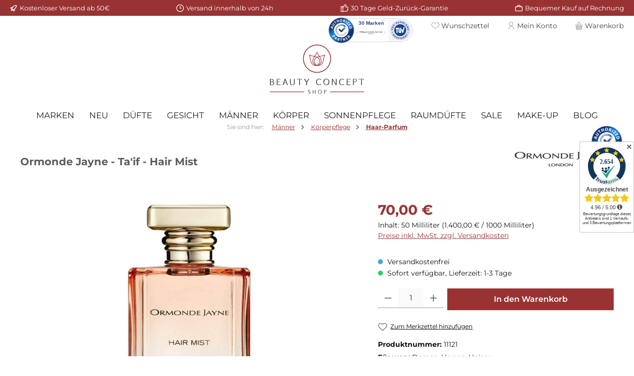

--- FILE ---
content_type: text/html; charset=UTF-8
request_url: https://www.beauty-concept-shop.de/Ormonde-Jayne-Ta-if-Hair-Mist/11121
body_size: 70139
content:
<!DOCTYPE html>
<html lang="de-DE"
      itemscope="itemscope"
      itemtype="https://schema.org/WebPage">


    
                            
    <head>
        
        		                            <meta charset="utf-8">
            
                            <meta name="viewport"
                      content="width=device-width, initial-scale=1, shrink-to-fit=no">
            
                            <meta name="author"
                      content="">
                <meta name="robots"
                      content="index,follow">
                <meta name="revisit-after"
                      content="15 days">
                <meta name="keywords"
                      content="Ormonde Jayne, Ta’if Hair Mist, Ta’if Haar Parfum, Hair Mist, Haar Parfum, Parfum für die Haare, Haarparfüm mit Pflege, pflegendes Haar Parfum, pflegendes Haarparfüm, feuchtigkeitsspendendes Haarparfum, Hair Mist mit Pflege, pflegendes Hair Mist">
                <meta name="description"
                      content="Jetzt das pflegende Haarparfum &quot;Ta&#039;if&quot; mit zartem Rosenduft von Ormonde Jayne online kaufen - versandkostenfrei und mit vielen Gratisproben!">
            
                        
                        <meta property="og:type" content="product"/>
        
                    <meta property="og:site_name" content="Beauty Concept Shop"/>
        
                    <meta property="og:url" content="https://www.beauty-concept-shop.de/Ormonde-Jayne-Ta-if-Hair-Mist/11121"/>
        
                                    <meta property="og:title" content="Ormonde Jayne - Ta&#039;if - Hair Mist | Beauty Concept Shop"/>
                    
                                    <meta property="og:description" content="Jetzt das pflegende Haarparfum &quot;Ta&#039;if&quot; mit zartem Rosenduft von Ormonde Jayne online kaufen - versandkostenfrei und mit vielen Gratisproben!"/>
                    
                                    <meta property="og:image" content="https://www.beauty-concept-shop.de/media/95/a8/f0/1694076988/151532_img-4649-ormonde-jayne-ta-if-hair-mist_720.jpg?ts=1694076988"/>
                    
                                    <meta property="product:brand" content="Ormonde Jayne"/>
                    
                                
            <meta property="product:price:amount"
                  content="70"/>
            <meta property="product:price:currency"
                  content="EUR"/>
        
                    <meta property="product:product_link" content="https://www.beauty-concept-shop.de/Ormonde-Jayne-Ta-if-Hair-Mist/11121"/>
        
                    <meta name="twitter:card" content="summary"/>
        
                    <meta name="twitter:site" content="Beauty Concept Shop"/>
        
                                    <meta property="twitter:title" content="Ormonde Jayne - Ta&#039;if - Hair Mist | Beauty Concept Shop"/>
                    
                                    <meta property="twitter:description" content="Jetzt das pflegende Haarparfum &quot;Ta&#039;if&quot; mit zartem Rosenduft von Ormonde Jayne online kaufen - versandkostenfrei und mit vielen Gratisproben!"/>
                    
                                    <meta property="twitter:image" content="https://www.beauty-concept-shop.de/media/95/a8/f0/1694076988/151532_img-4649-ormonde-jayne-ta-if-hair-mist_720.jpg?ts=1694076988"/>
                        

    

                            <meta itemprop="copyrightHolder"
                      content="Beauty Concept Shop">
                <meta itemprop="copyrightYear"
                      content="">
                <meta itemprop="isFamilyFriendly"
                      content="false">
                <meta itemprop="image"
                      content="https://www.beauty-concept-shop.de/media/7b/c0/97/1613040729/Beauty_Concept_Shop_Neu.svg?ts=1744011249">
            
                                            <meta name="theme-color"
                      content="#fff">
                            
                                                

	




    
        

                
                    <script type="application/ld+json">
            [{"@context":"https:\/\/schema.org\/","@type":"Product","name":"Ormonde Jayne - Ta'if - Hair Mist","description":"Duftbeschreibung f&uuml;r das Ta&rsquo;if Hair Mist von Ormonde Jayne\nDer warme und florale Duft von Ta&rsquo;if wird Sie k&uuml;nftig nicht mehr nur auf Ihrer Haut umschmeicheln, sondern ist nun auch als luxuri&ouml;ses Haarparfum erh&auml;ltlich &ndash; angereichert mit einer F&uuml;lle pflegender Inhaltsstoffe, die die Haare auf ganzer Linie verw&ouml;hnen. So setzt Ormonde Jayne bei dem Ta&rsquo;if Hair Mist auf wertvolles Provitamin B5, das auch als Panthenol bekannt ist. So wird das Haar schon nach dem ersten Auftragen des Haarparfums deutlich weicher und geschmeidiger. Keratin st&auml;rkt gleichzeitig die Haaroberfl&auml;che, indem es versiegelnd wirkt und so f&uuml;r einen optimalen Schutz der Haare sorgt. Nat&uuml;rlich l&auml;sst sich mit dem Ta&rsquo;if Haarparfum von Ormonde Jayne auch Frizz vermeiden, wof&uuml;r wiederum das Cetrimoniumchlorid sorgt &ndash; ein Wirkstoff, der die Haare festigt und f&uuml;r eine geordnete Haarstruktur sorgt.\nDoch nicht nur die pflegenden Eigenschaften machen das Ta&rsquo;if Haarparfum von Ormonde Jayne so unwiderstehlich, vor allem ist es der herrliche Duft, der an das luxuri&ouml;se und gleichnamige Eau de Parfum von Ormonde Jayne erinnert. So pr&auml;sentiert sich schon das Original als absolut klassischer Rosenduft, stammend aus der Stadt Ta&rsquo;if, oberhalb der K&uuml;ste des roten Meeres &ndash; mit Blick &uuml;ber die arabische W&uuml;ste. Da die luxuri&ouml;se Ta&rsquo;if Rose, die auch als Grundlage f&uuml;r das Ta&rsquo;if Hair Mist dient, vor allem in der Nacht erbl&uuml;ht, eignet sich auch das Ta&rsquo;if Haarparfum vor allem f&uuml;r die Abendstunden, f&uuml;r die Nacht, f&uuml;r Partys und geheimnisvolle Versprechen. Die opulente Komposition, die einen mutigen Auftritt hinlegt, pr&auml;sentiert sich von einer selbstwussten Seite und ist zu jeder Zeit dazu bereit, alle anderen beiseitezuschieben. Dazu setzt Ormonde Jayne in dem Haarparfum Ta&rsquo;if in der Kopfnote auf die W&uuml;rze von rosa Pfeffer, die sich wundersch&ouml;n mit dem orientalischen Duft von Safran vermischt. Das herrlich w&uuml;rzige Aroma erh&auml;lt durch den Duft von Datteln einen zarten, s&uuml;&szlig;en Kontrast, der begeistert. Im Herzen sticht die w&auml;rmende Rose heraus, deren floraler Hauch ein Gef&uuml;hl traditioneller W&auml;rme in dem Ta&rsquo;if Hair Mist von Ormonde Jayne einbringt. Deutlich sanfter pr&auml;sentieren sich dagegen die wei&szlig;en Bl&uuml;ten, die hier durch die Leichtigkeit von Orangenbl&uuml;te, die pudrige Seele von Jasmin und die Perfektion der Freesie interpretiert werden. Seine Vollendung erh&auml;lt das Haarparfum Ta&rsquo;if von Ormonde Jayne in der Basis, in der Ginster mit gelben Bl&uuml;ten einen nat&uuml;rlichen Schimmer einbringt, der von der animalischen S&uuml;&szlig;e von Amber abgerundet wird.\nMit dem Haarparfum Ta&rsquo;if von Ormonde Jayne erhalten Sie eine echte Ballk&ouml;nigin, die auf Ihrem Haar f&uuml;r einen unverwechselbaren Duft sorgen wird. Die wundersch&ouml;ne Kombination aus herrlichem Duft und intensiver Pflege f&uuml;r die Haare rundet das Erlebnis mit dem Hair Mist Ta&rsquo;if von Ormonde Jayne ab.\nDuftpyramide\nKopfnote: rosa Pfeffer, Safran, DattelHerznote: Rose, Orangenbl&uuml;te, Freesie, JasminBasisnote: Ginster, Amber\nSie erhalten das Haarparfum &bdquo;Ta&rsquo;if&ldquo; von Ormonde Jayne in einem 50 ml Flacon, der durch seine schlichte Sch&ouml;nheit verzaubert &ndash; und durch die leichte, dezente Einf&auml;rbung unweigerlich einen Eindruck von dem wundersch&ouml;nen Rosenparfum f&uuml;r die Haare vermittelt.\n&nbsp;\nVerpackung &amp; Design des Haarparfums &bdquo;Ta&rsquo;if&ldquo; von Ormonde Jayne\nDer luxuri&ouml;se Look des Haarparfums rundet die Wirksamkeit der intensive Pflege perfekt ab. Das Hair Mist Ta&rsquo;if von Ormonde Jayne wurde in einem Flacon aus Glas eingebettet, der sich ebenso luxuri&ouml;s pr&auml;sentiert wie das gleichnamige Eau de Parfum &ndash; wundersch&ouml;nes Glas, eingef&auml;rbt in einem zarten Ros&eacute;-Ton. Auf der Vorderseite steht mit dunkler, goldener Schrift der Markenname von Ormonde Jayne, dicht gefolgt von der Bezeichnung des Hair Mists und einem Hinweis darauf, dass der Duft in London kreiert wurde. Abgerundet wird das Haarparfum Ta&rsquo;if von Ormonde Jayne von einem goldenen Verschluss, der perfekt zum klassischen Stil der Marke passt.\nDie Anwendung des Haarparfums ist denkbar einfach: Spr&uuml;hen Sie einfach die gew&uuml;nschte Menge des Haarparfums Ta&rsquo;if von Ormonde Jayne aus ca. 30 cm Entfernung auf die Haare auf. Die Intensit&auml;t k&ouml;nnen Sie durch die Anzahl der Spr&uuml;hst&ouml;&szlig;e selbst variieren. Wir w&uuml;nschen Ihnen viel Freude mit dem Haarparfum Ta&rsquo;if von Ormonde Jayne!\n&nbsp;\nOrmonde Jayne &ndash; Haarpflege und Haarparfum auf einem ganz neuen Level\nDie Gr&uuml;nderin von Ormonde Jayne, Linda Jayne, hat in die luxuri&ouml;sen Produkte ihrer Marke all ihre Leidenschaft einflie&szlig;en lassen &ndash; und das gilt f&uuml;...","sku":"11121","mpn":"11121","brand":{"@type":"Brand","name":"Ormonde Jayne"},"image":["https:\/\/www.beauty-concept-shop.de\/media\/95\/a8\/f0\/1694076988\/151532_img-4649-ormonde-jayne-ta-if-hair-mist_720.jpg?ts=1694076988"],"offers":[{"@type":"Offer","availability":"https:\/\/schema.org\/LimitedAvailability","itemCondition":"https:\/\/schema.org\/NewCondition","priceCurrency":"EUR","priceValidUntil":"2026-01-22","seller":{"@type":"Organization","name":"Beauty Concept Shop"},"url":"https:\/\/www.beauty-concept-shop.de\/Ormonde-Jayne-Ta-if-Hair-Mist\/11121","price":70.0}]},{"@context":"https:\/\/schema.org","@type":"BreadcrumbList","itemListElement":[{"@type":"ListItem","position":1,"name":"M\u00e4nner","item":"https:\/\/www.beauty-concept-shop.de\/gesicht-herren-hautpflege-kosmetik-maennerpflege"},{"@type":"ListItem","position":2,"name":"K\u00f6rperpflege","item":"https:\/\/www.beauty-concept-shop.de\/creme-lotion-fuer-herren"},{"@type":"ListItem","position":3,"name":"Haar-Parfum","item":"https:\/\/www.beauty-concept-shop.de\/haar-parfum-fuer-herren"}]},{"@context":"https:\/\/schema.org","@type":"Organization"},{"@context":"https:\/\/schema.org","@type":"LocalBusiness","name":"Beauty Concept Shop","url":"https:\/\/www.beauty-concept-shop.de\/","telephone":"+49 (0) 21 82 \/ 82 37 40","address":{"@type":"PostalAddress","streetAddress":"Bachstrasse 34","addressLocality":"Korschenbroich-Glehn","postalCode":"41352","addressCountry":"DE"},"openingHoursSpecification":[{"@type":"OpeningHoursSpecification","dayOfWeek":["Monday"],"opens":"10:i","closes":"18:i"},{"@type":"OpeningHoursSpecification","dayOfWeek":["Tuesday","Thursday","Friday"],"opens":"10:i","closes":"19:i"},{"@type":"OpeningHoursSpecification","dayOfWeek":["Saturday"],"opens":"09:00","closes":"14:i"}],"priceRange":"\u20ac\u20ac\u20ac"}]
        </script>
            

                    <link rel="icon" href="https://www.beauty-concept-shop.de/media/2c/a0/24/1714379204/Beauty_Concept_favicon_(4).png?ts=1714379204">
        
                                <link rel="apple-touch-icon"
                  href="https://www.beauty-concept-shop.de/media/e7/22/22/1697718946/Beauty_Concept_favicon_(2).png?ts=1697718947">
                    
        <link rel="canonical" href="https://www.beauty-concept-shop.de/Ormonde-Jayne-Ta-if-Hair-Mist/11121">
                    <title>Ormonde Jayne - Ta&#039;if - Hair Mist | Beauty Concept Shop</title>
    
                		                                                                <link rel="stylesheet"
                      href="https://www.beauty-concept-shop.de/theme/f375b11898234be5b9924c687ba77a52/css/all.css?1764320227">
                                    

	





        
        
    
        

            <link rel="stylesheet" href="https://cdnjs.cloudflare.com/ajax/libs/font-awesome/5.15.4/css/all.min.css" crossorigin="anonymous"/>
    
            <link rel="stylesheet" href="https://www.beauty-concept-shop.de/bundles/moorlfoundation/storefront/css/animate.css?1764087180">
    
    
            <script type="application/javascript">window.moorlAnimationZIndex = "9000";</script>
    
            <style>
            :root {
                --moorl-advanced-search-width: 600px;
            }
        </style>
    

            
        
        <style data-plugin="zenitPlatformNotificationBar">
            
            
        </style>
    
                    
    <script>
        window.features = JSON.parse('\u007B\u0022V6_5_0_0\u0022\u003Atrue,\u0022v6.5.0.0\u0022\u003Atrue,\u0022V6_6_0_0\u0022\u003Atrue,\u0022v6.6.0.0\u0022\u003Atrue,\u0022V6_7_0_0\u0022\u003Atrue,\u0022v6.7.0.0\u0022\u003Atrue,\u0022V6_8_0_0\u0022\u003Afalse,\u0022v6.8.0.0\u0022\u003Afalse,\u0022DISABLE_VUE_COMPAT\u0022\u003Atrue,\u0022disable.vue.compat\u0022\u003Atrue,\u0022ACCESSIBILITY_TWEAKS\u0022\u003Atrue,\u0022accessibility.tweaks\u0022\u003Atrue,\u0022TELEMETRY_METRICS\u0022\u003Afalse,\u0022telemetry.metrics\u0022\u003Afalse,\u0022FLOW_EXECUTION_AFTER_BUSINESS_PROCESS\u0022\u003Afalse,\u0022flow.execution.after.business.process\u0022\u003Afalse,\u0022PERFORMANCE_TWEAKS\u0022\u003Afalse,\u0022performance.tweaks\u0022\u003Afalse,\u0022CACHE_CONTEXT_HASH_RULES_OPTIMIZATION\u0022\u003Afalse,\u0022cache.context.hash.rules.optimization\u0022\u003Afalse,\u0022DEFERRED_CART_ERRORS\u0022\u003Afalse,\u0022deferred.cart.errors\u0022\u003Afalse,\u0022PRODUCT_ANALYTICS\u0022\u003Afalse,\u0022product.analytics\u0022\u003Afalse,\u0022SSO\u0022\u003Afalse,\u0022sso\u0022\u003Afalse,\u0022RULE_BUILDER\u0022\u003Atrue,\u0022rule.builder\u0022\u003Atrue,\u0022FLOW_BUILDER\u0022\u003Atrue,\u0022flow.builder\u0022\u003Atrue,\u0022ADVANCED_SEARCH\u0022\u003Afalse,\u0022advanced.search\u0022\u003Afalse,\u0022RETURNS_MANAGEMENT\u0022\u003Afalse,\u0022returns.management\u0022\u003Afalse,\u0022TEXT_GENERATOR\u0022\u003Atrue,\u0022text.generator\u0022\u003Atrue,\u0022CHECKOUT_SWEETENER\u0022\u003Atrue,\u0022checkout.sweetener\u0022\u003Atrue,\u0022IMAGE_CLASSIFICATION\u0022\u003Atrue,\u0022image.classification\u0022\u003Atrue,\u0022PROPERTY_EXTRACTOR\u0022\u003Afalse,\u0022property.extractor\u0022\u003Afalse,\u0022REVIEW_SUMMARY\u0022\u003Atrue,\u0022review.summary\u0022\u003Atrue,\u0022REVIEW_TRANSLATOR\u0022\u003Atrue,\u0022review.translator\u0022\u003Atrue,\u0022CONTENT_GENERATOR\u0022\u003Atrue,\u0022content.generator\u0022\u003Atrue,\u0022EXPORT_ASSISTANT\u0022\u003Atrue,\u0022export.assistant\u0022\u003Atrue,\u0022QUICK_ORDER\u0022\u003Afalse,\u0022quick.order\u0022\u003Afalse,\u0022EMPLOYEE_MANAGEMENT\u0022\u003Afalse,\u0022employee.management\u0022\u003Afalse,\u0022QUOTE_MANAGEMENT\u0022\u003Afalse,\u0022quote.management\u0022\u003Afalse,\u0022NATURAL_LANGUAGE_SEARCH\u0022\u003Atrue,\u0022natural.language.search\u0022\u003Atrue,\u0022IMAGE_UPLOAD_SEARCH\u0022\u003Atrue,\u0022image.upload.search\u0022\u003Atrue,\u0022ORDER_APPROVAL\u0022\u003Afalse,\u0022order.approval\u0022\u003Afalse,\u0022SPATIAL_CMS_ELEMENT\u0022\u003Atrue,\u0022spatial.cms.element\u0022\u003Atrue,\u0022SHOPPING_LISTS\u0022\u003Afalse,\u0022shopping.lists\u0022\u003Afalse,\u0022TEXT_TO_IMAGE_GENERATION\u0022\u003Atrue,\u0022text.to.image.generation\u0022\u003Atrue,\u0022SPATIAL_SCENE_EDITOR\u0022\u003Atrue,\u0022spatial.scene.editor\u0022\u003Atrue,\u0022ORGANIZATION_UNITS\u0022\u003Afalse,\u0022organization.units\u0022\u003Afalse,\u0022ADVANCED_PRODUCT_CATALOGS\u0022\u003Afalse,\u0022advanced.product.catalogs\u0022\u003Afalse,\u0022CAPTCHA\u0022\u003Atrue,\u0022captcha\u0022\u003Atrue\u007D');
    </script>
        
                    <!-- WbmTagManagerAnalytics Head Snippet Start -->
    
                                                        
            <script>
                                    window.gtagActive = true;
                    window.gtagURL = 'https://www.googletagmanager.com/gtag/js?id=G-5PTY34SBLP';
                                        window.controllerName = 'product';
                                        window.actionName = 'index';
                    window.activeRoute = 'frontend.detail.page';
                    window.trackOrders = '1';
                    window.gtagTrackingId = 'G-5PTY34SBLP';
                    window.dataLayer = window.dataLayer || [];
                    window.gtagConfig = {
                        'anonymize_ip': '1',
                        'cookie_domain': 'none',
                        'cookie_prefix': '_swag_ga',
                    };

                    function gtag() { dataLayer.push(arguments); }
                            </script>
            
                <script>
            window.dataLayer = window.dataLayer || [];
            function gtag() { dataLayer.push(arguments); }
            gtag('consent', 'default', {
                'ad_user_data': 'denied',
                'ad_storage': 'denied',
                'ad_personalization': 'denied',
                'analytics_storage': 'denied'
            });
        </script>
    

            
    



            <script id="wbmTagMangerDefine" type="text/javascript">
            let gtmIsTrackingProductClicks = Boolean(),
                gtmIsTrackingAddToWishlistClicks = Boolean(),
                maxDatalayerLimitBeforeSplit = Number(7),
                gtmContainerId = 'GTM-TPDRLDFZ',
                hasSWConsentSupport = Boolean(1);
            window.wbmScriptIsSet = false;
            window.dataLayer = window.dataLayer || [];
            window.dataLayer.push({"event":"user","id":null});
        </script>

        <script id="wbmTagMangerDataLayer" type="text/javascript">
            window.dataLayer.push({ ecommerce: null });
            window.dataLayer.push({"google_tag_params":{"ecomm_prodid":11121,"ecomm_pagetype":"product"}});

            
                

            
            let onEventDataLayer = JSON.parse('[{"event":"view_item","ecommerce":{"value":70,"items":[{"item_category":"Ormonde Jayne","price":70,"item_brand":"Ormonde Jayne","item_id":"11121","item_name":"Ormonde Jayne - Ta&#039;if - Hair Mist","item_variant":""}],"currency":"EUR"}}]');
                    </script>    
                        <script id="wbmTagManger" type="text/javascript" >
                function getCookie(name) {
                    var cookieMatch = document.cookie.match(name + '=(.*?)(;|$)');
                    return cookieMatch && decodeURI(cookieMatch[1]);
                }

                let gtmCookieSet = getCookie('wbm-tagmanager-enabled');
                
                let googleTag = function(w,d,s,l,i){w[l]=w[l]||[];w[l].push({'gtm.start':new Date().getTime(),event:'gtm.js'});var f=d.getElementsByTagName(s)[0],j=d.createElement(s),dl=l!='dataLayer'?'&l='+l:'';j.async=true;j.src='https://www.googletagmanager.com/gtm.js?id='+i+dl+'';f.parentNode.insertBefore(j,f);};
                

                if (hasSWConsentSupport && gtmCookieSet === null) {
                    window.wbmGoogleTagmanagerId = gtmContainerId;
                    window.wbmScriptIsSet = false;
                    window.googleTag = googleTag;
                } else {
                    window.wbmScriptIsSet = true;
                    googleTag(window, document, 'script', 'dataLayer', gtmContainerId);
                    googleTag = null;

                    window.dataLayer = window.dataLayer || [];
                    function gtag() { dataLayer.push(arguments); }

                    if (hasSWConsentSupport) {
                        (() => {
                            const analyticsStorageEnabled = document.cookie.split(';').some((item) => item.trim().includes('google-analytics-enabled=1'));
                            const adsEnabled = document.cookie.split(';').some((item) => item.trim().includes('google-ads-enabled=1'));

                            gtag('consent', 'update', {
                                'ad_storage': adsEnabled ? 'granted' : 'denied',
                                'ad_user_data': adsEnabled ? 'granted' : 'denied',
                                'ad_personalization': adsEnabled ? 'granted' : 'denied',
                                'analytics_storage': analyticsStorageEnabled ? 'granted' : 'denied'
                            });
                        })();
                    }
                }

                
            </script><!-- WbmTagManagerAnalytics Head Snippet End -->
            
                                
            

    
                
                                    <script>
                    window.useDefaultCookieConsent = true;
                </script>
                    
                                	                        <script>
                window.activeNavigationId = '608cf46dfc874bc0bdeb92add8e155fe';
                window.activeRoute = 'frontend.detail.page';
                window.activeRouteParameters = '\u007B\u0022_httpCache\u0022\u003Atrue,\u0022productId\u0022\u003A\u00221a6dfc82b7c14630b5d3c52e2636c270\u0022\u007D';
                window.router = {
                    'frontend.cart.offcanvas': '/checkout/offcanvas',
                    'frontend.cookie.offcanvas': '/cookie/offcanvas',
                    'frontend.checkout.finish.page': '/checkout/finish',
                    'frontend.checkout.info': '/widgets/checkout/info',
                    'frontend.menu.offcanvas': '/widgets/menu/offcanvas',
                    'frontend.cms.page': '/widgets/cms',
                    'frontend.cms.navigation.page': '/widgets/cms/navigation',
                    'frontend.country.country-data': '/country/country-state-data',
                    'frontend.app-system.generate-token': '/app-system/Placeholder/generate-token',
                    'frontend.gateway.context': '/gateway/context',
                    'frontend.cookie.consent.offcanvas': '/cookie/consent-offcanvas',
                    'frontend.account.login.page': '/account/login',
                    };
                window.salesChannelId = '3d4f58db10e7495393bca09e03a53efc';
            </script>
        

    

            
    
    

        
    <script>
        window.router['widgets.swag.cmsExtensions.quickview'] = '/swag/cms-extensions/quickview';
        window.router['widgets.swag.cmsExtensions.quickview.variant'] = '/swag/cms-extensions/quickview/variant';
    </script>


    <script>
        window.router['frontend.product.review.translate'] = '/translate-review';
    </script>

                                <script>
                
                window.breakpoints = JSON.parse('\u007B\u0022xs\u0022\u003A0,\u0022sm\u0022\u003A576,\u0022md\u0022\u003A768,\u0022lg\u0022\u003A992,\u0022xl\u0022\u003A1200,\u0022xxl\u0022\u003A1400\u007D');
            </script>
        
                                    <script>
                    window.customerLoggedInState = 0;

                    window.wishlistEnabled = 1;
                </script>
                    
                            			<script src="https://www.beauty-concept-shop.de/theme/cd82bb731ba84e1d9464a26c3c4559b4/assets/js/jquery-3.5.1.slim.min.js?1764320227"></script>
			
		        

    
                        
    <script>
        window.validationMessages = JSON.parse('\u007B\u0022required\u0022\u003A\u0022Die\u0020Eingabe\u0020darf\u0020nicht\u0020leer\u0020sein.\u0022,\u0022email\u0022\u003A\u0022Ung\\u00fcltige\u0020E\u002DMail\u002DAdresse.\u0020Die\u0020E\u002DMail\u0020ben\\u00f6tigt\u0020das\u0020Format\u0020\\\u0022nutzer\u0040beispiel.de\\\u0022.\u0022,\u0022confirmation\u0022\u003A\u0022Ihre\u0020Eingaben\u0020sind\u0020nicht\u0020identisch.\u0022,\u0022minLength\u0022\u003A\u0022Diese\u0020Eingabe\u0020ist\u0020zu\u0020kurz\u0022\u007D');
    </script>
        
                                                            <script>
                        window.themeJsPublicPath = 'https://www.beauty-concept-shop.de/theme/f375b11898234be5b9924c687ba77a52/js/';
                    </script>
                                            <script type="text/javascript" src="https://www.beauty-concept-shop.de/theme/f375b11898234be5b9924c687ba77a52/js/storefront/storefront.js?1764320227" defer></script>
                                            <script type="text/javascript" src="https://www.beauty-concept-shop.de/theme/f375b11898234be5b9924c687ba77a52/js/swag-cms-extensions/swag-cms-extensions.js?1764320227" defer></script>
                                            <script type="text/javascript" src="https://www.beauty-concept-shop.de/theme/f375b11898234be5b9924c687ba77a52/js/pickware-dhl/pickware-dhl.js?1764320227" defer></script>
                                            <script type="text/javascript" src="https://www.beauty-concept-shop.de/theme/f375b11898234be5b9924c687ba77a52/js/pickware-shipping-bundle/pickware-shipping-bundle.js?1764320227" defer></script>
                                            <script type="text/javascript" src="https://www.beauty-concept-shop.de/theme/f375b11898234be5b9924c687ba77a52/js/moorl-foundation/moorl-foundation.js?1764320227" defer></script>
                                            <script type="text/javascript" src="https://www.beauty-concept-shop.de/theme/f375b11898234be5b9924c687ba77a52/js/cbax-modul-manufacturers/cbax-modul-manufacturers.js?1764320227" defer></script>
                                            <script type="text/javascript" src="https://www.beauty-concept-shop.de/theme/f375b11898234be5b9924c687ba77a52/js/swag-pay-pal/swag-pay-pal.js?1764320227" defer></script>
                                            <script type="text/javascript" src="https://www.beauty-concept-shop.de/theme/f375b11898234be5b9924c687ba77a52/js/cbax-modul-analytics/cbax-modul-analytics.js?1764320227" defer></script>
                                            <script type="text/javascript" src="https://www.beauty-concept-shop.de/theme/f375b11898234be5b9924c687ba77a52/js/proxa-housenumber-validation-s-w6/proxa-housenumber-validation-s-w6.js?1764320227" defer></script>
                                            <script type="text/javascript" src="https://www.beauty-concept-shop.de/theme/f375b11898234be5b9924c687ba77a52/js/zenit-platform-notification-bar/zenit-platform-notification-bar.js?1764320227" defer></script>
                                            <script type="text/javascript" src="https://www.beauty-concept-shop.de/theme/f375b11898234be5b9924c687ba77a52/js/zeobv-get-notified/zeobv-get-notified.js?1764320227" defer></script>
                                            <script type="text/javascript" src="https://www.beauty-concept-shop.de/theme/f375b11898234be5b9924c687ba77a52/js/klarna-payment/klarna-payment.js?1764320227" defer></script>
                                            <script type="text/javascript" src="https://www.beauty-concept-shop.de/theme/f375b11898234be5b9924c687ba77a52/js/nds-captchas/nds-captchas.js?1764320227" defer></script>
                                            <script type="text/javascript" src="https://www.beauty-concept-shop.de/theme/f375b11898234be5b9924c687ba77a52/js/neti-next-easy-coupon/neti-next-easy-coupon.js?1764320227" defer></script>
                                            <script type="text/javascript" src="https://www.beauty-concept-shop.de/theme/f375b11898234be5b9924c687ba77a52/js/wbm-tag-manager-analytics/wbm-tag-manager-analytics.js?1764320227" defer></script>
                                            <script type="text/javascript" src="https://www.beauty-concept-shop.de/theme/f375b11898234be5b9924c687ba77a52/js/crsw-clever-reach-official/crsw-clever-reach-official.js?1764320227" defer></script>
                                            <script type="text/javascript" src="https://www.beauty-concept-shop.de/theme/f375b11898234be5b9924c687ba77a52/js/krme-advanced-c-m-s/krme-advanced-c-m-s.js?1764320227" defer></script>
                                            <script type="text/javascript" src="https://www.beauty-concept-shop.de/theme/f375b11898234be5b9924c687ba77a52/js/shopware6-google-reviews/shopware6-google-reviews.js?1764320227" defer></script>
                                            <script type="text/javascript" src="https://www.beauty-concept-shop.de/theme/f375b11898234be5b9924c687ba77a52/js/shop-studio-blog/shop-studio-blog.js?1764320227" defer></script>
                                            <script type="text/javascript" src="https://www.beauty-concept-shop.de/theme/f375b11898234be5b9924c687ba77a52/js/minds-shopping-cart-goals/minds-shopping-cart-goals.js?1764320227" defer></script>
                                            <script type="text/javascript" src="https://www.beauty-concept-shop.de/theme/f375b11898234be5b9924c687ba77a52/js/subscription/subscription.js?1764320227" defer></script>
                                            <script type="text/javascript" src="https://www.beauty-concept-shop.de/theme/f375b11898234be5b9924c687ba77a52/js/checkout-sweetener/checkout-sweetener.js?1764320227" defer></script>
                                            <script type="text/javascript" src="https://www.beauty-concept-shop.de/theme/f375b11898234be5b9924c687ba77a52/js/text-translator/text-translator.js?1764320227" defer></script>
                                            <script type="text/javascript" src="https://www.beauty-concept-shop.de/theme/f375b11898234be5b9924c687ba77a52/js/employee-management/employee-management.js?1764320227" defer></script>
                                            <script type="text/javascript" src="https://www.beauty-concept-shop.de/theme/f375b11898234be5b9924c687ba77a52/js/quick-order/quick-order.js?1764320227" defer></script>
                                            <script type="text/javascript" src="https://www.beauty-concept-shop.de/theme/f375b11898234be5b9924c687ba77a52/js/advanced-search/advanced-search.js?1764320227" defer></script>
                                            <script type="text/javascript" src="https://www.beauty-concept-shop.de/theme/f375b11898234be5b9924c687ba77a52/js/captcha/captcha.js?1764320227" defer></script>
                                            <script type="text/javascript" src="https://www.beauty-concept-shop.de/theme/f375b11898234be5b9924c687ba77a52/js/quote-management/quote-management.js?1764320227" defer></script>
                                            <script type="text/javascript" src="https://www.beauty-concept-shop.de/theme/f375b11898234be5b9924c687ba77a52/js/a-i-search/a-i-search.js?1764320227" defer></script>
                                            <script type="text/javascript" src="https://www.beauty-concept-shop.de/theme/f375b11898234be5b9924c687ba77a52/js/spatial-cms-element/spatial-cms-element.js?1764320227" defer></script>
                                            <script type="text/javascript" src="https://www.beauty-concept-shop.de/theme/f375b11898234be5b9924c687ba77a52/js/order-approval/order-approval.js?1764320227" defer></script>
                                            <script type="text/javascript" src="https://www.beauty-concept-shop.de/theme/f375b11898234be5b9924c687ba77a52/js/shopping-list/shopping-list.js?1764320227" defer></script>
                                            <script type="text/javascript" src="https://www.beauty-concept-shop.de/theme/f375b11898234be5b9924c687ba77a52/js/organization-unit/organization-unit.js?1764320227" defer></script>
                                            <script type="text/javascript" src="https://www.beauty-concept-shop.de/theme/f375b11898234be5b9924c687ba77a52/js/advanced-product-catalogs/advanced-product-catalogs.js?1764320227" defer></script>
                                            <script type="text/javascript" src="https://www.beauty-concept-shop.de/theme/f375b11898234be5b9924c687ba77a52/js/beauty-concept-shopware6-theme/beauty-concept-shopware6-theme.js?1764320227" defer></script>
                                            <script type="text/javascript" src="https://www.beauty-concept-shop.de/theme/f375b11898234be5b9924c687ba77a52/js/krme-conversion-tracking/krme-conversion-tracking.js?1764320227" defer></script>
                                            <script type="text/javascript" src="https://www.beauty-concept-shop.de/theme/f375b11898234be5b9924c687ba77a52/js/tcinn-theme-ware-living/tcinn-theme-ware-living.js?1764320227" defer></script>
                                                        

    
        </head>

        <body class="is-ctl-product is-act-index is-active-route-frontend-detail-page themeware twt-living twt-header-type-4 twt-full-width-boxed twt-is-cms-product-detail twt-cms-styling bcs">

            
                
    
    
            <div id="page-top" class="skip-to-content bg-primary-subtle text-primary-emphasis overflow-hidden" tabindex="-1">
            <div class="container skip-to-content-container d-flex justify-content-center visually-hidden-focusable">
                                                                                        <a href="#content-main" class="skip-to-content-link d-inline-flex text-decoration-underline m-1 p-2 fw-bold gap-2">
                                Zum Hauptinhalt springen
                            </a>
                                            
                                                                        <a href="#header-main-search-input" class="skip-to-content-link d-inline-flex text-decoration-underline m-1 p-2 fw-bold gap-2 d-none d-sm-block">
                                Zur Suche springen
                            </a>
                                            
                                                                        <a href="#main-navigation-menu" class="skip-to-content-link d-inline-flex text-decoration-underline m-1 p-2 fw-bold gap-2 d-none d-lg-block">
                                Zur Hauptnavigation springen
                            </a>
                                                                        </div>
        </div>
        
                
                        
                
                
                
                <script>
            setTimeout(function() {
                var head = document.getElementsByTagName('head')[0];
                var script = document.createElement('script');
                script.type = 'text/javascript';
                script.src = 'https://app.authorized.by/trustedretailers/badges.js';
                // fire the loading
                head.appendChild(script);
            }, 3000);
        </script>
    
    <div  data-authorizedby  data-authorizedby-product="5060238283960" data-authorizedby-brand="Ormonde Jayne" lang=""></div>
    <div  data-authorizedby-badge="sidebar"></div>

        						                                <noscript>
                <iframe src="https://www.googletagmanager.com/ns.html?id=GTM-TPDRLDFZ"
                        height="0"
                        width="0"
                        style="display:none;visibility:hidden"
                        title="Google Tagmanager">

                </iframe>
            </noscript>
            
                <noscript class="noscript-main">
                
    <div role="alert"
         aria-live="polite"
         class="alert alert-info d-flex align-items-center">

                                                                        
                                                                                                                                                                
        
        
        
                                    
                <span class="icon icon-info" aria-hidden="true">
                                        <svg xmlns="http://www.w3.org/2000/svg" xmlns:xlink="http://www.w3.org/1999/xlink" width="24" height="24" viewBox="0 0 24 24"><defs><path d="M12 7c.5523 0 1 .4477 1 1s-.4477 1-1 1-1-.4477-1-1 .4477-1 1-1zm1 9c0 .5523-.4477 1-1 1s-1-.4477-1-1v-5c0-.5523.4477-1 1-1s1 .4477 1 1v5zm11-4c0 6.6274-5.3726 12-12 12S0 18.6274 0 12 5.3726 0 12 0s12 5.3726 12 12zM12 2C6.4772 2 2 6.4772 2 12s4.4772 10 10 10 10-4.4772 10-10S17.5228 2 12 2z" id="icons-default-info" /></defs><use xlink:href="#icons-default-info" fill="#758CA3" fill-rule="evenodd" /></svg>
                    </span>

    
                                                        
                                    
                    <div class="alert-content-container">
                                                    
                                                            Um unseren Shop in vollem Umfang nutzen zu können, empfehlen wir Ihnen Javascript in Ihrem Browser zu aktivieren.
                                    
                                                                </div>
            </div>
            </noscript>
        

                
    
                    		
				






	 					
	
	


	
	
	
	

	

	
	<section id="twt-usp-bar"			 class="twt-usp-bar is-header is-small layout-1 top"
			 data-twt-usp-bar-position="1"			 data-twt-usp-bar-usps="5"
			 role="region"
			 aria-label="Darum lohnt sich Einkaufen bei uns"
	>

					<div class="twt-usp-bar-container container">
				<div class="twt-usp-bar-items">
					





 



                            
            
                
                                    <div class="twt-usp-bar-item twt-usp-1 item-1">
                    <div class="item-icon">
                                                
		
					                                                                                                            
        
        
        
                                    
                <span class="icon icon-rocket" aria-hidden="true">
                                        <svg xmlns="http://www.w3.org/2000/svg" xmlns:xlink="http://www.w3.org/1999/xlink" width="24" height="24" viewBox="0 0 24 24"><defs><path d="M5.2213 14.4042a12.7324 12.7324 0 0 0-3.4638-1.434c-.7541-.1886-1.0142-1.1277-.4646-1.6773l1.8284-1.8284A5 5 0 0 1 6.657 8h2.47l.47-.6462A13 13 0 0 1 20.1107 2H21c.5523 0 1 .4477 1 1v.8893a13 13 0 0 1-5.3538 10.5136l-.4355.3167.2102.8407a5 5 0 0 1-1.3152 4.7482l-2.3986 2.3986c-.5496.5496-1.4887.2895-1.6772-.4646a12.7324 12.7324 0 0 0-1.434-3.4638 41.8718 41.8718 0 0 1-5.2797 2.17c-.7817.2606-1.5255-.4832-1.2649-1.265a41.8718 41.8718 0 0 1 2.17-5.2795zm.9287-1.7747A41.8718 41.8718 0 0 1 7.7358 10h-1.079a3 3 0 0 0-2.1213.8787l-.661.661c.794.2997 1.5546.665 2.2755 1.0898zm8.309 3.33a41.8717 41.8717 0 0 1-3.0885 1.8905 14.7187 14.7187 0 0 1 1.0897 2.2755l1.2313-1.2312a3 3 0 0 0 .789-2.849l-.0214-.0858zm-4.2242.2328a39.8717 39.8717 0 0 0 4.292-2.721l.943-.6859a11 11 0 0 0 4.5296-8.7848A11 11 0 0 0 11.2146 8.53l-.686.9432a39.8717 39.8717 0 0 0-2.721 4.2919 14.762 14.762 0 0 1 2.4272 2.4271zm-1.8172.936a12.7602 12.7602 0 0 0-1.5459-1.5459c-.4347.9-.8358 1.8167-1.202 2.748a39.8718 39.8718 0 0 0 2.7479-1.2021z" id="icons-default-rocket" /></defs><use xlink:href="#icons-default-rocket" fill="#758CA3" fill-rule="evenodd" /></svg>
                    </span>

    
    
	                    </div>
                    <div class="item-label">
                        <div class="item-title">Kostenloser Versand ab 50€</div>
                                            </div>
                </div>
                    
    
                
                                    <div class="twt-usp-bar-item twt-usp-2 item-2">
                    <div class="item-icon">
                                                
		
					                                                                                                            
        
        
        
                                    
                <span class="icon icon-clock" aria-hidden="true">
                                        <svg xmlns="http://www.w3.org/2000/svg" xmlns:xlink="http://www.w3.org/1999/xlink" width="24" height="24" viewBox="0 0 24 24"><defs><path d="M13 11V6c0-.5523-.4477-1-1-1s-1 .4477-1 1v6c0 .5523.4477 1 1 1h4c.5523 0 1-.4477 1-1s-.4477-1-1-1h-3zm-1 13C5.3726 24 0 18.6274 0 12S5.3726 0 12 0s12 5.3726 12 12-5.3726 12-12 12zm0-2c5.5228 0 10-4.4772 10-10S17.5228 2 12 2 2 6.4772 2 12s4.4772 10 10 10z" id="icons-default-clock" /></defs><use xlink:href="#icons-default-clock" fill="#758CA3" fill-rule="evenodd" /></svg>
                    </span>

    
    
	                    </div>
                    <div class="item-label">
                        <div class="item-title">Versand innerhalb von 24h</div>
                                            </div>
                </div>
                    
    
                
                                    <div class="twt-usp-bar-item twt-usp-3 item-3">
                    <div class="item-icon">
                                                
		
					                                                                                                            
        
        
        
                                    
                <span class="icon icon-thumb-up" aria-hidden="true">
                                        <svg xmlns="http://www.w3.org/2000/svg" xmlns:xlink="http://www.w3.org/1999/xlink" width="24" height="24" viewBox="0 0 24 24"><defs><path d="M4 9c.5523 0 1 .4477 1 1s-.4477 1-1 1-1-.4477-1-1 .4477-1 1-1zm4-2h.2457a1 1 0 0 0 .9615-.7253l1.1711-4.0989A3 3 0 0 1 13.263 0h1.76c1.6568 0 3 1.3431 3 3a3 3 0 0 1-.1155.8242L17 7h4c1.6569 0 3 1.3431 3 3v5c0 4.4183-3.5817 8-8 8H8c0 .5523-.4477 1-1 1H1c-.5523 0-1-.4477-1-1V7c0-.5523.4477-1 1-1h6c.5523 0 1 .4477 1 1zM6 8H2v14h4V8zm2 1v12h8c3.3137 0 6-2.6863 6-6v-5c0-.5523-.4477-1-1-1h-6.6515l1.6358-5.7253A1 1 0 0 0 16.0228 3c0-.5523-.4477-1-1-1H13.263a1 1 0 0 0-.9615.7253l-1.1711 4.0989A3 3 0 0 1 8.2457 9H8z" id="icons-default-thumb-up" /></defs><use xlink:href="#icons-default-thumb-up" fill="#758CA3" fill-rule="evenodd" /></svg>
                    </span>

    
    
	                    </div>
                    <div class="item-label">
                        <div class="item-title">30 Tage Geld-Zurück-Garantie</div>
                                            </div>
                </div>
                    
    
                
                                    <div class="twt-usp-bar-item twt-usp-4 item-4">
                    <div class="item-icon">
                                                
		
					                                                                                                            
        
        
        
                                    
                <span class="icon icon-briefcase" aria-hidden="true">
                                        <svg xmlns="http://www.w3.org/2000/svg" xmlns:xlink="http://www.w3.org/1999/xlink" width="24" height="24" viewBox="0 0 24 24"><defs><path d="M20 8v1c0 .5523-.4477 1-1 1s-1-.4477-1-1V8H6v1c0 .5523-.4477 1-1 1s-1-.4477-1-1V8H3c-.5523 0-1 .4477-1 1v10c0 .5523.4477 1 1 1h18c.5523 0 1-.4477 1-1V9c0-.5523-.4477-1-1-1h-1zM7 6V4c0-1.1046.8954-2 2-2h6c1.1046 0 2 .8954 2 2v2h4c1.6569 0 3 1.3431 3 3v10c0 1.6569-1.3431 3-3 3H3c-1.6569 0-3-1.3431-3-3V9c0-1.6569 1.3431-3 3-3h4zm2 0h6V4H9v2z" id="icons-default-briefcase" /></defs><use xlink:href="#icons-default-briefcase" fill="#758CA3" fill-rule="evenodd" /></svg>
                    </span>

    
    
	                    </div>
                    <div class="item-label">
                        <div class="item-title">Bequemer Kauf auf Rechnung</div>
                                            </div>
                </div>
                    
    
        
                
                                    <div class="twt-usp-bar-item twt-usp-5 item-6">
                    <div class="item-icon">
                                                
		
					                                                                                                            
        
        
        
                                    
                <span class="icon icon-headset" aria-hidden="true">
                                        <svg xmlns="http://www.w3.org/2000/svg" xmlns:xlink="http://www.w3.org/1999/xlink" width="24" height="24" viewBox="0 0 24 24"><defs><path d="M2 11v4h2v-4H2zm20-2c1.1046 0 2 .8954 2 2v4c0 1.1046-.8954 2-2 2v3c0 1.6569-1.3431 3-3 3h-1c0 .5523-.4477 1-1 1h-2c-.5523 0-1-.4477-1-1v-2c0-.5523.4477-1 1-1h2c.5523 0 1 .4477 1 1h1c.5523 0 1-.4477 1-1v-3c-1.1046 0-2-.8954-2-2v-4c0-1.1046.8954-2 2-2 0-3.866-3.134-7-7-7h-2C7.134 2 4 5.134 4 9c1.1046 0 2 .8954 2 2v4c0 1.1046-.8954 2-2 2H2c-1.1046 0-2-.8954-2-2v-4c0-1.1046.8954-2 2-2 0-4.9706 4.0294-9 9-9h2c4.9706 0 9 4.0294 9 9zm-2 2v4h2v-4h-2z" id="icons-default-headset" /></defs><use xlink:href="#icons-default-headset" fill="#758CA3" fill-rule="evenodd" /></svg>
                    </span>

    
    
	                    </div>
                    <div class="item-label">
                        <div class="item-title">Hotline 02182 823740</div>
                                            </div>
                </div>
                    
    				</div>

																
											</div>
		
	</section>
	
		            
    
        <header class="header-main">
                            <div class="container">
                        					            <div class="top-bar d-none d-lg-block">
        			        
										<nav class="top-bar-nav d-flex justify-content-end gap-3"
					 aria-label="Shop-Einstellungen">
											                                        
                        

	

											                                        
                        

	

										



                            







                
                
    				</nav>

			
			    </div>
    

	
    					        <div class="row align-items-center header-row">
                                <div class="col-12 col-lg-auto header-logo-col pb-sm-2 my-3 m-lg-0">
                        <div class="header-logo-main text-center">
                    <a class="header-logo-main-link"
               href="/"
               title="Zur Startseite gehen">
                				                    <picture class="header-logo-picture d-block m-auto">
                                                                            
                                                                            
                                                                                    <img src="https://www.beauty-concept-shop.de/media/7b/c0/97/1613040729/Beauty_Concept_Shop_Neu.svg?ts=1744011249"
                                     alt="Zur Startseite gehen"
                                     class="img-fluid header-logo-main-img">
                                                                        </picture>
                
	
					
		            </a>
            </div>
                </div>
            
        
            			
	
                            <div class="col-12 order-1 col-sm-auto order-sm-2 header-actions-col">
                    <div class="row g-0">
                        		
	
				
	
			
							
				
										
															
					
			
			<div class="col d-lg-none">
		<div class="menu-button">

							<button
                    class="btn nav-main-toggle-btn header-actions-btn"
					type="button"
					data-off-canvas-menu="true"
					aria-label="Menü"
					title="Navigation"
				>
																														                                                                                                            
        
        
        
                        


    












    <span class="icon icon-themeware icon-stack icon-solid" aria-hidden="true"><?xml version="1.0" encoding="utf-8"?><svg  xmlns="http://www.w3.org/2000/svg" viewBox="0 0 24 24"><path d="M23,4.1H1a.36.36,0,0,1-.37-.37A.37.37,0,0,1,1,3.35H23a.38.38,0,0,1,.38.38A.37.37,0,0,1,23,4.1Z"/><path d="M23,12.28H1a.36.36,0,0,1-.37-.37A.37.37,0,0,1,1,11.53H23a.38.38,0,0,1,.38.38A.37.37,0,0,1,23,12.28Z"/><path d="M23,20.65H1a.37.37,0,0,1-.37-.38A.36.36,0,0,1,1,19.9H23a.37.37,0,0,1,.38.37A.38.38,0,0,1,23,20.65Z"/></svg></span>






    
    											
										<span class="header-nav-main-toggle-label">
						Navigation
					</span>
				</button>
			
		</div>
	</div>

                        	
	<div class="authorized-badge-header">
		<div data-authorizedby-badge="header"></div>
	</div>
			
		
		
					
		
	<div class="col-auto twt-search-col">
		  <div class="search-toggle">
				<button class="btn header-actions-btn search-toggle-btn js-search-toggle-btn collapsed"
						type="button"
						data-bs-toggle="collapse"
						data-bs-target="#searchCollapse"
						aria-expanded="false"
						aria-controls="searchCollapse"
						aria-label="Suchen"
				>
										<span class="header-search-toggle-icon">
													                                                                                                            
        
        
        
                        


    












    <span class="icon icon-themeware icon-search icon-solid" aria-hidden="true"><?xml version="1.0" encoding="utf-8"?><svg  xmlns="http://www.w3.org/2000/svg" viewBox="0 0 24 24"><path d="M23.25,22.73l-8-8A8.32,8.32,0,0,0,17.47,9a8.46,8.46,0,1,0-2.77,6.21l8,8a.36.36,0,0,0,.26.11.4.4,0,0,0,.27-.11A.4.4,0,0,0,23.25,22.73ZM1.39,9A7.67,7.67,0,1,1,9.06,16.7,7.67,7.67,0,0,1,1.39,9Z"/></svg></span>






    
    						
													                                                                                                            
        
        
        
                        


    












    <span class="icon icon-themeware icon-x icon-solid" aria-hidden="true"><?xml version="1.0" encoding="utf-8"?><svg  xmlns="http://www.w3.org/2000/svg" viewBox="0 0 24 24"><path d="M12.53,12,23.27,1.27a.4.4,0,0,0,0-.54.4.4,0,0,0-.54,0L12,11.47,1.27.73a.4.4,0,0,0-.54,0,.4.4,0,0,0,0,.54L11.47,12,.73,22.73a.4.4,0,0,0,0,.54.4.4,0,0,0,.27.11.4.4,0,0,0,.27-.11L12,12.53,22.73,23.27a.39.39,0,0,0,.54,0,.4.4,0,0,0,0-.54Z"/></svg></span>






    
    											</span>

										<span class="header-search-toggle-name">
						Suche
					</span>
				</button>
		  </div>
	 </div>

	

                                                    						                                <div class="col-auto">
                                    <div class="header-wishlist">
                                        <a class="btn header-wishlist-btn header-actions-btn"
                                           href="/wishlist"
                                           title="Merkzettel"
                                           aria-labelledby="wishlist-basket-live-area"
                                        >
                                            			
							<span class="header-wishlist-icon">
									                                                                                                            
        
        
        
                        


    












    <span class="icon icon-themeware icon-heart icon-solid" aria-hidden="true"><?xml version="1.0" encoding="utf-8"?><svg  xmlns="http://www.w3.org/2000/svg" viewBox="0 0 24 24"><path d="M17.5,2.17A6.39,6.39,0,0,0,12,5.66,6.39,6.39,0,0,0,6.5,2.17C2.46,2.17.69,6.49.63,8.3A7.45,7.45,0,0,0,4.8,15.62c5.09,2.72,6.85,6,6.87,6a0,0,0,0,0,0,0,.27.27,0,0,0,.1.11l0,0h0a.33.33,0,0,0,.17,0h0a.33.33,0,0,0,.17,0h0l0,0a.27.27,0,0,0,.1-.11,0,0,0,0,0,0,0s1.78-3.29,6.88-6A7.46,7.46,0,0,0,23.37,8.3C23.31,6.49,21.54,2.17,17.5,2.17ZM18.85,15A18.77,18.77,0,0,0,12,20.75,18.77,18.77,0,0,0,5.15,15,6.68,6.68,0,0,1,1.38,8.32C1.43,6.73,3,2.92,6.5,2.92c3.67,0,5.09,3.56,5.15,3.71h0l0,.07a.1.1,0,0,0,0,0l0,0,.07,0h.06l.08,0h.07l.07,0h0l.06,0s.05,0,.06,0,0,0,0,0l0-.07h0c.06-.15,1.48-3.71,5.15-3.71,3.52,0,5.07,3.81,5.12,5.4A6.68,6.68,0,0,1,18.85,15Z"/></svg></span>






    
    							</span>
		
							<span class="header-wishlist-name">
				Wunschzettel
			</span>
		
		
		
		<span class="badge bg-primary header-wishlist-badge"
			  id="wishlist-basket"
			  data-wishlist-storage="true"
			  data-wishlist-storage-options="{&quot;listPath&quot;:&quot;\/wishlist\/list&quot;,&quot;mergePath&quot;:&quot;\/wishlist\/merge&quot;,&quot;pageletPath&quot;:&quot;\/wishlist\/merge\/pagelet&quot;}"
			  data-wishlist-widget="true"
			  data-wishlist-widget-options="{&quot;showCounter&quot;:true}"
			  aria-labelledby="wishlist-basket-live-area"
		></span>

		<span class="visually-hidden"
			  id="wishlist-basket-live-area"
			  data-wishlist-live-area-text="Du hast %counter% Produkte auf dem Merkzettel"
			  aria-live="polite"
		></span>

	                                        </a>
                                    </div>
                                </div>
                            

	                        
                        						                            <div class="col-auto">
                                <div class="account-menu">
                                        <div class="dropdown">
        							<button class="btn account-menu-btn header-actions-btn"
				type="button"
				id="accountWidget"
				data-account-menu="true"
				data-bs-toggle="dropdown"
				aria-haspopup="true"
				aria-expanded="false"
				aria-label="Mein Konto"
				title="Mein Konto"
		>
						<span class="header-account-icon">
													                                                                                                            
        
        
        
                        


    












    <span class="icon icon-themeware icon-avatar icon-solid" aria-hidden="true"><?xml version="1.0" encoding="utf-8"?><svg  xmlns="http://www.w3.org/2000/svg" viewBox="0 0 24 24"><path d="M11.68,12.35a5.86,5.86,0,1,1,5.86-5.86A5.87,5.87,0,0,1,11.68,12.35Zm0-11a5.11,5.11,0,1,0,5.11,5.11A5.11,5.11,0,0,0,11.68,1.38Z"/><path d="M20.24,22.92c-.07-.29-1.63-7.2-3.42-8.75-1-.87-4.42-1-4.8-1.05h0c-.38,0-3.79.18-4.8,1.05-1.79,1.55-3.35,8.46-3.42,8.75a.38.38,0,0,0,.28.45h.09a.37.37,0,0,0,.36-.3c.43-1.93,1.85-7.19,3.18-8.34.61-.53,3-.81,4.33-.87s3.72.34,4.33.87c1.33,1.15,2.75,6.41,3.18,8.34a.37.37,0,0,0,.36.3H20A.38.38,0,0,0,20.24,22.92Z"/></svg></span>






    
    							</span>

									<span class="header-account-name">
				Mein Konto
			</span>

								</button>

	
                    <div class="dropdown-menu dropdown-menu-end account-menu-dropdown js-account-menu-dropdown"
                 aria-labelledby="accountWidget">
                

        
            <div class="offcanvas-header">
                            <button class="btn btn-secondary offcanvas-close js-offcanvas-close">
                                                                                                                                                        
        
        
        
                                    
                <span class="icon icon-x icon-sm" aria-hidden="true">
                                        <svg xmlns="http://www.w3.org/2000/svg" xmlns:xlink="http://www.w3.org/1999/xlink" width="24" height="24" viewBox="0 0 24 24"><defs><path d="m10.5858 12-7.293-7.2929c-.3904-.3905-.3904-1.0237 0-1.4142.3906-.3905 1.0238-.3905 1.4143 0L12 10.5858l7.2929-7.293c.3905-.3904 1.0237-.3904 1.4142 0 .3905.3906.3905 1.0238 0 1.4143L13.4142 12l7.293 7.2929c.3904.3905.3904 1.0237 0 1.4142-.3906.3905-1.0238.3905-1.4143 0L12 13.4142l-7.2929 7.293c-.3905.3904-1.0237.3904-1.4142 0-.3905-.3906-.3905-1.0238 0-1.4143L10.5858 12z" id="icons-default-x" /></defs><use xlink:href="#icons-default-x" fill="#758CA3" fill-rule="evenodd" /></svg>
                    </span>

    
                        
                                            Menü schließen
                                    </button>
                    </div>
    
            <div class="offcanvas-body">
                <div class="account-menu">
                                                <div class="dropdown-header account-menu-header">
                    Ihr Konto
                </div>
                    
    
                                    <div class="account-menu-login">
                                            <a href="/account/login"
                           title="Anmelden"
                           class="btn btn-primary account-menu-login-button">
                            Anmelden
                        </a>
                    
                                            <div class="account-menu-register">
                            oder
                            <a href="/account/login"
                               title="Registrieren">
                                registrieren
                            </a>
                        </div>
                                    </div>
                    
                    <div class="account-menu-links">
                    <div class="header-account-menu">
        <div class="card account-menu-inner">
                                                    
    
                                                <nav class="list-group list-group-flush account-aside-list-group">
                                                                                                                    <a href="/account"
                                   title="Übersicht"
                                   class="list-group-item list-group-item-action account-aside-item"
                                   >
                                    Übersicht
                                </a>
                            
                                                                <a href="/account/profile"
                                   title="Persönliches Profil"
                                   class="list-group-item list-group-item-action account-aside-item"
                                   >
                                    Persönliches Profil
                                </a>
                            

                
                
                                                                                                                            <a href="/account/address"
                                   title="Adressen"
                                   class="list-group-item list-group-item-action account-aside-item"
                                   >
                                    Adressen
                                </a>
                            
                                                            <a href="/account/order"
                                   title="Bestellungen"
                                   class="list-group-item list-group-item-action account-aside-item"
                                   >
                                    Bestellungen
                                </a>
                                                    

            
                        
        
            

            
    

            
        

                

                

        

                        <a
                href="/EasyCoupon/list"
                title="Meine Gutscheine"
                class="list-group-item list-group-item-action account-aside-item"
            >
                Meine Gutscheine
            </a>
            
                    </nav>
                            
                                                </div>
    </div>
            </div>
            </div>
        </div>
                </div>
            </div>
                                </div>
                            </div>
                        

	
                        						                            <div class="col-auto">
                                <div
                                    class="header-cart"
                                    data-off-canvas-cart="true"
                                >
                                    <a
                                        class="btn header-cart-btn header-actions-btn"
                                        href="/checkout/cart"
                                        data-cart-widget="true"
                                        title="Warenkorb"
                                        aria-labelledby="cart-widget-aria-label"
                                        aria-haspopup="true"
                                    >
                                                    					<span class="header-cart-icon">
															                                                                                                            
        
        
        
                        


    












    <span class="icon icon-themeware icon-cart icon-solid" aria-hidden="true"><?xml version="1.0" encoding="utf-8"?><svg  xmlns="http://www.w3.org/2000/svg" viewBox="0 0 24 24"><path d="M6.36,8.48a.38.38,0,0,0,.3-.15l4.6-6h1.62l4.46,6a.38.38,0,0,0,.3.15.39.39,0,0,0,.23-.07.38.38,0,0,0,.07-.53L13.7,2.2a.85.85,0,0,0,.41-.71.86.86,0,0,0-.86-.86h-2.5a.85.85,0,0,0-.36,1.63L6.06,7.88a.38.38,0,0,0,.07.52A.4.4,0,0,0,6.36,8.48Zm4.39-7.22h2.5c.06,0,.11.1.11.23s0,.23-.11.23h-2.5c-.06,0-.11-.1-.11-.23S10.69,1.26,10.75,1.26Z"/><path d="M23,9.22H1a.37.37,0,0,0-.37.37A.38.38,0,0,0,1,10H2.44l.81,12.12a1.38,1.38,0,0,0,1.37,1.29H19.36a1.38,1.38,0,0,0,1.37-1.28L21.6,10H23a.38.38,0,0,0,.37-.38A.37.37,0,0,0,23,9.22Zm-2.7,8.85H17.06l.1-3.65h3.37Zm-4,0H12.4V14.42h4ZM3.49,14.42H6.81l.11,3.65H3.73Zm4.07,0h4.09v3.65h-4Zm0-.75L7.41,10h4.24v3.7Zm4.12,5.15v3.81H7.82L7.7,18.82Zm.75,0h3.89l-.11,3.81H12.4Zm0-5.15V10h4.13l-.1,3.7ZM6.66,10l.12,3.7H3.44L3.19,10ZM4,22l-.22-3.22H7l.12,3.81H4.62A.63.63,0,0,1,4,22Zm15.36.59H16.93L17,18.82h3.17L20,22A.62.62,0,0,1,19.36,22.63Zm1.23-9H17.18l.1-3.7h3.57Z"/></svg></span>






    
    				
					</span>

				<span class="header-cart-name">
			Warenkorb
		</span>

		
				<span class="header-cart-total">
			0,00 €
		</span>

	
                                        </a>
                                </div>
                            </div>
                        

	                    </div>
                </div>
                    </div>
    

	                </div>
                    </header>
    
    		
					
														<div class="nav-main">
											<div class="container">

																															<div id="sticky-logo" class="d-none">
										<a href="/"
										class="sticky-logo-main-link"
										title="Zur Startseite gehen"
																				>
											<picture>

																																					<img src="https://www.beauty-concept-shop.de/media/7b/c0/97/1613040729/Beauty_Concept_Shop_Neu.svg?ts=1744011249" alt="Zur Startseite gehen">
												
																																																	
											</picture>
										</a>
									</div>
															
														
																						<span id="js-sticky-cart-position" class="d-none"></span>
							
																				</div>

												                    <div class="container">
        
                    <nav class="navbar navbar-expand-lg main-navigation-menu"
                 id="main-navigation-menu"
                 itemscope="itemscope"
                 itemtype="https://schema.org/SiteNavigationElement"
                 data-navbar="true"
                 data-navbar-options="{&quot;pathIdList&quot;:[&quot;7efebacc62b5442197b26678dcdd044f&quot;,&quot;00c131296947464ab6294b2597dd9611&quot;]}"
                 aria-label="Hauptnavigation">
                <div class="collapse navbar-collapse" id="main_nav">
                    <ul class="navbar-nav main-navigation-menu-list flex-wrap">
                        
                        							
		
	
                                                                                                                                                                                                                    
                                                        
                        
        
                                    
            <li class="nav-item nav-item-52e895c2cabc4cd3862b8724f1315d97 ">
                                                        <a class="nav-link nav-item-52e895c2cabc4cd3862b8724f1315d97-link root main-navigation-link "
                       href="/Marken/"
                                                                     itemprop="url"
                       title="Marken"
                    >
                                                    <span itemprop="name" class="main-navigation-link-text">Marken</span>
                        
                                                                    </a>
                
                                            </li>

        
                                                                                                                                                                                                
                                                        
                        
        
                                    
            <li class="nav-item nav-item-561528db5ff442e18267c203275f7c04 dropdown position-static">
                                                        <a class="nav-link nav-item-561528db5ff442e18267c203275f7c04-link root main-navigation-link  dropdown-toggle"
                       href="https://www.beauty-concept-shop.de/neuheiten-Parfum-kosmetik-Hautpflege-highlights"
                       data-bs-toggle="dropdown"                                              itemprop="url"
                       title="Neu"
                    >
                                                    <span itemprop="name" class="main-navigation-link-text">Neu</span>
                        
                                                                    </a>
                
                                            </li>

        
                                                                                                                                                                                                
                                                        
                        
        
                                    
            <li class="nav-item nav-item-7efebacc62b5442197b26678dcdd044f dropdown position-static">
                                                        <a class="nav-link nav-item-7efebacc62b5442197b26678dcdd044f-link root main-navigation-link  dropdown-toggle"
                       href="https://www.beauty-concept-shop.de/duefte-parfums-markenparfum-nischenduefte"
                       data-bs-toggle="dropdown"                                              itemprop="url"
                       title="Düfte"
                    >
                                                    <span itemprop="name" class="main-navigation-link-text">Düfte</span>
                        
                                                                    </a>
                
                                            </li>

        
                                                                                                                                                                                                
                                                        
                        
        
                                    
            <li class="nav-item nav-item-ab0baf5635b44798aae56cb62681792e dropdown position-static">
                                                        <a class="nav-link nav-item-ab0baf5635b44798aae56cb62681792e-link root main-navigation-link  dropdown-toggle"
                       href="https://www.beauty-concept-shop.de/kosmetik-hautpflege-gesichtspflege-tagespflege"
                       data-bs-toggle="dropdown"                                              itemprop="url"
                       title="Gesicht"
                    >
                                                    <span itemprop="name" class="main-navigation-link-text">Gesicht</span>
                        
                                                                    </a>
                
                                            </li>

        
                                                                                                                                                                                                
                                                        
                        
        
                                    
            <li class="nav-item nav-item-03fbf92b2a2a4fd69b5450d896eb87f2 dropdown position-static">
                                                        <a class="nav-link nav-item-03fbf92b2a2a4fd69b5450d896eb87f2-link root main-navigation-link  dropdown-toggle"
                       href="https://www.beauty-concept-shop.de/gesicht-herren-hautpflege-kosmetik-maennerpflege"
                       data-bs-toggle="dropdown"                                              itemprop="url"
                       title="Männer"
                    >
                                                    <span itemprop="name" class="main-navigation-link-text">Männer</span>
                        
                                                                    </a>
                
                                            </li>

        
                                                                                                                                                                                                
                                                        
                        
        
                                    
            <li class="nav-item nav-item-2164a464a9b9418e80cf6c808a1cbd57 dropdown position-static">
                                                        <a class="nav-link nav-item-2164a464a9b9418e80cf6c808a1cbd57-link root main-navigation-link  dropdown-toggle"
                       href="https://www.beauty-concept-shop.de/koerperpflege-creme-anti-aging-koerpercreme"
                       data-bs-toggle="dropdown"                                              itemprop="url"
                       title="Körper"
                    >
                                                    <span itemprop="name" class="main-navigation-link-text">Körper</span>
                        
                                                                    </a>
                
                                            </li>

        
                                                                                                                                                                                                
                                                        
                        
        
                                    
            <li class="nav-item nav-item-4896c4f43e2d4ade915b3c63979dd08e dropdown position-static">
                                                        <a class="nav-link nav-item-4896c4f43e2d4ade915b3c63979dd08e-link root main-navigation-link  dropdown-toggle"
                       href="https://www.beauty-concept-shop.de/beauty-food-nahrungsergaenzungsmittel-koerper"
                       data-bs-toggle="dropdown"                                              itemprop="url"
                       title="Sonnenpflege"
                    >
                                                    <span itemprop="name" class="main-navigation-link-text">Sonnenpflege</span>
                        
                                                                    </a>
                
                                            </li>

        
                                                                                                                                                                                                
                                                        
                        
        
                                    
            <li class="nav-item nav-item-660f236dfecc4e2fa38e945e135ae554 dropdown position-static">
                                                        <a class="nav-link nav-item-660f236dfecc4e2fa38e945e135ae554-link root main-navigation-link  dropdown-toggle"
                       href="https://www.beauty-concept-shop.de/raumduefte-Diffusoren-duftkerzen-"
                       data-bs-toggle="dropdown"                                              itemprop="url"
                       title="Raumdüfte"
                    >
                                                    <span itemprop="name" class="main-navigation-link-text">Raumdüfte</span>
                        
                                                                    </a>
                
                                            </li>

        
                                                                                                                                                                                                
                                                        
                        
        
                                    
            <li class="nav-item nav-item-aa6ec818b1cb4d7eaa83df5d31331c34 dropdown position-static">
                                                        <a class="nav-link nav-item-aa6ec818b1cb4d7eaa83df5d31331c34-link root main-navigation-link  dropdown-toggle"
                       href="https://www.beauty-concept-shop.de/sale-rabatte-sonderangebote-specials-kleiner-preis"
                       data-bs-toggle="dropdown"                                              itemprop="url"
                       title="Sale"
                    >
                                                    <span itemprop="name" class="main-navigation-link-text">Sale</span>
                        
                                                                    </a>
                
                                            </li>

        
                                                                                                                                                                                                
                                                        
                        
        
                                    
            <li class="nav-item nav-item-dc9788aeebcb49cdbbc4c55d031bdecc dropdown position-static">
                                                        <a class="nav-link nav-item-dc9788aeebcb49cdbbc4c55d031bdecc-link root main-navigation-link  dropdown-toggle"
                       href="https://www.beauty-concept-shop.de/make-up-kosmetik-beauty-kaufen"
                       data-bs-toggle="dropdown"                                              itemprop="url"
                       title="Make-up "
                    >
                                                    <span itemprop="name" class="main-navigation-link-text">Make-up </span>
                        
                                                                    </a>
                
                                            </li>

        
                                                                                                                                                                                                
                                                        
                        
        
                                    
            <li class="nav-item nav-item-a0f7e52a85ce4932bd77f142e23e6f2d ">
                                                        <a class="nav-link nav-item-a0f7e52a85ce4932bd77f142e23e6f2d-link root main-navigation-link "
                       href="https://www.beauty-concept-shop.de/Blog/"
                                                                     itemprop="url"
                       title="Blog"
                    >
                                                    <span itemprop="name" class="main-navigation-link-text">Blog</span>
                        
                                                                    </a>
                
                                            </li>

        
                                                                            </ul>
                </div>
            </nav>
            </div>
            
									</div>

			
		
	
	
				<div class="twt-top-navigation-flyout-wrapper" data-top-navigation-flyout>
															
																			
									<div class="twt-top-navigation-flyout nav-item-dropdown-561528db5ff442e18267c203275f7c04 dropdown-menu w-100 p-4 d-none">
						<div class="twt-top-navigation-flyout-container container">
							        
                   
    
            <div class="row navigation-flyout-content">
                            <div class="col">
                    <div class="">
                                                        
                
    <div class="row navigation-flyout-categories is-level-0">
                                                        
                <div
        class="col-3 navigation-flyout-col">
                                        <a class="nav-item nav-item-dd63fa3052f243a5beb3c7605a3dcd01 nav-link nav-item-dd63fa3052f243a5beb3c7605a3dcd01-link navigation-flyout-link is-level-0"
           href="https://www.beauty-concept-shop.de/neue-duefte-und-parfums"
           itemprop="url"
                      title="Düfte"
        >
            <span itemprop="name">Düfte</span>

                                </a>

    
        
                                                                        
            </div>
                                                        
                <div
        class="col-3 navigation-flyout-col">
                                        <a class="nav-item nav-item-abcb2c3197c248928130bce337541c10 nav-link nav-item-abcb2c3197c248928130bce337541c10-link navigation-flyout-link is-level-0"
           href="https://www.beauty-concept-shop.de/haare-neuheiten"
           itemprop="url"
                      title="Haare"
        >
            <span itemprop="name">Haare</span>

                                </a>

    
        
                                                                        
            </div>
                                                        
                <div
        class="col-3 navigation-flyout-col">
                                        <a class="nav-item nav-item-7e36d900895148d0b0923fafe32d4378 nav-link nav-item-7e36d900895148d0b0923fafe32d4378-link navigation-flyout-link is-level-0"
           href="https://www.beauty-concept-shop.de/koerperpflege-neuheiten-hautpflege"
           itemprop="url"
                      title="Körper"
        >
            <span itemprop="name">Körper</span>

                                </a>

    
        
                                                                        
            </div>
                                                        
                <div
        class="col-3 navigation-flyout-col">
                                        <a class="nav-item nav-item-f596f0a378c247b6817b2949cbb19ac3 nav-link nav-item-f596f0a378c247b6817b2949cbb19ac3-link navigation-flyout-link is-level-0"
           href="https://www.beauty-concept-shop.de/living-neuheiten-raumduefte-duftkerzen-und-mehr"
           itemprop="url"
                      title="Living"
        >
            <span itemprop="name">Living</span>

                                </a>

    
        
                                                                        
            </div>
                                                        
                <div
        class="col-3 navigation-flyout-col">
                                        <a class="nav-item nav-item-e1da43ddebfe423c8d826a0d5595c472 nav-link nav-item-e1da43ddebfe423c8d826a0d5595c472-link navigation-flyout-link is-level-0"
           href="https://www.beauty-concept-shop.de/make-up-und-kosmetik"
           itemprop="url"
                      title="Make-Up"
        >
            <span itemprop="name">Make-Up</span>

                                </a>

    
        
                                                                        
            </div>
                                                        
                <div
        class="col-3 navigation-flyout-col">
                                        <a class="nav-item nav-item-24fa28ff297143c99ba35e0486722145 nav-link nav-item-24fa28ff297143c99ba35e0486722145-link navigation-flyout-link is-level-0"
           href="https://www.beauty-concept-shop.de/maenner-pflege-neuheiten"
           itemprop="url"
                      title="Männer"
        >
            <span itemprop="name">Männer</span>

                                </a>

    
        
                                                                        
            </div>
                                                        
                <div
        class="col-3 navigation-flyout-col">
                                        <a class="nav-item nav-item-91da9c5e292d4b0aa6748b5bb7acbd05 nav-link nav-item-91da9c5e292d4b0aa6748b5bb7acbd05-link navigation-flyout-link is-level-0"
           href="https://www.beauty-concept-shop.de/neue-pflegeprodukte-pflege-neuheiten"
           itemprop="url"
                      title="Pflege"
        >
            <span itemprop="name">Pflege</span>

                                </a>

    
        
                                                                        
            </div>
            </div>
                                            </div>
                </div>
            
                                                </div>
    						</div>
					</div>
																			
									<div class="twt-top-navigation-flyout nav-item-dropdown-7efebacc62b5442197b26678dcdd044f dropdown-menu w-100 p-4 d-none">
						<div class="twt-top-navigation-flyout-container container">
							        
                   
    
            <div class="row navigation-flyout-content">
                            <div class="col-8 col-xl-9">
                    <div class="">
                                                        
                
    <div class="row navigation-flyout-categories is-level-0">
                                                        
                <div
        class="col-4 navigation-flyout-col">
                                        <a class="nav-item nav-item-3de5378fc42b4e0b87a4b3d0407b8934 nav-link nav-item-3de5378fc42b4e0b87a4b3d0407b8934-link navigation-flyout-link is-level-0"
           href="https://www.beauty-concept-shop.de/accendis-parfums"
           itemprop="url"
                      title="Accendis"
        >
            <span itemprop="name">Accendis</span>

                                </a>

    
        
                                                                        
            </div>
                                                        
                <div
        class="col-4 navigation-flyout-col">
                                        <a class="nav-item nav-item-93a63c1e0cf744498d077b9252079090 nav-link nav-item-93a63c1e0cf744498d077b9252079090-link navigation-flyout-link is-level-0"
           href="https://www.beauty-concept-shop.de/Duefte/Adamo-Parfums/"
           itemprop="url"
                      title="Adamo Parfums"
        >
            <span itemprop="name">Adamo Parfums</span>

                                </a>

    
        
                                                                                    
    
    <div class="navigation-flyout-categories is-level-1">
                                                        
                <div
        class="navigation-flyout-col">
                                        <a class="nav-item nav-item-0190c49c2ff07b9a94864e842912a720 nav-link nav-item-0190c49c2ff07b9a94864e842912a720-link navigation-flyout-link is-level-1"
           href="https://www.beauty-concept-shop.de/Duefte/Adamo-Parfums/Costiera-Collection/"
           itemprop="url"
                      title="Costiera Collection"
        >
            <span itemprop="name">Costiera Collection</span>

                                </a>

    
        
                                                                        
            </div>
                                                        
                <div
        class="navigation-flyout-col">
                                        <a class="nav-item nav-item-28e5d88d099f472d9e9b94f3fb54afdf nav-link nav-item-28e5d88d099f472d9e9b94f3fb54afdf-link navigation-flyout-link is-level-1"
           href="https://www.beauty-concept-shop.de/Duefte/Adamo-Parfums/Roman-Collection/"
           itemprop="url"
                      title="Roman Collection"
        >
            <span itemprop="name">Roman Collection</span>

                                </a>

    
        
                                                                        
            </div>
            </div>
                                            
            </div>
                                                        
                <div
        class="col-4 navigation-flyout-col">
                                        <a class="nav-item nav-item-7dbd171966f741dc95807e925e263159 nav-link nav-item-7dbd171966f741dc95807e925e263159-link navigation-flyout-link is-level-0"
           href="https://www.beauty-concept-shop.de/Duefte/Amouage/"
           itemprop="url"
                      title="Amouage"
        >
            <span itemprop="name">Amouage</span>

                                </a>

    
        
                                                                        
            </div>
                                                        
                <div
        class="col-4 navigation-flyout-col">
                                        <a class="nav-item nav-item-f4c1194f65ac449083a61b96db16d123 nav-link nav-item-f4c1194f65ac449083a61b96db16d123-link navigation-flyout-link is-level-0"
           href="https://www.beauty-concept-shop.de/Duefte/Anfas/"
           itemprop="url"
                      title="Anfas"
        >
            <span itemprop="name">Anfas</span>

                                </a>

    
        
                                                                                    
    
    <div class="navigation-flyout-categories is-level-1">
                                                        
                <div
        class="navigation-flyout-col">
                                        <a class="nav-item nav-item-317b99bf450a46498664a81d9ce55d6b nav-link nav-item-317b99bf450a46498664a81d9ce55d6b-link navigation-flyout-link is-level-1"
           href="https://www.beauty-concept-shop.de/Duefte/Anfas/Essence-of-Arabian-Home/"
           itemprop="url"
                      title="Essence of Arabian Home"
        >
            <span itemprop="name">Essence of Arabian Home</span>

                                </a>

    
        
                                                                        
            </div>
                                                        
                <div
        class="navigation-flyout-col">
                                        <a class="nav-item nav-item-8ee80fbff5c34c9a943fb35f3ca09137 nav-link nav-item-8ee80fbff5c34c9a943fb35f3ca09137-link navigation-flyout-link is-level-1"
           href="https://www.beauty-concept-shop.de/Duefte/Anfas/Fosol/"
           itemprop="url"
                      title="Fosol"
        >
            <span itemprop="name">Fosol</span>

                                </a>

    
        
                                                                        
            </div>
                                                        
                <div
        class="navigation-flyout-col">
                                        <a class="nav-item nav-item-e45b8ed4329340cf85a852e0b732717f nav-link nav-item-e45b8ed4329340cf85a852e0b732717f-link navigation-flyout-link is-level-1"
           href="https://www.beauty-concept-shop.de/Duefte/Anfas/Watan/"
           itemprop="url"
                      title="Watan"
        >
            <span itemprop="name">Watan</span>

                                </a>

    
        
                                                                        
            </div>
            </div>
                                            
            </div>
                                                        
                <div
        class="col-4 navigation-flyout-col">
                                        <a class="nav-item nav-item-c740e1bdaad84334966f0bf654154bbf nav-link nav-item-c740e1bdaad84334966f0bf654154bbf-link navigation-flyout-link is-level-0"
           href="https://www.beauty-concept-shop.de/ArteOlfatto-extrait-de-parfums-100-ml-duefte"
           itemprop="url"
                      title="ArteOlfatto"
        >
            <span itemprop="name">ArteOlfatto</span>

                                </a>

    
        
                                                                        
            </div>
                                                        
                <div
        class="col-4 navigation-flyout-col">
                                        <a class="nav-item nav-item-eb8a2e8fc22c44428f936cc7206d4e8d nav-link nav-item-eb8a2e8fc22c44428f936cc7206d4e8d-link navigation-flyout-link is-level-0"
           href="https://www.beauty-concept-shop.de/Duefte/Astrophil-Stella/"
           itemprop="url"
                      title="Astrophil &amp; Stella"
        >
            <span itemprop="name">Astrophil &amp; Stella</span>

                                </a>

    
        
                                                                        
            </div>
                                                        
                <div
        class="col-4 navigation-flyout-col">
                                        <a class="nav-item nav-item-0df37a43640d49338d6156a463281b3a nav-link nav-item-0df37a43640d49338d6156a463281b3a-link navigation-flyout-link is-level-0"
           href="https://www.beauty-concept-shop.de/Duefte/Atkinsons-London-1799/"
           itemprop="url"
                      title="Atkinsons London 1799"
        >
            <span itemprop="name">Atkinsons London 1799</span>

                                </a>

    
        
                                                                                    
    
    <div class="navigation-flyout-categories is-level-1">
                                                        
                <div
        class="navigation-flyout-col">
                                        <a class="nav-item nav-item-0192c795d1bb781591a040bf6725cdc7 nav-link nav-item-0192c795d1bb781591a040bf6725cdc7-link navigation-flyout-link is-level-1"
           href="https://www.beauty-concept-shop.de/Duefte/Atkinsons-London-1799/The-Oud-Collection/"
           itemprop="url"
                      title="The Oud Collection"
        >
            <span itemprop="name">The Oud Collection</span>

                                </a>

    
        
                                                                        
            </div>
                                                        
                <div
        class="navigation-flyout-col">
                                        <a class="nav-item nav-item-0192c795b9c77723af878c3fa70dc4b8 nav-link nav-item-0192c795b9c77723af878c3fa70dc4b8-link navigation-flyout-link is-level-1"
           href="https://www.beauty-concept-shop.de/Duefte/Atkinsons-London-1799/The-Reserve-Collection/"
           itemprop="url"
                      title="The Reserve Collection"
        >
            <span itemprop="name">The Reserve Collection</span>

                                </a>

    
        
                                                                        
            </div>
            </div>
                                            
            </div>
                                                        
                <div
        class="col-4 navigation-flyout-col">
                                        <a class="nav-item nav-item-e39aa1690713432b8b301bb3abbeb39a nav-link nav-item-e39aa1690713432b8b301bb3abbeb39a-link navigation-flyout-link is-level-0"
           href="https://www.beauty-concept-shop.de/Duefte/BDK-Parfums/"
           itemprop="url"
                      title="BDK Parfums"
        >
            <span itemprop="name">BDK Parfums</span>

                                </a>

    
        
                                                                                    
    
    <div class="navigation-flyout-categories is-level-1">
                                                        
                <div
        class="navigation-flyout-col">
                                        <a class="nav-item nav-item-6a66cd71509548949fbc6db304f9e7cf nav-link nav-item-6a66cd71509548949fbc6db304f9e7cf-link navigation-flyout-link is-level-1"
           href="https://www.beauty-concept-shop.de/Duefte/BDK-Parfums/Collection-Azur/"
           itemprop="url"
                      title="Collection Azur"
        >
            <span itemprop="name">Collection Azur</span>

                                </a>

    
        
                                                                        
            </div>
                                                        
                <div
        class="navigation-flyout-col">
                                        <a class="nav-item nav-item-0ead6ccb55384d9db2fe21508c090bdb nav-link nav-item-0ead6ccb55384d9db2fe21508c090bdb-link navigation-flyout-link is-level-1"
           href="https://www.beauty-concept-shop.de/Duefte/BDK-Parfums/Collection-Exclusives/"
           itemprop="url"
                      title="Collection Exclusives"
        >
            <span itemprop="name">Collection Exclusives</span>

                                </a>

    
        
                                                                        
            </div>
                                                        
                <div
        class="navigation-flyout-col">
                                        <a class="nav-item nav-item-691456497b1f4bea983e4c6825048c98 nav-link nav-item-691456497b1f4bea983e4c6825048c98-link navigation-flyout-link is-level-1"
           href="https://www.beauty-concept-shop.de/Duefte/BDK-Parfums/Collection-Matieres/"
           itemprop="url"
                      title="Collection Matières"
        >
            <span itemprop="name">Collection Matières</span>

                                </a>

    
        
                                                                        
            </div>
                                                        
                <div
        class="navigation-flyout-col">
                                        <a class="nav-item nav-item-c0f225b50df147afa3e50e2be57da8a2 nav-link nav-item-c0f225b50df147afa3e50e2be57da8a2-link navigation-flyout-link is-level-1"
           href="https://www.beauty-concept-shop.de/Duefte/BDK-Parfums/Collection-Parisienne/"
           itemprop="url"
                      title="Collection Parisienne"
        >
            <span itemprop="name">Collection Parisienne</span>

                                </a>

    
        
                                                                        
            </div>
            </div>
                                            
            </div>
                                                        
                <div
        class="col-4 navigation-flyout-col">
                                        <a class="nav-item nav-item-00024c6490ea47f58a84a8f4056beb26 nav-link nav-item-00024c6490ea47f58a84a8f4056beb26-link navigation-flyout-link is-level-0"
           href="https://www.beauty-concept-shop.de/Boadicea-the-Victorious-Parfums-"
           itemprop="url"
                      title="Boadicea the Victorious"
        >
            <span itemprop="name">Boadicea the Victorious</span>

                                </a>

    
        
                                                                                    
    
    <div class="navigation-flyout-categories is-level-1">
                                                        
                <div
        class="navigation-flyout-col">
                                        <a class="nav-item nav-item-9737f44ceef44c729b9f8fa2be62cb23 nav-link nav-item-9737f44ceef44c729b9f8fa2be62cb23-link navigation-flyout-link is-level-1"
           href="https://www.beauty-concept-shop.de/boadicea-the-victorious-courage-collection"
           itemprop="url"
                      title="Courage Collection"
        >
            <span itemprop="name">Courage Collection</span>

                                </a>

    
        
                                                                        
            </div>
                                                        
                <div
        class="navigation-flyout-col">
                                        <a class="nav-item nav-item-3b9e5462f6874b05af4f8fd97541e184 nav-link nav-item-3b9e5462f6874b05af4f8fd97541e184-link navigation-flyout-link is-level-1"
           href="https://www.beauty-concept-shop.de/boadicea-the-victorious-exclusive-collection"
           itemprop="url"
                      title="Exclusive Collection"
        >
            <span itemprop="name">Exclusive Collection</span>

                                </a>

    
        
                                                                        
            </div>
                                                        
                <div
        class="navigation-flyout-col">
                                        <a class="nav-item nav-item-6596ca6b85da473ab44bc6cfd8182186 nav-link nav-item-6596ca6b85da473ab44bc6cfd8182186-link navigation-flyout-link is-level-1"
           href="https://www.beauty-concept-shop.de/boadicea-the-victorious-fire-collection"
           itemprop="url"
                      title="Fire Collection"
        >
            <span itemprop="name">Fire Collection</span>

                                </a>

    
        
                                                                        
            </div>
                                                        
                <div
        class="navigation-flyout-col">
                                        <a class="nav-item nav-item-10b51a92597b404ba322422af8d8b372 nav-link nav-item-10b51a92597b404ba322422af8d8b372-link navigation-flyout-link is-level-1"
           href="https://www.beauty-concept-shop.de/boadicea-the-victorious-gold-collection"
           itemprop="url"
                      title="Gold Collection"
        >
            <span itemprop="name">Gold Collection</span>

                                </a>

    
        
                                                                        
            </div>
                                                        
                <div
        class="navigation-flyout-col">
                                        <a class="nav-item nav-item-367864c1c6b44d04abc051d94efc8e6a nav-link nav-item-367864c1c6b44d04abc051d94efc8e6a-link navigation-flyout-link is-level-1"
           href="https://www.beauty-concept-shop.de/boadicea-the-victorious-igour-collection"
           itemprop="url"
                      title="Igour Collection"
        >
            <span itemprop="name">Igour Collection</span>

                                </a>

    
        
                                                                        
            </div>
                                                        
                <div
        class="navigation-flyout-col">
                                        <a class="nav-item nav-item-7f509aaaa43d4428abeb0564ab0b6898 nav-link nav-item-7f509aaaa43d4428abeb0564ab0b6898-link navigation-flyout-link is-level-1"
           href="https://www.beauty-concept-shop.de/Duefte/Boadicea-the-Victorious/Pewter-Collection/"
           itemprop="url"
                      title="Pewter Collection"
        >
            <span itemprop="name">Pewter Collection</span>

                                </a>

    
        
                                                                        
            </div>
                                                        
                <div
        class="navigation-flyout-col">
                                        <a class="nav-item nav-item-8dc91bb1c92e4a6fb035208cb37d6c97 nav-link nav-item-8dc91bb1c92e4a6fb035208cb37d6c97-link navigation-flyout-link is-level-1"
           href="https://www.beauty-concept-shop.de/boadicea-the-victorious-power-collection"
           itemprop="url"
                      title="Power Collection"
        >
            <span itemprop="name">Power Collection</span>

                                </a>

    
        
                                                                        
            </div>
                                                        
                <div
        class="navigation-flyout-col">
                                        <a class="nav-item nav-item-e72bf11e78904ad0adccbad8fab8718d nav-link nav-item-e72bf11e78904ad0adccbad8fab8718d-link navigation-flyout-link is-level-1"
           href="https://www.beauty-concept-shop.de/boadicea-the-victorious-spirit-collection"
           itemprop="url"
                      title="Spirit Collection"
        >
            <span itemprop="name">Spirit Collection</span>

                                </a>

    
        
                                                                        
            </div>
            </div>
                                            
            </div>
                                                        
                <div
        class="col-4 navigation-flyout-col">
                                        <a class="nav-item nav-item-d9baf9bfab0149adbd1d26a753f18e62 nav-link nav-item-d9baf9bfab0149adbd1d26a753f18e62-link navigation-flyout-link is-level-0"
           href="https://www.beauty-concept-shop.de/Duefte/Bond-No.-9/"
           itemprop="url"
                      title="Bond No. 9"
        >
            <span itemprop="name">Bond No. 9</span>

                                </a>

    
        
                                                                                    
    
    <div class="navigation-flyout-categories is-level-1">
                                                        
                <div
        class="navigation-flyout-col">
                                        <a class="nav-item nav-item-7624ec2d4d4d4800913ee67f757e2a99 nav-link nav-item-7624ec2d4d4d4800913ee67f757e2a99-link navigation-flyout-link is-level-1"
           href="https://www.beauty-concept-shop.de/Duefte/Bond-No.-9/Downtown/"
           itemprop="url"
                      title="Downtown"
        >
            <span itemprop="name">Downtown</span>

                                </a>

    
        
                                                                        
            </div>
                                                        
                <div
        class="navigation-flyout-col">
                                        <a class="nav-item nav-item-a83a0a6cf8ee4e42bd37a6d4579119f5 nav-link nav-item-a83a0a6cf8ee4e42bd37a6d4579119f5-link navigation-flyout-link is-level-1"
           href="https://www.beauty-concept-shop.de/Duefte/Bond-No.-9/Midtown/"
           itemprop="url"
                      title="Midtown"
        >
            <span itemprop="name">Midtown</span>

                                </a>

    
        
                                                                        
            </div>
                                                        
                <div
        class="navigation-flyout-col">
                                        <a class="nav-item nav-item-78bb3870fecb454ab64825f3a85d5cd4 nav-link nav-item-78bb3870fecb454ab64825f3a85d5cd4-link navigation-flyout-link is-level-1"
           href="https://www.beauty-concept-shop.de/Duefte/Bond-No.-9/NY-Beaches/"
           itemprop="url"
                      title="NY Beaches"
        >
            <span itemprop="name">NY Beaches</span>

                                </a>

    
        
                                                                        
            </div>
                                                        
                <div
        class="navigation-flyout-col">
                                        <a class="nav-item nav-item-a8dc4f30367941caa69b6bfb1202e59b nav-link nav-item-a8dc4f30367941caa69b6bfb1202e59b-link navigation-flyout-link is-level-1"
           href="https://www.beauty-concept-shop.de/Duefte/Bond-No.-9/Uptown/"
           itemprop="url"
                      title="Uptown"
        >
            <span itemprop="name">Uptown</span>

                                </a>

    
        
                                                                        
            </div>
            </div>
                                            
            </div>
                                                        
                <div
        class="col-4 navigation-flyout-col">
                                        <a class="nav-item nav-item-0196e7b8e89b7113971ce90c3732b92a nav-link nav-item-0196e7b8e89b7113971ce90c3732b92a-link navigation-flyout-link is-level-0"
           href="https://www.beauty-concept-shop.de/Duefte/Brand-No-More/"
           itemprop="url"
                      title="Brand No More"
        >
            <span itemprop="name">Brand No More</span>

                                </a>

    
        
                                                                        
            </div>
                                                        
                <div
        class="col-4 navigation-flyout-col">
                                        <a class="nav-item nav-item-5c442b908a114bf2862f24b2b104a54c nav-link nav-item-5c442b908a114bf2862f24b2b104a54c-link navigation-flyout-link is-level-0"
           href="https://www.beauty-concept-shop.de/Duefte/Brunello-Cucinelli-Parfums/"
           itemprop="url"
                      title="Brunello Cucinelli Parfums"
        >
            <span itemprop="name">Brunello Cucinelli Parfums</span>

                                </a>

    
        
                                                                                    
    
    <div class="navigation-flyout-categories is-level-1">
                                                        
                <div
        class="navigation-flyout-col">
                                        <a class="nav-item nav-item-019593d3314e7ea08a2851afa7288129 nav-link nav-item-019593d3314e7ea08a2851afa7288129-link navigation-flyout-link is-level-1"
           href="https://www.beauty-concept-shop.de/Duefte/Brunello-Cucinelli-Parfums/Incanti-Poetici-Collection/"
           itemprop="url"
                      title="Incanti Poetici Collection"
        >
            <span itemprop="name">Incanti Poetici Collection</span>

                                </a>

    
        
                                                                        
            </div>
            </div>
                                            
            </div>
                                                        
                <div
        class="col-4 navigation-flyout-col">
                                        <a class="nav-item nav-item-019a4e61988371fa9bdde33950b4caa0 nav-link nav-item-019a4e61988371fa9bdde33950b4caa0-link navigation-flyout-link is-level-0"
           href="https://www.beauty-concept-shop.de/Duefte/Carl-Kling-Parfums/"
           itemprop="url"
                      title="Carl Kling Parfums"
        >
            <span itemprop="name">Carl Kling Parfums</span>

                                </a>

    
        
                                                                        
            </div>
                                                        
                <div
        class="col-4 navigation-flyout-col">
                                        <a class="nav-item nav-item-019a24ef7290783594651873f6cb1850 nav-link nav-item-019a24ef7290783594651873f6cb1850-link navigation-flyout-link is-level-0"
           href="https://www.beauty-concept-shop.de/Duefte/Chambre52/"
           itemprop="url"
                      title="Chambre52"
        >
            <span itemprop="name">Chambre52</span>

                                </a>

    
        
                                                                        
            </div>
                                                        
                <div
        class="col-4 navigation-flyout-col">
                                        <a class="nav-item nav-item-019576aee95a4b71b1dedb8c3de6f15c nav-link nav-item-019576aee95a4b71b1dedb8c3de6f15c-link navigation-flyout-link is-level-0"
           href="https://www.beauty-concept-shop.de/ciro-parfums-duefte-eau-de-parfum-100-ml"
           itemprop="url"
                      title="Ciro Parfums"
        >
            <span itemprop="name">Ciro Parfums</span>

                                </a>

    
        
                                                                        
            </div>
                                                        
                <div
        class="col-4 navigation-flyout-col">
                                        <a class="nav-item nav-item-0ba3b29b6e2347afb1dcdd00159cb230 nav-link nav-item-0ba3b29b6e2347afb1dcdd00159cb230-link navigation-flyout-link is-level-0"
           href="https://www.beauty-concept-shop.de/clive-christian-parfums"
           itemprop="url"
                      title="Clive Christian Parfums"
        >
            <span itemprop="name">Clive Christian Parfums</span>

                                </a>

    
        
                                                                                    
    
    <div class="navigation-flyout-categories is-level-1">
                                                        
                <div
        class="navigation-flyout-col">
                                        <a class="nav-item nav-item-e06828d55cc74995b7a235a7c60bdfee nav-link nav-item-e06828d55cc74995b7a235a7c60bdfee-link navigation-flyout-link is-level-1"
           href="https://www.beauty-concept-shop.de/Duefte/Clive-Christian-Parfums/Anniversary-Collection/"
           itemprop="url"
                      title="Anniversary Collection"
        >
            <span itemprop="name">Anniversary Collection</span>

                                </a>

    
        
                                                                        
            </div>
                                                        
                <div
        class="navigation-flyout-col">
                                        <a class="nav-item nav-item-6fd88cb54ab24dfeb65859101131c1e9 nav-link nav-item-6fd88cb54ab24dfeb65859101131c1e9-link navigation-flyout-link is-level-1"
           href="https://www.beauty-concept-shop.de/Duefte/Clive-Christian-Parfums/Crown-Collection/"
           itemprop="url"
                      title="Crown Collection"
        >
            <span itemprop="name">Crown Collection</span>

                                </a>

    
        
                                                                        
            </div>
                                                        
                <div
        class="navigation-flyout-col">
                                        <a class="nav-item nav-item-66036912d4bc46e49dcff019bea854af nav-link nav-item-66036912d4bc46e49dcff019bea854af-link navigation-flyout-link is-level-1"
           href="https://www.beauty-concept-shop.de/Duefte/Clive-Christian-Parfums/Noble-Collection/"
           itemprop="url"
                      title="Noble Collection"
        >
            <span itemprop="name">Noble Collection</span>

                                </a>

    
        
                                                                        
            </div>
                                                        
                <div
        class="navigation-flyout-col">
                                        <a class="nav-item nav-item-b7977c31f4d4409794389a04bf35fd37 nav-link nav-item-b7977c31f4d4409794389a04bf35fd37-link navigation-flyout-link is-level-1"
           href="https://www.beauty-concept-shop.de/Duefte/Clive-Christian-Parfums/Original-Collection/"
           itemprop="url"
                      title="Original Collection"
        >
            <span itemprop="name">Original Collection</span>

                                </a>

    
        
                                                                        
            </div>
                                                        
                <div
        class="navigation-flyout-col">
                                        <a class="nav-item nav-item-cb92cd2663da485090843aa9e4dc14f8 nav-link nav-item-cb92cd2663da485090843aa9e4dc14f8-link navigation-flyout-link is-level-1"
           href="https://www.beauty-concept-shop.de/Duefte/Clive-Christian-Parfums/Private-Collection/"
           itemprop="url"
                      title="Private Collection"
        >
            <span itemprop="name">Private Collection</span>

                                </a>

    
        
                                                                        
            </div>
            </div>
                                            
            </div>
                                                        
                <div
        class="col-4 navigation-flyout-col">
                                        <a class="nav-item nav-item-019a7746c29679a9be5c01b359751952 nav-link nav-item-019a7746c29679a9be5c01b359751952-link navigation-flyout-link is-level-0"
           href="https://www.beauty-concept-shop.de/Duefte/D-Orsay-Parfums/"
           itemprop="url"
                      title="D&#039;Orsay Parfums"
        >
            <span itemprop="name">D&#039;Orsay Parfums</span>

                                </a>

    
        
                                                                        
            </div>
                                                        
                <div
        class="col-4 navigation-flyout-col">
                                        <a class="nav-item nav-item-306ce972729e4e4d9aebc0d47f26f921 nav-link nav-item-306ce972729e4e4d9aebc0d47f26f921-link navigation-flyout-link is-level-0"
           href="https://www.beauty-concept-shop.de/daniel-josier-parfums"
           itemprop="url"
                      title="Daniel Josier - Perfumes"
        >
            <span itemprop="name">Daniel Josier - Perfumes</span>

                                </a>

    
        
                                                                                    
    
    <div class="navigation-flyout-categories is-level-1">
                                                        
                <div
        class="navigation-flyout-col">
                                        <a class="nav-item nav-item-01902531c0307ae58b0ee47b065fe456 nav-link nav-item-01902531c0307ae58b0ee47b065fe456-link navigation-flyout-link is-level-1"
           href="https://www.beauty-concept-shop.de/Duefte/Daniel-Josier-Perfumes/Signature-Collection/"
           itemprop="url"
                      title="Signature Collection"
        >
            <span itemprop="name">Signature Collection</span>

                                </a>

    
        
                                                                        
            </div>
            </div>
                                            
            </div>
                                                        
                <div
        class="col-4 navigation-flyout-col">
                                        <a class="nav-item nav-item-817a50bb96dc4175a870e5b58bd9ebf8 nav-link nav-item-817a50bb96dc4175a870e5b58bd9ebf8-link navigation-flyout-link is-level-0"
           href="https://www.beauty-concept-shop.de/de-gabor-parfums"
           itemprop="url"
                      title="De Gabor Parfums"
        >
            <span itemprop="name">De Gabor Parfums</span>

                                </a>

    
        
                                                                        
            </div>
                                                        
                <div
        class="col-4 navigation-flyout-col">
                                        <a class="nav-item nav-item-d47ecd522807463ea5d86d7ee6e259aa nav-link nav-item-d47ecd522807463ea5d86d7ee6e259aa-link navigation-flyout-link is-level-0"
           href="https://www.beauty-concept-shop.de/Duefte/Dusita/"
           itemprop="url"
                      title="Dusita"
        >
            <span itemprop="name">Dusita</span>

                                </a>

    
        
                                                                        
            </div>
                                                        
                <div
        class="col-4 navigation-flyout-col">
                                        <a class="nav-item nav-item-8e644525e1df47aba4b3b18c459b5883 nav-link nav-item-8e644525e1df47aba4b3b18c459b5883-link navigation-flyout-link is-level-0"
           href="https://www.beauty-concept-shop.de/Duefte/Electimuss-London/"
           itemprop="url"
                      title="Electimuss London"
        >
            <span itemprop="name">Electimuss London</span>

                                </a>

    
        
                                                                                    
    
    <div class="navigation-flyout-categories is-level-1">
                                                        
                <div
        class="navigation-flyout-col">
                                        <a class="nav-item nav-item-0190d9ddf8a07cfe975f6bcf1eeff2a0 nav-link nav-item-0190d9ddf8a07cfe975f6bcf1eeff2a0-link navigation-flyout-link is-level-1"
           href="https://www.beauty-concept-shop.de/Duefte/Electimuss-London/Consort-Collection/"
           itemprop="url"
                      title="Consort Collection"
        >
            <span itemprop="name">Consort Collection</span>

                                </a>

    
        
                                                                        
            </div>
                                                        
                <div
        class="navigation-flyout-col">
                                        <a class="nav-item nav-item-0190d9de69c77391bf4a6f7b9c7a4b65 nav-link nav-item-0190d9de69c77391bf4a6f7b9c7a4b65-link navigation-flyout-link is-level-1"
           href="https://www.beauty-concept-shop.de/Duefte/Electimuss-London/Emperor-Collection/"
           itemprop="url"
                      title="Emperor Collection"
        >
            <span itemprop="name">Emperor Collection</span>

                                </a>

    
        
                                                                        
            </div>
                                                        
                <div
        class="navigation-flyout-col">
                                        <a class="nav-item nav-item-0190d9dda0f57c90b44ed9430ceab230 nav-link nav-item-0190d9dda0f57c90b44ed9430ceab230-link navigation-flyout-link is-level-1"
           href="https://www.beauty-concept-shop.de/Duefte/Electimuss-London/Eternal-Collection/"
           itemprop="url"
                      title="Eternal Collection"
        >
            <span itemprop="name">Eternal Collection</span>

                                </a>

    
        
                                                                        
            </div>
                                                        
                <div
        class="navigation-flyout-col">
                                        <a class="nav-item nav-item-0190d9dd56147dd4a042249fe2b4f19a nav-link nav-item-0190d9dd56147dd4a042249fe2b4f19a-link navigation-flyout-link is-level-1"
           href="https://www.beauty-concept-shop.de/Duefte/Electimuss-London/Explorer-Collection/"
           itemprop="url"
                      title="Explorer Collection"
        >
            <span itemprop="name">Explorer Collection</span>

                                </a>

    
        
                                                                        
            </div>
                                                        
                <div
        class="navigation-flyout-col">
                                        <a class="nav-item nav-item-0190d9de3548773aaa7dd937c6046948 nav-link nav-item-0190d9de3548773aaa7dd937c6046948-link navigation-flyout-link is-level-1"
           href="https://www.beauty-concept-shop.de/Duefte/Electimuss-London/Lustrous-Collection/"
           itemprop="url"
                      title="Lustrous Collection"
        >
            <span itemprop="name">Lustrous Collection</span>

                                </a>

    
        
                                                                        
            </div>
                                                        
                <div
        class="navigation-flyout-col">
                                        <a class="nav-item nav-item-0190d9ddce89736d8583c9fa73a443d4 nav-link nav-item-0190d9ddce89736d8583c9fa73a443d4-link navigation-flyout-link is-level-1"
           href="https://www.beauty-concept-shop.de/Duefte/Electimuss-London/Nero-Collection/"
           itemprop="url"
                      title="Nero Collection"
        >
            <span itemprop="name">Nero Collection</span>

                                </a>

    
        
                                                                        
            </div>
            </div>
                                            
            </div>
                                                        
                <div
        class="col-4 navigation-flyout-col">
                                        <a class="nav-item nav-item-01929ea2adda729a8920bd396146ae3d nav-link nav-item-01929ea2adda729a8920bd396146ae3d-link navigation-flyout-link is-level-0"
           href="https://www.beauty-concept-shop.de/Duefte/Essential-Parfums-Paris/"
           itemprop="url"
                      title="Essential Parfums Paris"
        >
            <span itemprop="name">Essential Parfums Paris</span>

                                </a>

    
        
                                                                        
            </div>
                                                        
                <div
        class="col-4 navigation-flyout-col">
                                        <a class="nav-item nav-item-0199c9776d3f7c2e9f5af7373a9a7e67 nav-link nav-item-0199c9776d3f7c2e9f5af7373a9a7e67-link navigation-flyout-link is-level-0"
           href="https://www.beauty-concept-shop.de/Duefte/Eternal-Journey/"
           itemprop="url"
                      title="Eternal Journey"
        >
            <span itemprop="name">Eternal Journey</span>

                                </a>

    
        
                                                                                    
    
    <div class="navigation-flyout-categories is-level-1">
                                                        
                <div
        class="navigation-flyout-col">
                                        <a class="nav-item nav-item-0199c9779ff47506a4afc274cce61b86 nav-link nav-item-0199c9779ff47506a4afc274cce61b86-link navigation-flyout-link is-level-1"
           href="https://www.beauty-concept-shop.de/Duefte/Eternal-Journey/Inner-Journey-Collection/"
           itemprop="url"
                      title="Inner Journey Collection"
        >
            <span itemprop="name">Inner Journey Collection</span>

                                </a>

    
        
                                                                        
            </div>
                                                        
                <div
        class="navigation-flyout-col">
                                        <a class="nav-item nav-item-0199c977c3c9798f80a5790e4cf479fb nav-link nav-item-0199c977c3c9798f80a5790e4cf479fb-link navigation-flyout-link is-level-1"
           href="https://www.beauty-concept-shop.de/Duefte/Eternal-Journey/Outer-Journey-Collection/"
           itemprop="url"
                      title="Outer Journey Collection"
        >
            <span itemprop="name">Outer Journey Collection</span>

                                </a>

    
        
                                                                        
            </div>
            </div>
                                            
            </div>
                                                        
                <div
        class="col-4 navigation-flyout-col">
                                        <a class="nav-item nav-item-a02b20b466314706b3a0d43c887cbac0 nav-link nav-item-a02b20b466314706b3a0d43c887cbac0-link navigation-flyout-link is-level-0"
           href="https://www.beauty-concept-shop.de/Duefte/Ex-Nihilo/"
           itemprop="url"
                      title="Ex Nihilo"
        >
            <span itemprop="name">Ex Nihilo</span>

                                </a>

    
        
                                                                                    
    
    <div class="navigation-flyout-categories is-level-1">
                                                        
                <div
        class="navigation-flyout-col">
                                        <a class="nav-item nav-item-2c1a9493130d48bc97f50e313ef6187e nav-link nav-item-2c1a9493130d48bc97f50e313ef6187e-link navigation-flyout-link is-level-1"
           href="https://www.beauty-concept-shop.de/Duefte/Ex-Nihilo/Collection-Babylone/"
           itemprop="url"
                      title="Collection Babylone"
        >
            <span itemprop="name">Collection Babylone</span>

                                </a>

    
        
                                                                        
            </div>
                                                        
                <div
        class="navigation-flyout-col">
                                        <a class="nav-item nav-item-c7b7c988f31346b3b083bc272524b759 nav-link nav-item-c7b7c988f31346b3b083bc272524b759-link navigation-flyout-link is-level-1"
           href="https://www.beauty-concept-shop.de/Duefte/Ex-Nihilo/Collection-Iconoclaste/"
           itemprop="url"
                      title="Collection Iconoclaste"
        >
            <span itemprop="name">Collection Iconoclaste</span>

                                </a>

    
        
                                                                        
            </div>
                                                        
                <div
        class="navigation-flyout-col">
                                        <a class="nav-item nav-item-a1bbfeb6ac1146e0b8e10adbb64400f3 nav-link nav-item-a1bbfeb6ac1146e0b8e10adbb64400f3-link navigation-flyout-link is-level-1"
           href="https://www.beauty-concept-shop.de/Duefte/Ex-Nihilo/Collection-Initiale/"
           itemprop="url"
                      title="Collection Initiale"
        >
            <span itemprop="name">Collection Initiale</span>

                                </a>

    
        
                                                                        
            </div>
                                                        
                <div
        class="navigation-flyout-col">
                                        <a class="nav-item nav-item-e538094fde684bca89b4c134f0577c55 nav-link nav-item-e538094fde684bca89b4c134f0577c55-link navigation-flyout-link is-level-1"
           href="https://www.beauty-concept-shop.de/Duefte/Ex-Nihilo/Collection-Interdites/"
           itemprop="url"
                      title="Collection Interdites"
        >
            <span itemprop="name">Collection Interdites</span>

                                </a>

    
        
                                                                        
            </div>
                                                        
                <div
        class="navigation-flyout-col">
                                        <a class="nav-item nav-item-8bc671ca3a1e4ca09dbdafb74afae6e5 nav-link nav-item-8bc671ca3a1e4ca09dbdafb74afae6e5-link navigation-flyout-link is-level-1"
           href="https://www.beauty-concept-shop.de/Duefte/Ex-Nihilo/Collection-Musc/"
           itemprop="url"
                      title="Collection Musc"
        >
            <span itemprop="name">Collection Musc</span>

                                </a>

    
        
                                                                        
            </div>
                                                        
                <div
        class="navigation-flyout-col">
                                        <a class="nav-item nav-item-31aa66ce54f641b28b31c5cd7afa5435 nav-link nav-item-31aa66ce54f641b28b31c5cd7afa5435-link navigation-flyout-link is-level-1"
           href="https://www.beauty-concept-shop.de/Duefte/Ex-Nihilo/Collection-Quintessence/"
           itemprop="url"
                      title="Collection Quintessence"
        >
            <span itemprop="name">Collection Quintessence</span>

                                </a>

    
        
                                                                        
            </div>
                                                        
                <div
        class="navigation-flyout-col">
                                        <a class="nav-item nav-item-7892f1894ad4403091929b0569870d95 nav-link nav-item-7892f1894ad4403091929b0569870d95-link navigation-flyout-link is-level-1"
           href="https://www.beauty-concept-shop.de/Duefte/Ex-Nihilo/Collection-Visionnaire/"
           itemprop="url"
                      title="Collection Visionnaire"
        >
            <span itemprop="name">Collection Visionnaire</span>

                                </a>

    
        
                                                                        
            </div>
                                                        
                <div
        class="navigation-flyout-col">
                                        <a class="nav-item nav-item-687b38fad71d44b481dd6307766e28ef nav-link nav-item-687b38fad71d44b481dd6307766e28ef-link navigation-flyout-link is-level-1"
           href="https://www.beauty-concept-shop.de/Duefte/Ex-Nihilo/Sublime-Mists/"
           itemprop="url"
                      title="Sublime Mists"
        >
            <span itemprop="name">Sublime Mists</span>

                                </a>

    
        
                                                                        
            </div>
            </div>
                                            
            </div>
                                                        
                <div
        class="col-4 navigation-flyout-col">
                                        <a class="nav-item nav-item-018f953708287db9b30596b0b9579afd nav-link nav-item-018f953708287db9b30596b0b9579afd-link navigation-flyout-link is-level-0"
           href="https://www.beauty-concept-shop.de/Duefte/Fabbrica-Della-Musa/"
           itemprop="url"
                      title="Fabbrica Della Musa"
        >
            <span itemprop="name">Fabbrica Della Musa</span>

                                </a>

    
        
                                                                        
            </div>
                                                        
                <div
        class="col-4 navigation-flyout-col">
                                        <a class="nav-item nav-item-df1637b04bd14283a17c6f5100f95cbc nav-link nav-item-df1637b04bd14283a17c6f5100f95cbc-link navigation-flyout-link is-level-0"
           href="https://www.beauty-concept-shop.de/Duefte/Farmacia-SS.-Annunziata/"
           itemprop="url"
                      title="Farmacia SS. Annunziata"
        >
            <span itemprop="name">Farmacia SS. Annunziata</span>

                                </a>

    
        
                                                                        
            </div>
                                                        
                <div
        class="col-4 navigation-flyout-col">
                                        <a class="nav-item nav-item-019a587c39d473bcb3f24389b3b9ec77 nav-link nav-item-019a587c39d473bcb3f24389b3b9ec77-link navigation-flyout-link is-level-0"
           href="https://www.beauty-concept-shop.de/Duefte/Florian-Pontier/"
           itemprop="url"
                      title="Florian Pontier"
        >
            <span itemprop="name">Florian Pontier</span>

                                </a>

    
        
                                                                                    
    
    <div class="navigation-flyout-categories is-level-1">
                                                        
                <div
        class="navigation-flyout-col">
                                        <a class="nav-item nav-item-019a587c6c027568a997bcf489f502eb nav-link nav-item-019a587c6c027568a997bcf489f502eb-link navigation-flyout-link is-level-1"
           href="https://www.beauty-concept-shop.de/Duefte/Florian-Pontier/Flo-w-Collection/"
           itemprop="url"
                      title="Flo&#039;w Collection"
        >
            <span itemprop="name">Flo&#039;w Collection</span>

                                </a>

    
        
                                                                        
            </div>
            </div>
                                            
            </div>
                                                        
                <div
        class="col-4 navigation-flyout-col">
                                        <a class="nav-item nav-item-00c131296947464ab6294b2597dd9611 nav-link nav-item-00c131296947464ab6294b2597dd9611-link navigation-flyout-link is-level-0"
           href="https://www.beauty-concept-shop.de/fragrance-du-bois-parfums"
           itemprop="url"
                      title="Fragrance Du Bois"
        >
            <span itemprop="name">Fragrance Du Bois</span>

                                </a>

    
        
                                                                                    
    
    <div class="navigation-flyout-categories is-level-1">
                                                        
                <div
        class="navigation-flyout-col">
                                        <a class="nav-item nav-item-f45e9c0f91f84e4483c2bf66402e9d14 nav-link nav-item-f45e9c0f91f84e4483c2bf66402e9d14-link navigation-flyout-link is-level-1"
           href="https://www.beauty-concept-shop.de/fragrance-du-bois-fashion-capitals"
           itemprop="url"
                      title="Fashion Capitals"
        >
            <span itemprop="name">Fashion Capitals</span>

                                </a>

    
        
                                                                        
            </div>
                                                        
                <div
        class="navigation-flyout-col">
                                        <a class="nav-item nav-item-f5bbc1148d2545f386802d34bb51a895 nav-link nav-item-f5bbc1148d2545f386802d34bb51a895-link navigation-flyout-link is-level-1"
           href="https://www.beauty-concept-shop.de/Duefte/Fragrance-Du-Bois/For-Lovers-Collection/"
           itemprop="url"
                      title="For Lovers Collection"
        >
            <span itemprop="name">For Lovers Collection</span>

                                </a>

    
        
                                                                        
            </div>
                                                        
                <div
        class="navigation-flyout-col">
                                        <a class="nav-item nav-item-05542ed606e147199a09a94b851c9324 nav-link nav-item-05542ed606e147199a09a94b851c9324-link navigation-flyout-link is-level-1"
           href="https://www.beauty-concept-shop.de/fragrance-du-bois-hair-mist"
           itemprop="url"
                      title="Hair Mist"
        >
            <span itemprop="name">Hair Mist</span>

                                </a>

    
        
                                                                        
            </div>
                                                        
                <div
        class="navigation-flyout-col">
                                        <a class="nav-item nav-item-c3d9e986d46842b99cbcb814781617d4 nav-link nav-item-c3d9e986d46842b99cbcb814781617d4-link navigation-flyout-link is-level-1"
           href="https://www.beauty-concept-shop.de/fragrance-du-bois-nature-collection"
           itemprop="url"
                      title="Natures Treasures Collection"
        >
            <span itemprop="name">Natures Treasures Collection</span>

                                </a>

    
        
                                                                        
            </div>
                                                        
                <div
        class="navigation-flyout-col">
                                        <a class="nav-item nav-item-ad47fff29fb44d4385cb7e3553ae02c4 nav-link nav-item-ad47fff29fb44d4385cb7e3553ae02c4-link navigation-flyout-link is-level-1"
           href="https://www.beauty-concept-shop.de/fragrance-du-bois-prive-collection"
           itemprop="url"
                      title="Prive Collection"
        >
            <span itemprop="name">Prive Collection</span>

                                </a>

    
        
                                                                        
            </div>
                                                        
                <div
        class="navigation-flyout-col">
                                        <a class="nav-item nav-item-e7ac94d54f374e0f824bb46b45645479 nav-link nav-item-e7ac94d54f374e0f824bb46b45645479-link navigation-flyout-link is-level-1"
           href="https://www.beauty-concept-shop.de/Fragrance-du-Bois-parfum-Shades-du-Bois-Collection"
           itemprop="url"
                      title="Shades du Bois Collection"
        >
            <span itemprop="name">Shades du Bois Collection</span>

                                </a>

    
        
                                                                        
            </div>
                                                        
                <div
        class="navigation-flyout-col">
                                        <a class="nav-item nav-item-33797dadbaed464284146654a3d2ddc1 nav-link nav-item-33797dadbaed464284146654a3d2ddc1-link navigation-flyout-link is-level-1"
           href="https://www.beauty-concept-shop.de/Duefte/Fragrance-Du-Bois/Sirene-Collection/"
           itemprop="url"
                      title="Sirène Collection"
        >
            <span itemprop="name">Sirène Collection</span>

                                </a>

    
        
                                                                        
            </div>
                                                        
                <div
        class="navigation-flyout-col">
                                        <a class="nav-item nav-item-8f22a40f5b084b8e9eaca579938727c8 nav-link nav-item-8f22a40f5b084b8e9eaca579938727c8-link navigation-flyout-link is-level-1"
           href="https://www.beauty-concept-shop.de/Duefte/Fragrance-Du-Bois/Specials/"
           itemprop="url"
                      title="Specials "
        >
            <span itemprop="name">Specials </span>

                                </a>

    
        
                                                                        
            </div>
            </div>
                                            
            </div>
                                                        
                <div
        class="col-4 navigation-flyout-col">
                                        <a class="nav-item nav-item-ab1a2569617049488bad2465baf8671e nav-link nav-item-ab1a2569617049488bad2465baf8671e-link navigation-flyout-link is-level-0"
           href="https://www.beauty-concept-shop.de/Duefte/Francesca-Bianchi/"
           itemprop="url"
                      title="Francesca Bianchi"
        >
            <span itemprop="name">Francesca Bianchi</span>

                                </a>

    
        
                                                                        
            </div>
                                                        
                <div
        class="col-4 navigation-flyout-col">
                                        <a class="nav-item nav-item-0192be0a4b1c715ab8620c24a835c72b nav-link nav-item-0192be0a4b1c715ab8620c24a835c72b-link navigation-flyout-link is-level-0"
           href="https://www.beauty-concept-shop.de/Duefte/Giardini-di-Toscana/"
           itemprop="url"
                      title="Giardini di Toscana"
        >
            <span itemprop="name">Giardini di Toscana</span>

                                </a>

    
        
                                                                        
            </div>
                                                        
                <div
        class="col-4 navigation-flyout-col">
                                        <a class="nav-item nav-item-77348f9cda414de7a25a5cfac6f0c26a nav-link nav-item-77348f9cda414de7a25a5cfac6f0c26a-link navigation-flyout-link is-level-0"
           href="https://www.beauty-concept-shop.de/Duefte/Giardino-Benessere/"
           itemprop="url"
                      title="Giardino Benessere"
        >
            <span itemprop="name">Giardino Benessere</span>

                                </a>

    
        
                                                                                    
    
    <div class="navigation-flyout-categories is-level-1">
                                                        
                <div
        class="navigation-flyout-col">
                                        <a class="nav-item nav-item-414d892daf264dd59ed251cdcafd6be6 nav-link nav-item-414d892daf264dd59ed251cdcafd6be6-link navigation-flyout-link is-level-1"
           href="https://www.beauty-concept-shop.de/Duefte/Giardino-Benessere/Classic-Collection/"
           itemprop="url"
                      title="Classic Collection"
        >
            <span itemprop="name">Classic Collection</span>

                                </a>

    
        
                                                                        
            </div>
                                                        
                <div
        class="navigation-flyout-col">
                                        <a class="nav-item nav-item-802d348a95134375856b26fdc08fa8f5 nav-link nav-item-802d348a95134375856b26fdc08fa8f5-link navigation-flyout-link is-level-1"
           href="https://www.beauty-concept-shop.de/Duefte/Giardino-Benessere/Titans-Collektion/"
           itemprop="url"
                      title="Titans Collektion"
        >
            <span itemprop="name">Titans Collektion</span>

                                </a>

    
        
                                                                        
            </div>
            </div>
                                            
            </div>
                                                        
                <div
        class="col-4 navigation-flyout-col">
                                        <a class="nav-item nav-item-0191cc0a9dea7375a1e190d76c3b90b9 nav-link nav-item-0191cc0a9dea7375a1e190d76c3b90b9-link navigation-flyout-link is-level-0"
           href="https://www.beauty-concept-shop.de/Duefte/Goldfield-Banks/"
           itemprop="url"
                      title="Goldfield &amp; Banks"
        >
            <span itemprop="name">Goldfield &amp; Banks</span>

                                </a>

    
        
                                                                                    
    
    <div class="navigation-flyout-categories is-level-1">
                                                        
                <div
        class="navigation-flyout-col">
                                        <a class="nav-item nav-item-0191cc12641f72599c27cf9847d39a6a nav-link nav-item-0191cc12641f72599c27cf9847d39a6a-link navigation-flyout-link is-level-1"
           href="https://www.beauty-concept-shop.de/Duefte/Goldfield-Banks/Botanical-Series-Collection/"
           itemprop="url"
                      title="Botanical Series Collection"
        >
            <span itemprop="name">Botanical Series Collection</span>

                                </a>

    
        
                                                                        
            </div>
                                                        
                <div
        class="navigation-flyout-col">
                                        <a class="nav-item nav-item-0191cc1241a47dc091b599bf80e5834e nav-link nav-item-0191cc1241a47dc091b599bf80e5834e-link navigation-flyout-link is-level-1"
           href="https://www.beauty-concept-shop.de/Duefte/Goldfield-Banks/Native-Collection/"
           itemprop="url"
                      title="Native Collection"
        >
            <span itemprop="name">Native Collection</span>

                                </a>

    
        
                                                                        
            </div>
            </div>
                                            
            </div>
                                                        
                <div
        class="col-4 navigation-flyout-col">
                                        <a class="nav-item nav-item-0461849a1e6a48eebd05df949a95ca5b nav-link nav-item-0461849a1e6a48eebd05df949a95ca5b-link navigation-flyout-link is-level-0"
           href="https://www.beauty-concept-shop.de/Duefte/Goutal-Paris/"
           itemprop="url"
                      title="Goutal Paris"
        >
            <span itemprop="name">Goutal Paris</span>

                                </a>

    
        
                                                                        
            </div>
                                                        
                <div
        class="col-4 navigation-flyout-col">
                                        <a class="nav-item nav-item-344a3201b6294329a9225571aa5ed09d nav-link nav-item-344a3201b6294329a9225571aa5ed09d-link navigation-flyout-link is-level-0"
           href="https://www.beauty-concept-shop.de/Duefte/Gravel/"
           itemprop="url"
                      title="Gravel"
        >
            <span itemprop="name">Gravel</span>

                                </a>

    
        
                                                                        
            </div>
                                                        
                <div
        class="col-4 navigation-flyout-col">
                                        <a class="nav-item nav-item-069e3310fa2c406098252673c512d964 nav-link nav-item-069e3310fa2c406098252673c512d964-link navigation-flyout-link is-level-0"
           href="https://www.beauty-concept-shop.de/Gritti-eau-de-parfums-100-ml-duft-Kollektionen"
           itemprop="url"
                      title="Gritti Parfums"
        >
            <span itemprop="name">Gritti Parfums</span>

                                </a>

    
        
                                                                                    
    
    <div class="navigation-flyout-categories is-level-1">
                                                        
                <div
        class="navigation-flyout-col">
                                        <a class="nav-item nav-item-de093dafa90346dd86d425b2914b8f13 nav-link nav-item-de093dafa90346dd86d425b2914b8f13-link navigation-flyout-link is-level-1"
           href="https://www.beauty-concept-shop.de/gritti-black-kollektion"
           itemprop="url"
                      title="Black Collection"
        >
            <span itemprop="name">Black Collection</span>

                                </a>

    
        
                                                                        
            </div>
                                                        
                <div
        class="navigation-flyout-col">
                                        <a class="nav-item nav-item-018fb96a11e87f25b47793fe0f5c7731 nav-link nav-item-018fb96a11e87f25b47793fe0f5c7731-link navigation-flyout-link is-level-1"
           href="https://www.beauty-concept-shop.de/Duefte/Gritti-Parfums/Choix-Collection/"
           itemprop="url"
                      title="Choix Collection"
        >
            <span itemprop="name">Choix Collection</span>

                                </a>

    
        
                                                                        
            </div>
                                                        
                <div
        class="navigation-flyout-col">
                                        <a class="nav-item nav-item-8fe681a697414f59bc01ff2640e29aa3 nav-link nav-item-8fe681a697414f59bc01ff2640e29aa3-link navigation-flyout-link is-level-1"
           href="https://www.beauty-concept-shop.de/Duefte/Gritti-Parfums/Ivy-Collection/"
           itemprop="url"
                      title="Ivy Collection"
        >
            <span itemprop="name">Ivy Collection</span>

                                </a>

    
        
                                                                        
            </div>
                                                        
                <div
        class="navigation-flyout-col">
                                        <a class="nav-item nav-item-827a21983e4b4832bad5fc57b79a6224 nav-link nav-item-827a21983e4b4832bad5fc57b79a6224-link navigation-flyout-link is-level-1"
           href="https://www.beauty-concept-shop.de/gritti-privee-kollektion"
           itemprop="url"
                      title="Privé Collection"
        >
            <span itemprop="name">Privé Collection</span>

                                </a>

    
        
                                                                        
            </div>
                                                        
                <div
        class="navigation-flyout-col">
                                        <a class="nav-item nav-item-1b1cb954e8ca41ee85f4d8c97b245b5c nav-link nav-item-1b1cb954e8ca41ee85f4d8c97b245b5c-link navigation-flyout-link is-level-1"
           href="https://www.beauty-concept-shop.de/gritti-smaragd-kollektion"
           itemprop="url"
                      title="Smaragd Collection"
        >
            <span itemprop="name">Smaragd Collection</span>

                                </a>

    
        
                                                                        
            </div>
                                                        
                <div
        class="navigation-flyout-col">
                                        <a class="nav-item nav-item-ee3e7eba252f4cc09b961859a99ad73c nav-link nav-item-ee3e7eba252f4cc09b961859a99ad73c-link navigation-flyout-link is-level-1"
           href="https://www.beauty-concept-shop.de/gritti-white-kollektion"
           itemprop="url"
                      title="White Collection"
        >
            <span itemprop="name">White Collection</span>

                                </a>

    
        
                                                                        
            </div>
            </div>
                                            
            </div>
                                                        
                <div
        class="col-4 navigation-flyout-col">
                                        <a class="nav-item nav-item-1c109a8928dc46dd92bcc9092b8b3a82 nav-link nav-item-1c109a8928dc46dd92bcc9092b8b3a82-link navigation-flyout-link is-level-0"
           href="https://www.beauty-concept-shop.de/Duefte/HFC-Paris/"
           itemprop="url"
                      title="HFC Paris"
        >
            <span itemprop="name">HFC Paris</span>

                                </a>

    
        
                                                                                    
    
    <div class="navigation-flyout-categories is-level-1">
                                                        
                <div
        class="navigation-flyout-col">
                                        <a class="nav-item nav-item-76e8da658c124897ac8da82ec9ebe6ed nav-link nav-item-76e8da658c124897ac8da82ec9ebe6ed-link navigation-flyout-link is-level-1"
           href="https://www.beauty-concept-shop.de/Duefte/HFC-Paris/Asian-Collection/"
           itemprop="url"
                      title="Asian Collection"
        >
            <span itemprop="name">Asian Collection</span>

                                </a>

    
        
                                                                        
            </div>
                                                        
                <div
        class="navigation-flyout-col">
                                        <a class="nav-item nav-item-54b91bc1f7b24118b49d9202c34b1fc9 nav-link nav-item-54b91bc1f7b24118b49d9202c34b1fc9-link navigation-flyout-link is-level-1"
           href="https://www.beauty-concept-shop.de/Duefte/HFC-Paris/Black-Collection/"
           itemprop="url"
                      title="Black Collection"
        >
            <span itemprop="name">Black Collection</span>

                                </a>

    
        
                                                                        
            </div>
                                                        
                <div
        class="navigation-flyout-col">
                                        <a class="nav-item nav-item-cddc19bc56e14d6dba63bd74ff822b33 nav-link nav-item-cddc19bc56e14d6dba63bd74ff822b33-link navigation-flyout-link is-level-1"
           href="https://www.beauty-concept-shop.de/Duefte/HFC-Paris/Home-Collection/"
           itemprop="url"
                      title="Home Collection"
        >
            <span itemprop="name">Home Collection</span>

                                </a>

    
        
                                                                        
            </div>
                                                        
                <div
        class="navigation-flyout-col">
                                        <a class="nav-item nav-item-c17f3606458942a8b775387e6fedee15 nav-link nav-item-c17f3606458942a8b775387e6fedee15-link navigation-flyout-link is-level-1"
           href="https://www.beauty-concept-shop.de/Duefte/HFC-Paris/Magic-Collection/"
           itemprop="url"
                      title="Magic Collection"
        >
            <span itemprop="name">Magic Collection</span>

                                </a>

    
        
                                                                        
            </div>
                                                        
                <div
        class="navigation-flyout-col">
                                        <a class="nav-item nav-item-0194d5ee7b0075faa0550d8b295db434 nav-link nav-item-0194d5ee7b0075faa0550d8b295db434-link navigation-flyout-link is-level-1"
           href="https://www.beauty-concept-shop.de/Duefte/HFC-Paris/Musk-Collection/"
           itemprop="url"
                      title="Musk Collection"
        >
            <span itemprop="name">Musk Collection</span>

                                </a>

    
        
                                                                        
            </div>
                                                        
                <div
        class="navigation-flyout-col">
                                        <a class="nav-item nav-item-8cd03b6a1b9b4259b50c421b5cde6dd9 nav-link nav-item-8cd03b6a1b9b4259b50c421b5cde6dd9-link navigation-flyout-link is-level-1"
           href="https://www.beauty-concept-shop.de/Duefte/HFC-Paris/Original-Collection/"
           itemprop="url"
                      title="Original Collection"
        >
            <span itemprop="name">Original Collection</span>

                                </a>

    
        
                                                                        
            </div>
                                                        
                <div
        class="navigation-flyout-col">
                                        <a class="nav-item nav-item-b93f4f197fca4550a72bb6f3be33134a nav-link nav-item-b93f4f197fca4550a72bb6f3be33134a-link navigation-flyout-link is-level-1"
           href="https://www.beauty-concept-shop.de/Duefte/HFC-Paris/Oud-Collection/"
           itemprop="url"
                      title="Oud Collection"
        >
            <span itemprop="name">Oud Collection</span>

                                </a>

    
        
                                                                        
            </div>
                                                        
                <div
        class="navigation-flyout-col">
                                        <a class="nav-item nav-item-7cac71abf67948ebb3fe66f2ee30298d nav-link nav-item-7cac71abf67948ebb3fe66f2ee30298d-link navigation-flyout-link is-level-1"
           href="https://www.beauty-concept-shop.de/Duefte/HFC-Paris/Set-Collection/"
           itemprop="url"
                      title="Set Collection"
        >
            <span itemprop="name">Set Collection</span>

                                </a>

    
        
                                                                        
            </div>
            </div>
                                            
            </div>
                                                        
                <div
        class="col-4 navigation-flyout-col">
                                        <a class="nav-item nav-item-e4813a1825ab49459592d80efa60aff6 nav-link nav-item-e4813a1825ab49459592d80efa60aff6-link navigation-flyout-link is-level-0"
           href="https://www.beauty-concept-shop.de/Duefte/HUNQ/"
           itemprop="url"
                      title="HUNQ"
        >
            <span itemprop="name">HUNQ</span>

                                </a>

    
        
                                                                        
            </div>
                                                        
                <div
        class="col-4 navigation-flyout-col">
                                        <a class="nav-item nav-item-f701d67478bd4566ad72f7ea54d33f1d nav-link nav-item-f701d67478bd4566ad72f7ea54d33f1d-link navigation-flyout-link is-level-0"
           href="https://www.beauty-concept-shop.de/Duefte/Hedonik/"
           itemprop="url"
                      title="Hedonik"
        >
            <span itemprop="name">Hedonik</span>

                                </a>

    
        
                                                                        
            </div>
                                                        
                <div
        class="col-4 navigation-flyout-col">
                                        <a class="nav-item nav-item-c441f31689f64229882631cb49c3178a nav-link nav-item-c441f31689f64229882631cb49c3178a-link navigation-flyout-link is-level-0"
           href="https://www.beauty-concept-shop.de/Duefte/Houbigant-Paris/"
           itemprop="url"
                      title="Houbigant Paris"
        >
            <span itemprop="name">Houbigant Paris</span>

                                </a>

    
        
                                                                                    
    
    <div class="navigation-flyout-categories is-level-1">
                                                        
                <div
        class="navigation-flyout-col">
                                        <a class="nav-item nav-item-019284f33f2b7a4db34d0e35bf15bc1f nav-link nav-item-019284f33f2b7a4db34d0e35bf15bc1f-link navigation-flyout-link is-level-1"
           href="https://www.beauty-concept-shop.de/Duefte/Houbigant-Paris/Collection-Les-Ambres/"
           itemprop="url"
                      title="Collection Les Ambres"
        >
            <span itemprop="name">Collection Les Ambres</span>

                                </a>

    
        
                                                                        
            </div>
                                                        
                <div
        class="navigation-flyout-col">
                                        <a class="nav-item nav-item-018ffc2b9e2774df882a45b968ea7ae8 nav-link nav-item-018ffc2b9e2774df882a45b968ea7ae8-link navigation-flyout-link is-level-1"
           href="https://www.beauty-concept-shop.de/Duefte/Houbigant-Paris/Collection-Les-Matieres/"
           itemprop="url"
                      title="Collection Les Matières"
        >
            <span itemprop="name">Collection Les Matières</span>

                                </a>

    
        
                                                                        
            </div>
                                                        
                <div
        class="navigation-flyout-col">
                                        <a class="nav-item nav-item-b20303112c55458fbf572a6f413617e0 nav-link nav-item-b20303112c55458fbf572a6f413617e0-link navigation-flyout-link is-level-1"
           href="https://www.beauty-concept-shop.de/Duefte/Houbigant-Paris/Collection-Orientale/"
           itemprop="url"
                      title="Collection Orientale"
        >
            <span itemprop="name">Collection Orientale</span>

                                </a>

    
        
                                                                        
            </div>
                                                        
                <div
        class="navigation-flyout-col">
                                        <a class="nav-item nav-item-521bf483c9464678a9bb319aa564f7ab nav-link nav-item-521bf483c9464678a9bb319aa564f7ab-link navigation-flyout-link is-level-1"
           href="https://www.beauty-concept-shop.de/Duefte/Houbigant-Paris/Collection-Privee/"
           itemprop="url"
                      title="Collection Privée"
        >
            <span itemprop="name">Collection Privée</span>

                                </a>

    
        
                                                                        
            </div>
                                                        
                <div
        class="navigation-flyout-col">
                                        <a class="nav-item nav-item-018ffc2ad95c7150b4a5d9afed4e67db nav-link nav-item-018ffc2ad95c7150b4a5d9afed4e67db-link navigation-flyout-link is-level-1"
           href="https://www.beauty-concept-shop.de/Duefte/Houbigant-Paris/Collection-Quelques-Fleurs/"
           itemprop="url"
                      title="Collection Quelques Fleurs"
        >
            <span itemprop="name">Collection Quelques Fleurs</span>

                                </a>

    
        
                                                                        
            </div>
                                                        
                <div
        class="navigation-flyout-col">
                                        <a class="nav-item nav-item-018ffc2b52727a07b2f5c5479600e62d nav-link nav-item-018ffc2b52727a07b2f5c5479600e62d-link navigation-flyout-link is-level-1"
           href="https://www.beauty-concept-shop.de/Duefte/Houbigant-Paris/Collection-Royale/"
           itemprop="url"
                      title="Collection Royale"
        >
            <span itemprop="name">Collection Royale</span>

                                </a>

    
        
                                                                        
            </div>
            </div>
                                            
            </div>
                                                        
                <div
        class="col-4 navigation-flyout-col">
                                        <a class="nav-item nav-item-01953c5fa76f704eb94702dd9fc3bd26 nav-link nav-item-01953c5fa76f704eb94702dd9fc3bd26-link navigation-flyout-link is-level-0"
           href="https://www.beauty-concept-shop.de/Duefte/Iggywoo/"
           itemprop="url"
                      title="Iggywoo"
        >
            <span itemprop="name">Iggywoo</span>

                                </a>

    
        
                                                                        
            </div>
                                                        
                <div
        class="col-4 navigation-flyout-col">
                                        <a class="nav-item nav-item-b5cf0b9e8c7b4b5591fdd24ccfb85950 nav-link nav-item-b5cf0b9e8c7b4b5591fdd24ccfb85950-link navigation-flyout-link is-level-0"
           href="https://www.beauty-concept-shop.de/Duefte/Initio-Parfums-Prives/"
           itemprop="url"
                      title="Initio Parfums Prives"
        >
            <span itemprop="name">Initio Parfums Prives</span>

                                </a>

    
        
                                                                                    
    
    <div class="navigation-flyout-categories is-level-1">
                                                        
                <div
        class="navigation-flyout-col">
                                        <a class="nav-item nav-item-99cb63fd640843eb9322e52415b89acf nav-link nav-item-99cb63fd640843eb9322e52415b89acf-link navigation-flyout-link is-level-1"
           href="https://www.beauty-concept-shop.de/Duefte/Initio-Parfums-Prives/Absolutes/"
           itemprop="url"
                      title="Absolutes"
        >
            <span itemprop="name">Absolutes</span>

                                </a>

    
        
                                                                        
            </div>
                                                        
                <div
        class="navigation-flyout-col">
                                        <a class="nav-item nav-item-e2da01b459fd44bd993c427d403b7c21 nav-link nav-item-e2da01b459fd44bd993c427d403b7c21-link navigation-flyout-link is-level-1"
           href="https://www.beauty-concept-shop.de/Duefte/Initio-Parfums-Prives/Black-Gold-Project/"
           itemprop="url"
                      title="Black Gold Project"
        >
            <span itemprop="name">Black Gold Project</span>

                                </a>

    
        
                                                                        
            </div>
                                                        
                <div
        class="navigation-flyout-col">
                                        <a class="nav-item nav-item-a4926ed215b64785a9b6e752f4612556 nav-link nav-item-a4926ed215b64785a9b6e752f4612556-link navigation-flyout-link is-level-1"
           href="https://www.beauty-concept-shop.de/Duefte/Initio-Parfums-Prives/Carnal-Blends/"
           itemprop="url"
                      title="Carnal Blends"
        >
            <span itemprop="name">Carnal Blends</span>

                                </a>

    
        
                                                                        
            </div>
                                                        
                <div
        class="navigation-flyout-col">
                                        <a class="nav-item nav-item-7b42eccb1f1747e587424eef1237c775 nav-link nav-item-7b42eccb1f1747e587424eef1237c775-link navigation-flyout-link is-level-1"
           href="https://www.beauty-concept-shop.de/Duefte/Initio-Parfums-Prives/Hedonist/"
           itemprop="url"
                      title="Hedonist"
        >
            <span itemprop="name">Hedonist</span>

                                </a>

    
        
                                                                        
            </div>
            </div>
                                            
            </div>
                                                        
                <div
        class="col-4 navigation-flyout-col">
                                        <a class="nav-item nav-item-e9da3e7691b64b11a12a0ac7454dd168 nav-link nav-item-e9da3e7691b64b11a12a0ac7454dd168-link navigation-flyout-link is-level-0"
           href="https://www.beauty-concept-shop.de/j-f-schwarzlose-berlin"
           itemprop="url"
                      title="J.F Schwarzlose Berlin"
        >
            <span itemprop="name">J.F Schwarzlose Berlin</span>

                                </a>

    
        
                                                                        
            </div>
                                                        
                <div
        class="col-4 navigation-flyout-col">
                                        <a class="nav-item nav-item-16adc4491cbd45a39cd50de4dc6f7b8e nav-link nav-item-16adc4491cbd45a39cd50de4dc6f7b8e-link navigation-flyout-link is-level-0"
           href="https://www.beauty-concept-shop.de/Duefte/Jazeel-Perfumes/"
           itemprop="url"
                      title="Jazeel Perfumes"
        >
            <span itemprop="name">Jazeel Perfumes</span>

                                </a>

    
        
                                                                                    
    
    <div class="navigation-flyout-categories is-level-1">
                                                        
                <div
        class="navigation-flyout-col">
                                        <a class="nav-item nav-item-f49d74745e5444e89c4d0365967b5b8e nav-link nav-item-f49d74745e5444e89c4d0365967b5b8e-link navigation-flyout-link is-level-1"
           href="https://www.beauty-concept-shop.de/Duefte/Jazeel-Perfumes/Imperial-Collection/"
           itemprop="url"
                      title="Imperial Collection"
        >
            <span itemprop="name">Imperial Collection</span>

                                </a>

    
        
                                                                        
            </div>
                                                        
                <div
        class="navigation-flyout-col">
                                        <a class="nav-item nav-item-8584a4208d944b6380408d2cfb9361bb nav-link nav-item-8584a4208d944b6380408d2cfb9361bb-link navigation-flyout-link is-level-1"
           href="https://www.beauty-concept-shop.de/Duefte/Jazeel-Perfumes/Love-Collection/"
           itemprop="url"
                      title="Love Collection"
        >
            <span itemprop="name">Love Collection</span>

                                </a>

    
        
                                                                        
            </div>
            </div>
                                            
            </div>
                                                        
                <div
        class="col-4 navigation-flyout-col">
                                        <a class="nav-item nav-item-fa0dd89428544ea6b2adc243d987338c nav-link nav-item-fa0dd89428544ea6b2adc243d987338c-link navigation-flyout-link is-level-0"
           href="https://www.beauty-concept-shop.de/Duefte/Jeroboam/"
           itemprop="url"
                      title="Jeroboam"
        >
            <span itemprop="name">Jeroboam</span>

                                </a>

    
        
                                                                        
            </div>
                                                        
                <div
        class="col-4 navigation-flyout-col">
                                        <a class="nav-item nav-item-d1f1a2715a1148b7bbba083be25f77eb nav-link nav-item-d1f1a2715a1148b7bbba083be25f77eb-link navigation-flyout-link is-level-0"
           href="https://www.beauty-concept-shop.de/Duefte/Jovoy/"
           itemprop="url"
                      title="Jovoy"
        >
            <span itemprop="name">Jovoy</span>

                                </a>

    
        
                                                                        
            </div>
                                                        
                <div
        class="col-4 navigation-flyout-col">
                                        <a class="nav-item nav-item-c3a6df9d340144338e15242dac361346 nav-link nav-item-c3a6df9d340144338e15242dac361346-link navigation-flyout-link is-level-0"
           href="https://www.beauty-concept-shop.de/jul-et-mad-parfums-online-kaufen-bestellen"
           itemprop="url"
                      title="Jul et Mad"
        >
            <span itemprop="name">Jul et Mad</span>

                                </a>

    
        
                                                                                    
    
    <div class="navigation-flyout-categories is-level-1">
                                                        
                <div
        class="navigation-flyout-col">
                                        <a class="nav-item nav-item-435adc38f4564291a2f8bc7561ff6797 nav-link nav-item-435adc38f4564291a2f8bc7561ff6797-link navigation-flyout-link is-level-1"
           href="https://www.beauty-concept-shop.de/Duefte/Jul-et-Mad/Les-Essentiels-Kollektion/"
           itemprop="url"
                      title="Les Essentiels Kollektion"
        >
            <span itemprop="name">Les Essentiels Kollektion</span>

                                </a>

    
        
                                                                        
            </div>
                                                        
                <div
        class="navigation-flyout-col">
                                        <a class="nav-item nav-item-3bb73ea8d4a846bca26dda816679b968 nav-link nav-item-3bb73ea8d4a846bca26dda816679b968-link navigation-flyout-link is-level-1"
           href="https://www.beauty-concept-shop.de/Duefte/Jul-et-Mad/Love-Basic-Collection/"
           itemprop="url"
                      title="Love Basic Collection"
        >
            <span itemprop="name">Love Basic Collection</span>

                                </a>

    
        
                                                                        
            </div>
            </div>
                                            
            </div>
                                                        
                <div
        class="col-4 navigation-flyout-col">
                                        <a class="nav-item nav-item-da545cb45da8457ba8dd27e494f7ad23 nav-link nav-item-da545cb45da8457ba8dd27e494f7ad23-link navigation-flyout-link is-level-0"
           href="https://www.beauty-concept-shop.de/Duefte/Juliette-Has-A-Gun/"
           itemprop="url"
                      title="Juliette Has A Gun"
        >
            <span itemprop="name">Juliette Has A Gun</span>

                                </a>

    
        
                                                                        
            </div>
                                                        
                <div
        class="col-4 navigation-flyout-col">
                                        <a class="nav-item nav-item-16a9b3a78bbd47aaae1f50818c52f7b3 nav-link nav-item-16a9b3a78bbd47aaae1f50818c52f7b3-link navigation-flyout-link is-level-0"
           href="https://www.beauty-concept-shop.de/keiko-mecheri-kaufen"
           itemprop="url"
                      title="Keiko Mecheri - jap. Duftkreationen"
        >
            <span itemprop="name">Keiko Mecheri - jap. Duftkreationen</span>

                                </a>

    
        
                                                                        
            </div>
                                                        
                <div
        class="col-4 navigation-flyout-col">
                                        <a class="nav-item nav-item-a4bd966ed9724da88f80e0181522c175 nav-link nav-item-a4bd966ed9724da88f80e0181522c175-link navigation-flyout-link is-level-0"
           href="https://www.beauty-concept-shop.de/lm-parfums-kaufen"
           itemprop="url"
                      title="LM Parfums"
        >
            <span itemprop="name">LM Parfums</span>

                                </a>

    
        
                                                                                    
    
    <div class="navigation-flyout-categories is-level-1">
                                                        
                <div
        class="navigation-flyout-col">
                                        <a class="nav-item nav-item-932ab824ef344a93b1ae30c81479e85b nav-link nav-item-932ab824ef344a93b1ae30c81479e85b-link navigation-flyout-link is-level-1"
           href="https://www.beauty-concept-shop.de/Duefte/LM-Parfums/COLLECTION-BLACK-LABEL/"
           itemprop="url"
                      title="Collection Black Label"
        >
            <span itemprop="name">Collection Black Label</span>

                                </a>

    
        
                                                                        
            </div>
                                                        
                <div
        class="navigation-flyout-col">
                                        <a class="nav-item nav-item-5a4a1103826c49ccaae1852170a0153e nav-link nav-item-5a4a1103826c49ccaae1852170a0153e-link navigation-flyout-link is-level-1"
           href="https://www.beauty-concept-shop.de/Duefte/LM-Parfums/COLLECTION-EXTREME/"
           itemprop="url"
                      title="Collection Extreme"
        >
            <span itemprop="name">Collection Extreme</span>

                                </a>

    
        
                                                                        
            </div>
                                                        
                <div
        class="navigation-flyout-col">
                                        <a class="nav-item nav-item-a570f494397d42bd9689339d64ecaa04 nav-link nav-item-a570f494397d42bd9689339d64ecaa04-link navigation-flyout-link is-level-1"
           href="https://www.beauty-concept-shop.de/Duefte/LM-Parfums/COLLECTION-GOLD-LABEL/"
           itemprop="url"
                      title="Collection Gold Label"
        >
            <span itemprop="name">Collection Gold Label</span>

                                </a>

    
        
                                                                        
            </div>
                                                        
                <div
        class="navigation-flyout-col">
                                        <a class="nav-item nav-item-6a93ff06a6e4435d8ba36c73abff3a58 nav-link nav-item-6a93ff06a6e4435d8ba36c73abff3a58-link navigation-flyout-link is-level-1"
           href="https://www.beauty-concept-shop.de/Duefte/LM-Parfums/COLLECTION-LES-EAUX-PURES/"
           itemprop="url"
                      title="Collection Les Eaux Pures"
        >
            <span itemprop="name">Collection Les Eaux Pures</span>

                                </a>

    
        
                                                                        
            </div>
                                                        
                <div
        class="navigation-flyout-col">
                                        <a class="nav-item nav-item-ee168accc6c843e58d82b8d73897652b nav-link nav-item-ee168accc6c843e58d82b8d73897652b-link navigation-flyout-link is-level-1"
           href="https://www.beauty-concept-shop.de/Duefte/LM-Parfums/COLLECTION-RADIKAL/"
           itemprop="url"
                      title="Collection Radikal"
        >
            <span itemprop="name">Collection Radikal</span>

                                </a>

    
        
                                                                        
            </div>
                                                        
                <div
        class="navigation-flyout-col">
                                        <a class="nav-item nav-item-6f20ae1a243a44f886b0ed0f7fb73063 nav-link nav-item-6f20ae1a243a44f886b0ed0f7fb73063-link navigation-flyout-link is-level-1"
           href="https://www.beauty-concept-shop.de/Duefte/LM-Parfums/COLLECTION-SILVER-LABEL/"
           itemprop="url"
                      title="Collection Silver Label"
        >
            <span itemprop="name">Collection Silver Label</span>

                                </a>

    
        
                                                                        
            </div>
                                                        
                <div
        class="navigation-flyout-col">
                                        <a class="nav-item nav-item-f4c47a20b8eb413eac48b275df725dfb nav-link nav-item-f4c47a20b8eb413eac48b275df725dfb-link navigation-flyout-link is-level-1"
           href="https://www.beauty-concept-shop.de/Duefte/LM-Parfums/COLLECTION-WHITE-LABEL/"
           itemprop="url"
                      title="Collection White Label"
        >
            <span itemprop="name">Collection White Label</span>

                                </a>

    
        
                                                                        
            </div>
            </div>
                                            
            </div>
                                                        
                <div
        class="col-4 navigation-flyout-col">
                                        <a class="nav-item nav-item-8a7d72ca961241169d373585b6bfc147 nav-link nav-item-8a7d72ca961241169d373585b6bfc147-link navigation-flyout-link is-level-0"
           href="https://www.beauty-concept-shop.de/Duefte/Len-Histoire-Privee-Parfum/"
           itemprop="url"
                      title="Len Histoire Priveé Parfum"
        >
            <span itemprop="name">Len Histoire Priveé Parfum</span>

                                </a>

    
        
                                                                        
            </div>
                                                        
                <div
        class="col-4 navigation-flyout-col">
                                        <a class="nav-item nav-item-01930ae931bd7263833de95760a5c9d4 nav-link nav-item-01930ae931bd7263833de95760a5c9d4-link navigation-flyout-link is-level-0"
           href="https://www.beauty-concept-shop.de/Duefte/Les-Soeurs-de-Noe/"
           itemprop="url"
                      title="Les Sœurs de Noé"
        >
            <span itemprop="name">Les Sœurs de Noé</span>

                                </a>

    
        
                                                                                    
    
    <div class="navigation-flyout-categories is-level-1">
                                                        
                <div
        class="navigation-flyout-col">
                                        <a class="nav-item nav-item-01930cda32247cefbe501722148469be nav-link nav-item-01930cda32247cefbe501722148469be-link navigation-flyout-link is-level-1"
           href="https://www.beauty-concept-shop.de/Duefte/Les-Soeurs-de-Noe/Gold-Collection/"
           itemprop="url"
                      title="Gold Collection"
        >
            <span itemprop="name">Gold Collection</span>

                                </a>

    
        
                                                                        
            </div>
                                                        
                <div
        class="navigation-flyout-col">
                                        <a class="nav-item nav-item-01930b52f002744d85290029034231ce nav-link nav-item-01930b52f002744d85290029034231ce-link navigation-flyout-link is-level-1"
           href="https://www.beauty-concept-shop.de/Duefte/Les-Soeurs-de-Noe/Private-Ruby-Collection/"
           itemprop="url"
                      title="Private Ruby Collection"
        >
            <span itemprop="name">Private Ruby Collection</span>

                                </a>

    
        
                                                                        
            </div>
            </div>
                                            
            </div>
                                                        
                <div
        class="col-4 navigation-flyout-col">
                                        <a class="nav-item nav-item-533e311974764a32942fb6cae25bdd36 nav-link nav-item-533e311974764a32942fb6cae25bdd36-link navigation-flyout-link is-level-0"
           href="https://www.beauty-concept-shop.de/Duefte/Ligne-St-Barth/"
           itemprop="url"
                      title="Ligne St Barth"
        >
            <span itemprop="name">Ligne St Barth</span>

                                </a>

    
        
                                                                        
            </div>
                                                        
                <div
        class="col-4 navigation-flyout-col">
                                        <a class="nav-item nav-item-8fa87e98c20d4b7482231cd5a2b54654 nav-link nav-item-8fa87e98c20d4b7482231cd5a2b54654-link navigation-flyout-link is-level-0"
           href="https://www.beauty-concept-shop.de/locherber-milano-parfums"
           itemprop="url"
                      title="Locherber Milano"
        >
            <span itemprop="name">Locherber Milano</span>

                                </a>

    
        
                                                                        
            </div>
                                                        
                <div
        class="col-4 navigation-flyout-col">
                                        <a class="nav-item nav-item-db208969368b4d03b53f5314b240ffd4 nav-link nav-item-db208969368b4d03b53f5314b240ffd4-link navigation-flyout-link is-level-0"
           href="https://www.beauty-concept-shop.de/Duefte/Lorenzo-Villoresi-Firenze/"
           itemprop="url"
                      title="Lorenzo Villoresi Firenze"
        >
            <span itemprop="name">Lorenzo Villoresi Firenze</span>

                                </a>

    
        
                                                                        
            </div>
                                                        
                <div
        class="col-4 navigation-flyout-col">
                                        <a class="nav-item nav-item-2f2b0aa41f93467199bf77a5e01bcd74 nav-link nav-item-2f2b0aa41f93467199bf77a5e01bcd74-link navigation-flyout-link is-level-0"
           href="https://www.beauty-concept-shop.de/Duefte/Maison-Crivelli/"
           itemprop="url"
                      title="Maison Crivelli"
        >
            <span itemprop="name">Maison Crivelli</span>

                                </a>

    
        
                                                                        
            </div>
                                                        
                <div
        class="col-4 navigation-flyout-col">
                                        <a class="nav-item nav-item-89181108818e4778bcbccdca334c170c nav-link nav-item-89181108818e4778bcbccdca334c170c-link navigation-flyout-link is-level-0"
           href="https://www.beauty-concept-shop.de/Duefte/Maison-Tahite/"
           itemprop="url"
                      title="Maison Tahité"
        >
            <span itemprop="name">Maison Tahité</span>

                                </a>

    
        
                                                                                    
    
    <div class="navigation-flyout-categories is-level-1">
                                                        
                <div
        class="navigation-flyout-col">
                                        <a class="nav-item nav-item-0f3be545806a4fa9bf4829458b327417 nav-link nav-item-0f3be545806a4fa9bf4829458b327417-link navigation-flyout-link is-level-1"
           href="https://www.beauty-concept-shop.de/Duefte/Maison-Tahite/Cacao-Collection/"
           itemprop="url"
                      title="Cacao Collection"
        >
            <span itemprop="name">Cacao Collection</span>

                                </a>

    
        
                                                                        
            </div>
                                                        
                <div
        class="navigation-flyout-col">
                                        <a class="nav-item nav-item-a6b8b6fd975140ae90c73459853e12ba nav-link nav-item-a6b8b6fd975140ae90c73459853e12ba-link navigation-flyout-link is-level-1"
           href="https://www.beauty-concept-shop.de/Duefte/Maison-Tahite/Coffee-Collection/"
           itemprop="url"
                      title="Coffee Collection"
        >
            <span itemprop="name">Coffee Collection</span>

                                </a>

    
        
                                                                        
            </div>
                                                        
                <div
        class="navigation-flyout-col">
                                        <a class="nav-item nav-item-b17861458f6646398d10ce0584379e03 nav-link nav-item-b17861458f6646398d10ce0584379e03-link navigation-flyout-link is-level-1"
           href="https://www.beauty-concept-shop.de/Duefte/Maison-Tahite/Vanilla-Collection/"
           itemprop="url"
                      title="Vanilla Collection"
        >
            <span itemprop="name">Vanilla Collection</span>

                                </a>

    
        
                                                                        
            </div>
            </div>
                                            
            </div>
                                                        
                <div
        class="col-4 navigation-flyout-col">
                                        <a class="nav-item nav-item-85a87d80adf0438b9941552c0d60ea2b nav-link nav-item-85a87d80adf0438b9941552c0d60ea2b-link navigation-flyout-link is-level-0"
           href="https://www.beauty-concept-shop.de/Duefte/Majouri/"
           itemprop="url"
                      title="Majouri"
        >
            <span itemprop="name">Majouri</span>

                                </a>

    
        
                                                                                    
    
    <div class="navigation-flyout-categories is-level-1">
                                                        
                <div
        class="navigation-flyout-col">
                                        <a class="nav-item nav-item-afb8b09e99c843a5a8f03ca932c8ab34 nav-link nav-item-afb8b09e99c843a5a8f03ca932c8ab34-link navigation-flyout-link is-level-1"
           href="https://www.beauty-concept-shop.de/Duefte/Majouri/Genesis-Collection/"
           itemprop="url"
                      title="Genesis Collection"
        >
            <span itemprop="name">Genesis Collection</span>

                                </a>

    
        
                                                                        
            </div>
                                                        
                <div
        class="navigation-flyout-col">
                                        <a class="nav-item nav-item-3a09151395644f2c93ac5379cce27792 nav-link nav-item-3a09151395644f2c93ac5379cce27792-link navigation-flyout-link is-level-1"
           href="https://www.beauty-concept-shop.de/Duefte/Majouri/Jour-Collection/"
           itemprop="url"
                      title="Jour Collection"
        >
            <span itemprop="name">Jour Collection</span>

                                </a>

    
        
                                                                        
            </div>
                                                        
                <div
        class="navigation-flyout-col">
                                        <a class="nav-item nav-item-41140c16915747e0a3f5917cc88b9ba1 nav-link nav-item-41140c16915747e0a3f5917cc88b9ba1-link navigation-flyout-link is-level-1"
           href="https://www.beauty-concept-shop.de/Duefte/Majouri/Quest-Collection/"
           itemprop="url"
                      title="Quest Collection"
        >
            <span itemprop="name">Quest Collection</span>

                                </a>

    
        
                                                                        
            </div>
            </div>
                                            
            </div>
                                                        
                <div
        class="col-4 navigation-flyout-col">
                                        <a class="nav-item nav-item-31e8b03be9fa41ee85575502cf2cbcb2 nav-link nav-item-31e8b03be9fa41ee85575502cf2cbcb2-link navigation-flyout-link is-level-0"
           href="https://www.beauty-concept-shop.de/masque-milano-parfums"
           itemprop="url"
                      title="Masque Milano"
        >
            <span itemprop="name">Masque Milano</span>

                                </a>

    
        
                                                                        
            </div>
                                                        
                <div
        class="col-4 navigation-flyout-col">
                                        <a class="nav-item nav-item-c61dc2b503b74786bff8c3628ee33f44 nav-link nav-item-c61dc2b503b74786bff8c3628ee33f44-link navigation-flyout-link is-level-0"
           href="https://www.beauty-concept-shop.de/Duefte/Memo-Paris/"
           itemprop="url"
                      title="Memo Paris"
        >
            <span itemprop="name">Memo Paris</span>

                                </a>

    
        
                                                                                    
    
    <div class="navigation-flyout-categories is-level-1">
                                                        
                <div
        class="navigation-flyout-col">
                                        <a class="nav-item nav-item-6cd187a9d7bd44c6b1ecdf2a33f40931 nav-link nav-item-6cd187a9d7bd44c6b1ecdf2a33f40931-link navigation-flyout-link is-level-1"
           href="https://www.beauty-concept-shop.de/Duefte/Memo-Paris/Cuirs-Nomades/"
           itemprop="url"
                      title="Cuirs Nomades"
        >
            <span itemprop="name">Cuirs Nomades</span>

                                </a>

    
        
                                                                        
            </div>
                                                        
                <div
        class="navigation-flyout-col">
                                        <a class="nav-item nav-item-d8c808fc25c04af79cce507f6b6ef492 nav-link nav-item-d8c808fc25c04af79cce507f6b6ef492-link navigation-flyout-link is-level-1"
           href="https://www.beauty-concept-shop.de/Duefte/Memo-Paris/Fleurs-Bohemes/"
           itemprop="url"
                      title="Fleurs Bohèmes"
        >
            <span itemprop="name">Fleurs Bohèmes</span>

                                </a>

    
        
                                                                        
            </div>
                                                        
                <div
        class="navigation-flyout-col">
                                        <a class="nav-item nav-item-177a66eec510468187bb00f64d4b2325 nav-link nav-item-177a66eec510468187bb00f64d4b2325-link navigation-flyout-link is-level-1"
           href="https://www.beauty-concept-shop.de/Duefte/Memo-Paris/Graines-Vagabondes/"
           itemprop="url"
                      title="Graines Vagabondes"
        >
            <span itemprop="name">Graines Vagabondes</span>

                                </a>

    
        
                                                                        
            </div>
            </div>
                                            
            </div>
                                                        
                <div
        class="col-4 navigation-flyout-col">
                                        <a class="nav-item nav-item-aea50ccf20614b60b3fb3fc7c82b8d68 nav-link nav-item-aea50ccf20614b60b3fb3fc7c82b8d68-link navigation-flyout-link is-level-0"
           href="https://www.beauty-concept-shop.de/Duefte/Milano-Fragranze/"
           itemprop="url"
                      title="Milano Fragranze"
        >
            <span itemprop="name">Milano Fragranze</span>

                                </a>

    
        
                                                                        
            </div>
                                                        
                <div
        class="col-4 navigation-flyout-col">
                                        <a class="nav-item nav-item-018f2a53fee57b0a8762853fe45ab7b1 nav-link nav-item-018f2a53fee57b0a8762853fe45ab7b1-link navigation-flyout-link is-level-0"
           href="https://www.beauty-concept-shop.de/Duefte/Mind-Games/"
           itemprop="url"
                      title="Mind Games"
        >
            <span itemprop="name">Mind Games</span>

                                </a>

    
        
                                                                                    
    
    <div class="navigation-flyout-categories is-level-1">
                                                        
                <div
        class="navigation-flyout-col">
                                        <a class="nav-item nav-item-018f2a54da567fe88db1e66ae7942da0 nav-link nav-item-018f2a54da567fe88db1e66ae7942da0-link navigation-flyout-link is-level-1"
           href="https://www.beauty-concept-shop.de/Duefte/Mind-Games/Artisan-Collection/"
           itemprop="url"
                      title="Artisan Collection"
        >
            <span itemprop="name">Artisan Collection</span>

                                </a>

    
        
                                                                        
            </div>
                                                        
                <div
        class="navigation-flyout-col">
                                        <a class="nav-item nav-item-0192ae8dc710764d8a5a47438e2e78d1 nav-link nav-item-0192ae8dc710764d8a5a47438e2e78d1-link navigation-flyout-link is-level-1"
           href="https://www.beauty-concept-shop.de/Duefte/Mind-Games/Perfumer-Extraordinaire-Collection/"
           itemprop="url"
                      title="Perfumer Extraordinaire Collection"
        >
            <span itemprop="name">Perfumer Extraordinaire Collection</span>

                                </a>

    
        
                                                                        
            </div>
                                                        
                <div
        class="navigation-flyout-col">
                                        <a class="nav-item nav-item-018f2a551f327bf5a29ec5166f6cdf3a nav-link nav-item-018f2a551f327bf5a29ec5166f6cdf3a-link navigation-flyout-link is-level-1"
           href="https://www.beauty-concept-shop.de/Duefte/Mind-Games/Soulmate-Collection/"
           itemprop="url"
                      title="Soulmate Collection"
        >
            <span itemprop="name">Soulmate Collection</span>

                                </a>

    
        
                                                                        
            </div>
            </div>
                                            
            </div>
                                                        
                <div
        class="col-4 navigation-flyout-col">
                                        <a class="nav-item nav-item-cdb02aaa4ff74ec68eeec0372c89f007 nav-link nav-item-cdb02aaa4ff74ec68eeec0372c89f007-link navigation-flyout-link is-level-0"
           href="https://www.beauty-concept-shop.de/Duefte/Molton-Brown/"
           itemprop="url"
                      title="Molton Brown"
        >
            <span itemprop="name">Molton Brown</span>

                                </a>

    
        
                                                                        
            </div>
                                                        
                <div
        class="col-4 navigation-flyout-col">
                                        <a class="nav-item nav-item-9a97b1c14c484c84be36ea4ac7683aa2 nav-link nav-item-9a97b1c14c484c84be36ea4ac7683aa2-link navigation-flyout-link is-level-0"
           href="https://www.beauty-concept-shop.de/Duefte/Moresque/"
           itemprop="url"
                      title="Moresque"
        >
            <span itemprop="name">Moresque</span>

                                </a>

    
        
                                                                                    
    
    <div class="navigation-flyout-categories is-level-1">
                                                        
                <div
        class="navigation-flyout-col">
                                        <a class="nav-item nav-item-caf68ec96ff248b3b6f9fd1e8e78c323 nav-link nav-item-caf68ec96ff248b3b6f9fd1e8e78c323-link navigation-flyout-link is-level-1"
           href="https://www.beauty-concept-shop.de/Duefte/Moresque/Art-Collection/"
           itemprop="url"
                      title="Art Collection"
        >
            <span itemprop="name">Art Collection</span>

                                </a>

    
        
                                                                        
            </div>
                                                        
                <div
        class="navigation-flyout-col">
                                        <a class="nav-item nav-item-f17b77212eca47afb6634d0b9bf02b6a nav-link nav-item-f17b77212eca47afb6634d0b9bf02b6a-link navigation-flyout-link is-level-1"
           href="https://www.beauty-concept-shop.de/Duefte/Moresque/Black-White/"
           itemprop="url"
                      title="Black &amp; White"
        >
            <span itemprop="name">Black &amp; White</span>

                                </a>

    
        
                                                                        
            </div>
                                                        
                <div
        class="navigation-flyout-col">
                                        <a class="nav-item nav-item-e826df408503492baea640494563b08e nav-link nav-item-e826df408503492baea640494563b08e-link navigation-flyout-link is-level-1"
           href="https://www.beauty-concept-shop.de/Duefte/Moresque/Gold-Collection/"
           itemprop="url"
                      title="Gold Collection"
        >
            <span itemprop="name">Gold Collection</span>

                                </a>

    
        
                                                                        
            </div>
                                                        
                <div
        class="navigation-flyout-col">
                                        <a class="nav-item nav-item-d8e33e60b8fe4e889ea1a9ca34935484 nav-link nav-item-d8e33e60b8fe4e889ea1a9ca34935484-link navigation-flyout-link is-level-1"
           href="https://www.beauty-concept-shop.de/Duefte/Moresque/Secret-Collection/"
           itemprop="url"
                      title="Secret Collection"
        >
            <span itemprop="name">Secret Collection</span>

                                </a>

    
        
                                                                        
            </div>
                                                        
                <div
        class="navigation-flyout-col">
                                        <a class="nav-item nav-item-83e7cfe07aec4c608e5b12c5f57eb7c7 nav-link nav-item-83e7cfe07aec4c608e5b12c5f57eb7c7-link navigation-flyout-link is-level-1"
           href="https://www.beauty-concept-shop.de/Duefte/Moresque/The-Art-of-Blend-Collection/"
           itemprop="url"
                      title="The Art of Blend Collection"
        >
            <span itemprop="name">The Art of Blend Collection</span>

                                </a>

    
        
                                                                        
            </div>
            </div>
                                            
            </div>
                                                        
                <div
        class="col-4 navigation-flyout-col">
                                        <a class="nav-item nav-item-1061f338a32f44ca90b2a3279ee956ae nav-link nav-item-1061f338a32f44ca90b2a3279ee956ae-link navigation-flyout-link is-level-0"
           href="https://www.beauty-concept-shop.de/Duefte/My-Exclusive-Collection-MEC/"
           itemprop="url"
                      title="My Exclusive Collection / MEC"
        >
            <span itemprop="name">My Exclusive Collection / MEC</span>

                                </a>

    
        
                                                                        
            </div>
                                                        
                <div
        class="col-4 navigation-flyout-col">
                                        <a class="nav-item nav-item-949a18fe21d44f77ba310f39b456d8cc nav-link nav-item-949a18fe21d44f77ba310f39b456d8cc-link navigation-flyout-link is-level-0"
           href="https://www.beauty-concept-shop.de/Duefte/Mystery-Modern-Mark/"
           itemprop="url"
                      title="Mystery Modern Mark"
        >
            <span itemprop="name">Mystery Modern Mark</span>

                                </a>

    
        
                                                                        
            </div>
                                                        
                <div
        class="col-4 navigation-flyout-col">
                                        <a class="nav-item nav-item-a89f0e4b21d34f059ea25180244c6be7 nav-link nav-item-a89f0e4b21d34f059ea25180244c6be7-link navigation-flyout-link is-level-0"
           href="https://www.beauty-concept-shop.de/naomi-goodsir-parfum"
           itemprop="url"
                      title="Naomi Goodsir"
        >
            <span itemprop="name">Naomi Goodsir</span>

                                </a>

    
        
                                                                        
            </div>
                                                        
                <div
        class="col-4 navigation-flyout-col">
                                        <a class="nav-item nav-item-0191408efd387e2795ed2f2bc2ee81d8 nav-link nav-item-0191408efd387e2795ed2f2bc2ee81d8-link navigation-flyout-link is-level-0"
           href="https://www.beauty-concept-shop.de/Duefte/Nectar-Olfactif/"
           itemprop="url"
                      title="Nectar Olfactif"
        >
            <span itemprop="name">Nectar Olfactif</span>

                                </a>

    
        
                                                                        
            </div>
                                                        
                <div
        class="col-4 navigation-flyout-col">
                                        <a class="nav-item nav-item-2efbc4469e7744f9917318e3bb24b10d nav-link nav-item-2efbc4469e7744f9917318e3bb24b10d-link navigation-flyout-link is-level-0"
           href="https://www.beauty-concept-shop.de/Duefte/Nikos-Parfums/"
           itemprop="url"
                      title="Nikos Parfums"
        >
            <span itemprop="name">Nikos Parfums</span>

                                </a>

    
        
                                                                        
            </div>
                                                        
                <div
        class="col-4 navigation-flyout-col">
                                        <a class="nav-item nav-item-e7ad77a7dfda40f0ae9415dd1361ce23 nav-link nav-item-e7ad77a7dfda40f0ae9415dd1361ce23-link navigation-flyout-link is-level-0"
           href="https://www.beauty-concept-shop.de/Duefte/Nishane/"
           itemprop="url"
                      title="Nishane"
        >
            <span itemprop="name">Nishane</span>

                                </a>

    
        
                                                                                    
    
    <div class="navigation-flyout-categories is-level-1">
                                                        
                <div
        class="navigation-flyout-col">
                                        <a class="nav-item nav-item-2b9d39acd0d64d038a15e3e00f44a3ef nav-link nav-item-2b9d39acd0d64d038a15e3e00f44a3ef-link navigation-flyout-link is-level-1"
           href="https://www.beauty-concept-shop.de/Duefte/Nishane/Abundance-Collection/"
           itemprop="url"
                      title="Abundance Collection"
        >
            <span itemprop="name">Abundance Collection</span>

                                </a>

    
        
                                                                        
            </div>
                                                        
                <div
        class="navigation-flyout-col">
                                        <a class="nav-item nav-item-de6833472406485aad404f725567a123 nav-link nav-item-de6833472406485aad404f725567a123-link navigation-flyout-link is-level-1"
           href="https://www.beauty-concept-shop.de/Duefte/Nishane/Blossom-Collection/"
           itemprop="url"
                      title="Blossom Collection"
        >
            <span itemprop="name">Blossom Collection</span>

                                </a>

    
        
                                                                        
            </div>
                                                        
                <div
        class="navigation-flyout-col">
                                        <a class="nav-item nav-item-fcd6fe2c220a4374a54553a2b1f57b6c nav-link nav-item-fcd6fe2c220a4374a54553a2b1f57b6c-link navigation-flyout-link is-level-1"
           href="https://www.beauty-concept-shop.de/Duefte/Nishane/Imaginative-Collection/"
           itemprop="url"
                      title="Imaginative Collection"
        >
            <span itemprop="name">Imaginative Collection</span>

                                </a>

    
        
                                                                        
            </div>
                                                        
                <div
        class="navigation-flyout-col">
                                        <a class="nav-item nav-item-b035f3dfebee496caeca509f564d55b7 nav-link nav-item-b035f3dfebee496caeca509f564d55b7-link navigation-flyout-link is-level-1"
           href="https://www.beauty-concept-shop.de/Duefte/Nishane/Miniature-Art-Collection/"
           itemprop="url"
                      title="Miniature Art Collection"
        >
            <span itemprop="name">Miniature Art Collection</span>

                                </a>

    
        
                                                                        
            </div>
                                                        
                <div
        class="navigation-flyout-col">
                                        <a class="nav-item nav-item-07bb726bafcd44d6ac12b2888d8c8296 nav-link nav-item-07bb726bafcd44d6ac12b2888d8c8296-link navigation-flyout-link is-level-1"
           href="https://www.beauty-concept-shop.de/Duefte/Nishane/No-Boundaries-Collection/"
           itemprop="url"
                      title="No Boundaries Collection"
        >
            <span itemprop="name">No Boundaries Collection</span>

                                </a>

    
        
                                                                        
            </div>
                                                        
                <div
        class="navigation-flyout-col">
                                        <a class="nav-item nav-item-8843e819b59a48018e536bffce04d06c nav-link nav-item-8843e819b59a48018e536bffce04d06c-link navigation-flyout-link is-level-1"
           href="https://www.beauty-concept-shop.de/Duefte/Nishane/Prestige-Collection/"
           itemprop="url"
                      title="Prestige Collection"
        >
            <span itemprop="name">Prestige Collection</span>

                                </a>

    
        
                                                                        
            </div>
                                                        
                <div
        class="navigation-flyout-col">
                                        <a class="nav-item nav-item-02ee7af647e54858b8766432d9e59be4 nav-link nav-item-02ee7af647e54858b8766432d9e59be4-link navigation-flyout-link is-level-1"
           href="https://www.beauty-concept-shop.de/Duefte/Nishane/Rumi-Collection/"
           itemprop="url"
                      title="Rumi Collection"
        >
            <span itemprop="name">Rumi Collection</span>

                                </a>

    
        
                                                                        
            </div>
                                                        
                <div
        class="navigation-flyout-col">
                                        <a class="nav-item nav-item-27fbc85066774f5fb3305eed41d6a18a nav-link nav-item-27fbc85066774f5fb3305eed41d6a18a-link navigation-flyout-link is-level-1"
           href="https://www.beauty-concept-shop.de/Duefte/Nishane/Shadow-Play-Collection/"
           itemprop="url"
                      title="Shadow Play Collection"
        >
            <span itemprop="name">Shadow Play Collection</span>

                                </a>

    
        
                                                                        
            </div>
                                                        
                <div
        class="navigation-flyout-col">
                                        <a class="nav-item nav-item-018f808e63267d7ca653e528a71f06c4 nav-link nav-item-018f808e63267d7ca653e528a71f06c4-link navigation-flyout-link is-level-1"
           href="https://www.beauty-concept-shop.de/Duefte/Nishane/Signature-Collection/"
           itemprop="url"
                      title="Signature Collection"
        >
            <span itemprop="name">Signature Collection</span>

                                </a>

    
        
                                                                        
            </div>
                                                        
                <div
        class="navigation-flyout-col">
                                        <a class="nav-item nav-item-1bd48fdc993849d7aadd17d9c42dcc27 nav-link nav-item-1bd48fdc993849d7aadd17d9c42dcc27-link navigation-flyout-link is-level-1"
           href="https://www.beauty-concept-shop.de/Duefte/Nishane/Time-Capsule-Collection/"
           itemprop="url"
                      title="Time Capsule Collection"
        >
            <span itemprop="name">Time Capsule Collection</span>

                                </a>

    
        
                                                                        
            </div>
                                                        
                <div
        class="navigation-flyout-col">
                                        <a class="nav-item nav-item-12d86c73d62e467eb8181966fe2879fa nav-link nav-item-12d86c73d62e467eb8181966fe2879fa-link navigation-flyout-link is-level-1"
           href="https://www.beauty-concept-shop.de/Duefte/Nishane/X-Collection/"
           itemprop="url"
                      title="X Collection"
        >
            <span itemprop="name">X Collection</span>

                                </a>

    
        
                                                                        
            </div>
            </div>
                                            
            </div>
                                                        
                <div
        class="col-4 navigation-flyout-col">
                                        <a class="nav-item nav-item-5c25bd06495440bb94d329fd54b2ed87 nav-link nav-item-5c25bd06495440bb94d329fd54b2ed87-link navigation-flyout-link is-level-0"
           href="https://www.beauty-concept-shop.de/nobile-1942-kaufen"
           itemprop="url"
                      title="Nobile 1942"
        >
            <span itemprop="name">Nobile 1942</span>

                                </a>

    
        
                                                                        
            </div>
                                                        
                <div
        class="col-4 navigation-flyout-col">
                                        <a class="nav-item nav-item-b77e27f65c684d7c88f7d39f3781d804 nav-link nav-item-b77e27f65c684d7c88f7d39f3781d804-link navigation-flyout-link is-level-0"
           href="https://www.beauty-concept-shop.de/Duefte/OHTOP/"
           itemprop="url"
                      title="OHTOP"
        >
            <span itemprop="name">OHTOP</span>

                                </a>

    
        
                                                                                    
    
    <div class="navigation-flyout-categories is-level-1">
                                                        
                <div
        class="navigation-flyout-col">
                                        <a class="nav-item nav-item-01924c0d60ea7727bac583b0552abf71 nav-link nav-item-01924c0d60ea7727bac583b0552abf71-link navigation-flyout-link is-level-1"
           href="https://www.beauty-concept-shop.de/Duefte/OHTOP/Artistic-Collection/"
           itemprop="url"
                      title="Artistic Collection"
        >
            <span itemprop="name">Artistic Collection</span>

                                </a>

    
        
                                                                        
            </div>
                                                        
                <div
        class="navigation-flyout-col">
                                        <a class="nav-item nav-item-01924c0dad377962b50ad37c6ba9547d nav-link nav-item-01924c0dad377962b50ad37c6ba9547d-link navigation-flyout-link is-level-1"
           href="https://www.beauty-concept-shop.de/Duefte/OHTOP/Original-Collection/"
           itemprop="url"
                      title="Original Collection"
        >
            <span itemprop="name">Original Collection</span>

                                </a>

    
        
                                                                        
            </div>
            </div>
                                            
            </div>
                                                        
                <div
        class="col-4 navigation-flyout-col">
                                        <a class="nav-item nav-item-1156ed280bbd48d9b2fd57802a9d46c6 nav-link nav-item-1156ed280bbd48d9b2fd57802a9d46c6-link navigation-flyout-link is-level-0"
           href="https://www.beauty-concept-shop.de/Duefte/OJAR/"
           itemprop="url"
                      title="OJAR"
        >
            <span itemprop="name">OJAR</span>

                                </a>

    
        
                                                                        
            </div>
                                                        
                <div
        class="col-4 navigation-flyout-col">
                                        <a class="nav-item nav-item-548cbfb750374490b2d9755ad17155fa nav-link nav-item-548cbfb750374490b2d9755ad17155fa-link navigation-flyout-link is-level-0"
           href="https://www.beauty-concept-shop.de/odur-parfum"
           itemprop="url"
                      title="Odur Parfum"
        >
            <span itemprop="name">Odur Parfum</span>

                                </a>

    
        
                                                                        
            </div>
                                                        
                <div
        class="col-4 navigation-flyout-col">
                                        <a class="nav-item nav-item-907129670af74ffbb4136987738665ce nav-link nav-item-907129670af74ffbb4136987738665ce-link navigation-flyout-link is-level-0"
           href="https://www.beauty-concept-shop.de/olfactive-studio-kaufen"
           itemprop="url"
                      title="Olfactive Studio"
        >
            <span itemprop="name">Olfactive Studio</span>

                                </a>

    
        
                                                                                    
    
    <div class="navigation-flyout-categories is-level-1">
                                                        
                <div
        class="navigation-flyout-col">
                                        <a class="nav-item nav-item-8bf99661fa924c468b304e7e2ebb8966 nav-link nav-item-8bf99661fa924c468b304e7e2ebb8966-link navigation-flyout-link is-level-1"
           href="https://www.beauty-concept-shop.de/olfactive-studio-basic-collection"
           itemprop="url"
                      title="Basic Collection"
        >
            <span itemprop="name">Basic Collection</span>

                                </a>

    
        
                                                                        
            </div>
                                                        
                <div
        class="navigation-flyout-col">
                                        <a class="nav-item nav-item-a703386d196c48d8bff8bb76af3ef042 nav-link nav-item-a703386d196c48d8bff8bb76af3ef042-link navigation-flyout-link is-level-1"
           href="https://www.beauty-concept-shop.de/olfactive-studio-sepia-collection"
           itemprop="url"
                      title="Sepia Collection"
        >
            <span itemprop="name">Sepia Collection</span>

                                </a>

    
        
                                                                        
            </div>
            </div>
                                            
            </div>
                                                        
                <div
        class="col-4 navigation-flyout-col">
                                        <a class="nav-item nav-item-be10962f768b4a8fa7ae34fdbc3f6a73 nav-link nav-item-be10962f768b4a8fa7ae34fdbc3f6a73-link navigation-flyout-link is-level-0"
           href="https://www.beauty-concept-shop.de/Duefte/Ormonde-Jayne/"
           itemprop="url"
                      title="Ormonde Jayne"
        >
            <span itemprop="name">Ormonde Jayne</span>

                                </a>

    
        
                                                                                    
    
    <div class="navigation-flyout-categories is-level-1">
                                                        
                <div
        class="navigation-flyout-col">
                                        <a class="nav-item nav-item-25633bbcfba4482da7b38734de605a5f nav-link nav-item-25633bbcfba4482da7b38734de605a5f-link navigation-flyout-link is-level-1"
           href="https://www.beauty-concept-shop.de/Duefte/Ormonde-Jayne/Elixir-Collection/"
           itemprop="url"
                      title="Elixir Collection"
        >
            <span itemprop="name">Elixir Collection</span>

                                </a>

    
        
                                                                        
            </div>
                                                        
                <div
        class="navigation-flyout-col">
                                        <a class="nav-item nav-item-079539763dcf401981a18f1b69588382 nav-link nav-item-079539763dcf401981a18f1b69588382-link navigation-flyout-link is-level-1"
           href="https://www.beauty-concept-shop.de/Duefte/Ormonde-Jayne/Four-Corners-of-the-Earth-Collection/"
           itemprop="url"
                      title="Four Corners of the Earth Collection"
        >
            <span itemprop="name">Four Corners of the Earth Collection</span>

                                </a>

    
        
                                                                        
            </div>
                                                        
                <div
        class="navigation-flyout-col">
                                        <a class="nav-item nav-item-8db571cbc828470cad18a46c567a05ae nav-link nav-item-8db571cbc828470cad18a46c567a05ae-link navigation-flyout-link is-level-1"
           href="https://www.beauty-concept-shop.de/Duefte/Ormonde-Jayne/La-Route-de-La-Soie-Collection/"
           itemprop="url"
                      title="La Route de La Soie Collection"
        >
            <span itemprop="name">La Route de La Soie Collection</span>

                                </a>

    
        
                                                                        
            </div>
                                                        
                <div
        class="navigation-flyout-col">
                                        <a class="nav-item nav-item-76b13f78b9e940fca133cd6c8bc6bdc4 nav-link nav-item-76b13f78b9e940fca133cd6c8bc6bdc4-link navigation-flyout-link is-level-1"
           href="https://www.beauty-concept-shop.de/Duefte/Ormonde-Jayne/Signature-Collection/"
           itemprop="url"
                      title="Signature Collection"
        >
            <span itemprop="name">Signature Collection</span>

                                </a>

    
        
                                                                        
            </div>
                                                        
                <div
        class="navigation-flyout-col">
                                        <a class="nav-item nav-item-0195845c5be57a22b7296b978ff6fc0b nav-link nav-item-0195845c5be57a22b7296b978ff6fc0b-link navigation-flyout-link is-level-1"
           href="https://www.beauty-concept-shop.de/Duefte/Ormonde-Jayne/The-Montabaco-Series/"
           itemprop="url"
                      title="The Montabaco Series"
        >
            <span itemprop="name">The Montabaco Series</span>

                                </a>

    
        
                                                                        
            </div>
            </div>
                                            
            </div>
                                                        
                <div
        class="col-4 navigation-flyout-col">
                                        <a class="nav-item nav-item-31b61e25e58c40e59beb791032525209 nav-link nav-item-31b61e25e58c40e59beb791032525209-link navigation-flyout-link is-level-0"
           href="https://www.beauty-concept-shop.de/Duefte/Pana-Dora-Sweden/"
           itemprop="url"
                      title="Pana Dora Sweden"
        >
            <span itemprop="name">Pana Dora Sweden</span>

                                </a>

    
        
                                                                        
            </div>
                                                        
                <div
        class="col-4 navigation-flyout-col">
                                        <a class="nav-item nav-item-01913c49b1a27e489abfcda525da5f7c nav-link nav-item-01913c49b1a27e489abfcda525da5f7c-link navigation-flyout-link is-level-0"
           href="https://www.beauty-concept-shop.de/Duefte/Panouge-Paris/"
           itemprop="url"
                      title="Panouge Paris"
        >
            <span itemprop="name">Panouge Paris</span>

                                </a>

    
        
                                                                                    
    
    <div class="navigation-flyout-categories is-level-1">
                                                        
                <div
        class="navigation-flyout-col">
                                        <a class="nav-item nav-item-01913c4a5c807c28b775b3ce411f52a0 nav-link nav-item-01913c4a5c807c28b775b3ce411f52a0-link navigation-flyout-link is-level-1"
           href="https://www.beauty-concept-shop.de/Duefte/Panouge-Paris/Perle-Rare-Collection/"
           itemprop="url"
                      title="Perle Rare Collection"
        >
            <span itemprop="name">Perle Rare Collection</span>

                                </a>

    
        
                                                                        
            </div>
            </div>
                                            
            </div>
                                                        
                <div
        class="col-4 navigation-flyout-col">
                                        <a class="nav-item nav-item-094df346eca74eb69e78ba15be2e0d53 nav-link nav-item-094df346eca74eb69e78ba15be2e0d53-link navigation-flyout-link is-level-0"
           href="https://www.beauty-concept-shop.de/Duefte/Parfums-de-Marly/"
           itemprop="url"
                      title="Parfums de Marly"
        >
            <span itemprop="name">Parfums de Marly</span>

                                </a>

    
        
                                                                        
            </div>
                                                        
                <div
        class="col-4 navigation-flyout-col">
                                        <a class="nav-item nav-item-3e72f5f4d18042a48c9be7fd18283333 nav-link nav-item-3e72f5f4d18042a48c9be7fd18283333-link navigation-flyout-link is-level-0"
           href="https://www.beauty-concept-shop.de/parfums-d-elmar-duefte"
           itemprop="url"
                      title="Parfums d’Elmar"
        >
            <span itemprop="name">Parfums d’Elmar</span>

                                </a>

    
        
                                                                        
            </div>
                                                        
                <div
        class="col-4 navigation-flyout-col">
                                        <a class="nav-item nav-item-202e8d5f2b9b470ca5badbc5958b4ede nav-link nav-item-202e8d5f2b9b470ca5badbc5958b4ede-link navigation-flyout-link is-level-0"
           href="https://www.beauty-concept-shop.de/Duefte/Perris-Monte-Carlo/"
           itemprop="url"
                      title="Perris Monte Carlo"
        >
            <span itemprop="name">Perris Monte Carlo</span>

                                </a>

    
        
                                                                                    
    
    <div class="navigation-flyout-categories is-level-1">
                                                        
                <div
        class="navigation-flyout-col">
                                        <a class="nav-item nav-item-7797c4980bd5465298666852a3c6b0f1 nav-link nav-item-7797c4980bd5465298666852a3c6b0f1-link navigation-flyout-link is-level-1"
           href="https://www.beauty-concept-shop.de/Duefte/Perris-Monte-Carlo/Black-Collection/"
           itemprop="url"
                      title="Black Collection"
        >
            <span itemprop="name">Black Collection</span>

                                </a>

    
        
                                                                        
            </div>
                                                        
                <div
        class="navigation-flyout-col">
                                        <a class="nav-item nav-item-e1e17895a47747da96ce7b4f92237b9f nav-link nav-item-e1e17895a47747da96ce7b4f92237b9f-link navigation-flyout-link is-level-1"
           href="https://www.beauty-concept-shop.de/Duefte/Perris-Monte-Carlo/Gold-Collection/"
           itemprop="url"
                      title="Gold Collection"
        >
            <span itemprop="name">Gold Collection</span>

                                </a>

    
        
                                                                        
            </div>
                                                        
                <div
        class="navigation-flyout-col">
                                        <a class="nav-item nav-item-06797d518986470bb1794bd0802b032a nav-link nav-item-06797d518986470bb1794bd0802b032a-link navigation-flyout-link is-level-1"
           href="https://www.beauty-concept-shop.de/Duefte/Perris-Monte-Carlo/Italy-Collection/"
           itemprop="url"
                      title="Italy Collection"
        >
            <span itemprop="name">Italy Collection</span>

                                </a>

    
        
                                                                        
            </div>
                                                        
                <div
        class="navigation-flyout-col">
                                        <a class="nav-item nav-item-524fc2e1368540f7b594df42b7b3865d nav-link nav-item-524fc2e1368540f7b594df42b7b3865d-link navigation-flyout-link is-level-1"
           href="https://www.beauty-concept-shop.de/Duefte/Perris-Monte-Carlo/Les-Parfums-De-Grasse/"
           itemprop="url"
                      title="Les Parfums De Grasse"
        >
            <span itemprop="name">Les Parfums De Grasse</span>

                                </a>

    
        
                                                                        
            </div>
            </div>
                                            
            </div>
                                                        
                <div
        class="col-4 navigation-flyout-col">
                                        <a class="nav-item nav-item-d05c128208884e088db15d3f9ec52185 nav-link nav-item-d05c128208884e088db15d3f9ec52185-link navigation-flyout-link is-level-0"
           href="https://www.beauty-concept-shop.de/plume-impression"
           itemprop="url"
                      title="Plume Impression"
        >
            <span itemprop="name">Plume Impression</span>

                                </a>

    
        
                                                                        
            </div>
                                                        
                <div
        class="col-4 navigation-flyout-col">
                                        <a class="nav-item nav-item-51416dbacb9f420d929b75df928d556d nav-link nav-item-51416dbacb9f420d929b75df928d556d-link navigation-flyout-link is-level-0"
           href="https://www.beauty-concept-shop.de/profumi-del-forte-parfum-kaufen"
           itemprop="url"
                      title="Profumi del Forte"
        >
            <span itemprop="name">Profumi del Forte</span>

                                </a>

    
        
                                                                        
            </div>
                                                        
                <div
        class="col-4 navigation-flyout-col">
                                        <a class="nav-item nav-item-b18dc67ca11c420eb2435b6df87174c6 nav-link nav-item-b18dc67ca11c420eb2435b6df87174c6-link navigation-flyout-link is-level-0"
           href="https://www.beauty-concept-shop.de/Duefte/Ramon-Monegal/"
           itemprop="url"
                      title="Ramon Monegal "
        >
            <span itemprop="name">Ramon Monegal </span>

                                </a>

    
        
                                                                                    
    
    <div class="navigation-flyout-categories is-level-1">
                                                        
                <div
        class="navigation-flyout-col">
                                        <a class="nav-item nav-item-1f77bee52c874fe3b70853b403cc32a0 nav-link nav-item-1f77bee52c874fe3b70853b403cc32a0-link navigation-flyout-link is-level-1"
           href="https://www.beauty-concept-shop.de/Duefte/Ramon-Monegal/Essentials-Collection/"
           itemprop="url"
                      title="Essentials Collection"
        >
            <span itemprop="name">Essentials Collection</span>

                                </a>

    
        
                                                                        
            </div>
                                                        
                <div
        class="navigation-flyout-col">
                                        <a class="nav-item nav-item-0569cd86d68c4ac88b488016438475fb nav-link nav-item-0569cd86d68c4ac88b488016438475fb-link navigation-flyout-link is-level-1"
           href="https://www.beauty-concept-shop.de/Duefte/Ramon-Monegal/Fantasy-Collection/"
           itemprop="url"
                      title="Fantasy Collection"
        >
            <span itemprop="name">Fantasy Collection</span>

                                </a>

    
        
                                                                        
            </div>
                                                        
                <div
        class="navigation-flyout-col">
                                        <a class="nav-item nav-item-0e709cbbad8d4e74a3870fc4672374cb nav-link nav-item-0e709cbbad8d4e74a3870fc4672374cb-link navigation-flyout-link is-level-1"
           href="https://www.beauty-concept-shop.de/Duefte/Ramon-Monegal/Ibiza-Collection/"
           itemprop="url"
                      title="Ibiza Collection"
        >
            <span itemprop="name">Ibiza Collection</span>

                                </a>

    
        
                                                                        
            </div>
                                                        
                <div
        class="navigation-flyout-col">
                                        <a class="nav-item nav-item-24c06d2ac5084859915b26006cb1dc71 nav-link nav-item-24c06d2ac5084859915b26006cb1dc71-link navigation-flyout-link is-level-1"
           href="https://www.beauty-concept-shop.de/Duefte/Ramon-Monegal/It-Rocks-Collection/"
           itemprop="url"
                      title="It Rocks Collection"
        >
            <span itemprop="name">It Rocks Collection</span>

                                </a>

    
        
                                                                        
            </div>
                                                        
                <div
        class="navigation-flyout-col">
                                        <a class="nav-item nav-item-eb387455ce184befb94fc395e6703d5a nav-link nav-item-eb387455ce184befb94fc395e6703d5a-link navigation-flyout-link is-level-1"
           href="https://www.beauty-concept-shop.de/Duefte/Ramon-Monegal/Kaleidoscopic-Collection/"
           itemprop="url"
                      title="Kaleidoscopic Collection"
        >
            <span itemprop="name">Kaleidoscopic Collection</span>

                                </a>

    
        
                                                                        
            </div>
                                                        
                <div
        class="navigation-flyout-col">
                                        <a class="nav-item nav-item-a3afd360de7e4da5bf78b5c5846eb034 nav-link nav-item-a3afd360de7e4da5bf78b5c5846eb034-link navigation-flyout-link is-level-1"
           href="https://www.beauty-concept-shop.de/Duefte/Ramon-Monegal/Musks-Collection/"
           itemprop="url"
                      title="Musks Collection"
        >
            <span itemprop="name">Musks Collection</span>

                                </a>

    
        
                                                                        
            </div>
                                                        
                <div
        class="navigation-flyout-col">
                                        <a class="nav-item nav-item-e5b55fdf49064944a9bd12639deaf271 nav-link nav-item-e5b55fdf49064944a9bd12639deaf271-link navigation-flyout-link is-level-1"
           href="https://www.beauty-concept-shop.de/Duefte/Ramon-Monegal/My-Ouds-Collection/"
           itemprop="url"
                      title="My Ouds Collection"
        >
            <span itemprop="name">My Ouds Collection</span>

                                </a>

    
        
                                                                        
            </div>
                                                        
                <div
        class="navigation-flyout-col">
                                        <a class="nav-item nav-item-47809aeddd5a47beb1afbdafaddc31c7 nav-link nav-item-47809aeddd5a47beb1afbdafaddc31c7-link navigation-flyout-link is-level-1"
           href="https://www.beauty-concept-shop.de/Duefte/Ramon-Monegal/Spanish-Collection/"
           itemprop="url"
                      title="Spanish Collection"
        >
            <span itemprop="name">Spanish Collection</span>

                                </a>

    
        
                                                                        
            </div>
            </div>
                                            
            </div>
                                                        
                <div
        class="col-4 navigation-flyout-col">
                                        <a class="nav-item nav-item-c42f22d581d9485288699f7a61b7cbef nav-link nav-item-c42f22d581d9485288699f7a61b7cbef-link navigation-flyout-link is-level-0"
           href="https://www.beauty-concept-shop.de/Duefte/Reinvented-Parfums/"
           itemprop="url"
                      title="Reinvented Parfums"
        >
            <span itemprop="name">Reinvented Parfums</span>

                                </a>

    
        
                                                                                    
    
    <div class="navigation-flyout-categories is-level-1">
                                                        
                <div
        class="navigation-flyout-col">
                                        <a class="nav-item nav-item-91050ff74f0449d4848131dc8e0ef5f8 nav-link nav-item-91050ff74f0449d4848131dc8e0ef5f8-link navigation-flyout-link is-level-1"
           href="https://www.beauty-concept-shop.de/Duefte/Reinvented-Parfums/Psyche-Collection/"
           itemprop="url"
                      title="Psyche Collection"
        >
            <span itemprop="name">Psyche Collection</span>

                                </a>

    
        
                                                                        
            </div>
            </div>
                                            
            </div>
                                                        
                <div
        class="col-4 navigation-flyout-col">
                                        <a class="nav-item nav-item-98d29901acd649c4a07046a22bbb9bc4 nav-link nav-item-98d29901acd649c4a07046a22bbb9bc4-link navigation-flyout-link is-level-0"
           href="https://www.beauty-concept-shop.de/Duefte/Rhizome-Scents/"
           itemprop="url"
                      title="Rhizome Scents"
        >
            <span itemprop="name">Rhizome Scents</span>

                                </a>

    
        
                                                                        
            </div>
                                                        
                <div
        class="col-4 navigation-flyout-col">
                                        <a class="nav-item nav-item-677daa7624664052a23bbe661108e35d nav-link nav-item-677daa7624664052a23bbe661108e35d-link navigation-flyout-link is-level-0"
           href="https://www.beauty-concept-shop.de/Duefte/Roberto-Ugolini/"
           itemprop="url"
                      title="Roberto Ugolini"
        >
            <span itemprop="name">Roberto Ugolini</span>

                                </a>

    
        
                                                                        
            </div>
                                                        
                <div
        class="col-4 navigation-flyout-col">
                                        <a class="nav-item nav-item-eb32dfe4fc2a46509fa0769fd953ea0d nav-link nav-item-eb32dfe4fc2a46509fa0769fd953ea0d-link navigation-flyout-link is-level-0"
           href="https://www.beauty-concept-shop.de/Duefte/Roja-Parfums/"
           itemprop="url"
                      title="Roja Parfums "
        >
            <span itemprop="name">Roja Parfums </span>

                                </a>

    
        
                                                                                    
    
    <div class="navigation-flyout-categories is-level-1">
                                                        
                <div
        class="navigation-flyout-col">
                                        <a class="nav-item nav-item-66bf5415bdfd436b9f7063871ec96763 nav-link nav-item-66bf5415bdfd436b9f7063871ec96763-link navigation-flyout-link is-level-1"
           href="https://www.beauty-concept-shop.de/haute-luxe-roja-parfum-duft-fragrance"
           itemprop="url"
                      title="Haute Luxe"
        >
            <span itemprop="name">Haute Luxe</span>

                                </a>

    
        
                                                                        
            </div>
                                                        
                <div
        class="navigation-flyout-col">
                                        <a class="nav-item nav-item-09b1b38990d0474cbd16788419b566c4 nav-link nav-item-09b1b38990d0474cbd16788419b566c4-link navigation-flyout-link is-level-1"
           href="https://www.beauty-concept-shop.de/roja-imperial-collection"
           itemprop="url"
                      title="Imperial Collection"
        >
            <span itemprop="name">Imperial Collection</span>

                                </a>

    
        
                                                                        
            </div>
                                                        
                <div
        class="navigation-flyout-col">
                                        <a class="nav-item nav-item-0afdaeb82cc0416dbf0f2260973166bf nav-link nav-item-0afdaeb82cc0416dbf0f2260973166bf-link navigation-flyout-link is-level-1"
           href="https://www.beauty-concept-shop.de/Duefte/Roja-Parfums/Isola-Collection/"
           itemprop="url"
                      title="Isola Collection"
        >
            <span itemprop="name">Isola Collection</span>

                                </a>

    
        
                                                                        
            </div>
                                                        
                <div
        class="navigation-flyout-col">
                                        <a class="nav-item nav-item-a979ec1b3ff4483dbacf3b70d97fce1b nav-link nav-item-a979ec1b3ff4483dbacf3b70d97fce1b-link navigation-flyout-link is-level-1"
           href="https://www.beauty-concept-shop.de/roja-parfum-de-la-nuit-duft-fragrance"
           itemprop="url"
                      title="Parfum de La Nuit"
        >
            <span itemprop="name">Parfum de La Nuit</span>

                                </a>

    
        
                                                                        
            </div>
                                                        
                <div
        class="navigation-flyout-col">
                                        <a class="nav-item nav-item-69f668711a284f41938229d9661d7eb1 nav-link nav-item-69f668711a284f41938229d9661d7eb1-link navigation-flyout-link is-level-1"
           href="https://www.beauty-concept-shop.de/roja-parfums-body-care"
           itemprop="url"
                      title="Roja Parfums - Body"
        >
            <span itemprop="name">Roja Parfums - Body</span>

                                </a>

    
        
                                                                        
            </div>
                                                        
                <div
        class="navigation-flyout-col">
                                        <a class="nav-item nav-item-6cb7bd372fd643c1b2f233f8ca74031e nav-link nav-item-6cb7bd372fd643c1b2f233f8ca74031e-link navigation-flyout-link is-level-1"
           href="https://www.beauty-concept-shop.de/Roja-Parfums-parfum-Cologne-pour-Homme-Collection-"
           itemprop="url"
                      title="Roja Parfums - Cologne Pour Homme Collection"
        >
            <span itemprop="name">Roja Parfums - Cologne Pour Homme Collection</span>

                                </a>

    
        
                                                                        
            </div>
                                                        
                <div
        class="navigation-flyout-col">
                                        <a class="nav-item nav-item-e6cddfa5dc9b440a87e729f4e3846dd9 nav-link nav-item-e6cddfa5dc9b440a87e729f4e3846dd9-link navigation-flyout-link is-level-1"
           href="https://www.beauty-concept-shop.de/roja-parfums-crystal-collection"
           itemprop="url"
                      title="Roja Parfums - Crystal Collection"
        >
            <span itemprop="name">Roja Parfums - Crystal Collection</span>

                                </a>

    
        
                                                                        
            </div>
                                                        
                <div
        class="navigation-flyout-col">
                                        <a class="nav-item nav-item-0c539dac36ba40b28354d0fa620c4405 nav-link nav-item-0c539dac36ba40b28354d0fa620c4405-link navigation-flyout-link is-level-1"
           href="https://www.beauty-concept-shop.de/roja-parfums-duftkerzen"
           itemprop="url"
                      title="Roja Parfums - Duftkerzen"
        >
            <span itemprop="name">Roja Parfums - Duftkerzen</span>

                                </a>

    
        
                                                                        
            </div>
                                                        
                <div
        class="navigation-flyout-col">
                                        <a class="nav-item nav-item-c9e47611188f4eb689c81c6df4259079 nav-link nav-item-c9e47611188f4eb689c81c6df4259079-link navigation-flyout-link is-level-1"
           href="https://www.beauty-concept-shop.de/roja-parfums-essenze-de-parfum-pour-femme"
           itemprop="url"
                      title="Roja Parfums - Essenze de Parfum Pour Femme Collection"
        >
            <span itemprop="name">Roja Parfums - Essenze de Parfum Pour Femme Collection</span>

                                </a>

    
        
                                                                        
            </div>
                                                        
                <div
        class="navigation-flyout-col">
                                        <a class="nav-item nav-item-8d968f94a49f4ad3b5b1747995c7ca60 nav-link nav-item-8d968f94a49f4ad3b5b1747995c7ca60-link navigation-flyout-link is-level-1"
           href="https://www.beauty-concept-shop.de/roja-parfums-gulf-collection"
           itemprop="url"
                      title="Roja Parfums - Gulf Collection"
        >
            <span itemprop="name">Roja Parfums - Gulf Collection</span>

                                </a>

    
        
                                                                        
            </div>
                                                        
                <div
        class="navigation-flyout-col">
                                        <a class="nav-item nav-item-0ccff8459e0e455b8035061ad5ddd235 nav-link nav-item-0ccff8459e0e455b8035061ad5ddd235-link navigation-flyout-link is-level-1"
           href="https://www.beauty-concept-shop.de/roja-parfums-hair-mist"
           itemprop="url"
                      title="Roja Parfums - Hair Mist"
        >
            <span itemprop="name">Roja Parfums - Hair Mist</span>

                                </a>

    
        
                                                                        
            </div>
                                                        
                <div
        class="navigation-flyout-col">
                                        <a class="nav-item nav-item-44980884a584485582ba3485169d0788 nav-link nav-item-44980884a584485582ba3485169d0788-link navigation-flyout-link is-level-1"
           href="https://www.beauty-concept-shop.de/roja-parfums-oud-collection"
           itemprop="url"
                      title="Roja Parfums - Oud Collection"
        >
            <span itemprop="name">Roja Parfums - Oud Collection</span>

                                </a>

    
        
                                                                        
            </div>
                                                        
                <div
        class="navigation-flyout-col">
                                        <a class="nav-item nav-item-d855e3cdff9c45ff89d4e493f17dca23 nav-link nav-item-d855e3cdff9c45ff89d4e493f17dca23-link navigation-flyout-link is-level-1"
           href="https://www.beauty-concept-shop.de/roja-eau-de-parfum-pour-femme-collection"
           itemprop="url"
                      title="Roja Parfums - Pour Femme EdP Collection"
        >
            <span itemprop="name">Roja Parfums - Pour Femme EdP Collection</span>

                                </a>

    
        
                                                                        
            </div>
                                                        
                <div
        class="navigation-flyout-col">
                                        <a class="nav-item nav-item-862fb4ddb3134373a999a92526c16e97 nav-link nav-item-862fb4ddb3134373a999a92526c16e97-link navigation-flyout-link is-level-1"
           href="https://www.beauty-concept-shop.de/roja-parfum-pour-femme-collection"
           itemprop="url"
                      title="Roja Parfums - Pour Femme Parfum Collection"
        >
            <span itemprop="name">Roja Parfums - Pour Femme Parfum Collection</span>

                                </a>

    
        
                                                                        
            </div>
                                                        
                <div
        class="navigation-flyout-col">
                                        <a class="nav-item nav-item-e2c001b38b874d99a20a61785c4fe0cd nav-link nav-item-e2c001b38b874d99a20a61785c4fe0cd-link navigation-flyout-link is-level-1"
           href="https://www.beauty-concept-shop.de/roja-parfums-parfum-pour-homme-collection"
           itemprop="url"
                      title="Roja Parfums - Pour Homme Parfum Collection"
        >
            <span itemprop="name">Roja Parfums - Pour Homme Parfum Collection</span>

                                </a>

    
        
                                                                        
            </div>
                                                        
                <div
        class="navigation-flyout-col">
                                        <a class="nav-item nav-item-c55b10323b134af5853826724adb19a7 nav-link nav-item-c55b10323b134af5853826724adb19a7-link navigation-flyout-link is-level-1"
           href="https://www.beauty-concept-shop.de/Duefte/Roja-Parfums/Special-Collections/"
           itemprop="url"
                      title="Special Collections"
        >
            <span itemprop="name">Special Collections</span>

                                </a>

    
        
                                                                        
            </div>
            </div>
                                            
            </div>
                                                        
                <div
        class="col-4 navigation-flyout-col">
                                        <a class="nav-item nav-item-07d16c87a9874e00b2e313f7616912a1 nav-link nav-item-07d16c87a9874e00b2e313f7616912a1-link navigation-flyout-link is-level-0"
           href="https://www.beauty-concept-shop.de/rundholz-parfums"
           itemprop="url"
                      title="Rundholz"
        >
            <span itemprop="name">Rundholz</span>

                                </a>

    
        
                                                                        
            </div>
                                                        
                <div
        class="col-4 navigation-flyout-col">
                                        <a class="nav-item nav-item-64cbe0d00c064e6c9783a9ed352b4b1b nav-link nav-item-64cbe0d00c064e6c9783a9ed352b4b1b-link navigation-flyout-link is-level-0"
           href="https://www.beauty-concept-shop.de/Duefte/Regalien/"
           itemprop="url"
                      title="Régalien"
        >
            <span itemprop="name">Régalien</span>

                                </a>

    
        
                                                                                    
    
    <div class="navigation-flyout-categories is-level-1">
                                                        
                <div
        class="navigation-flyout-col">
                                        <a class="nav-item nav-item-2f3953bb95274d4f8a050c41c644e6f2 nav-link nav-item-2f3953bb95274d4f8a050c41c644e6f2-link navigation-flyout-link is-level-1"
           href="https://www.beauty-concept-shop.de/Duefte/Regalien/Exclusive-Collection/"
           itemprop="url"
                      title="Exclusive Collection"
        >
            <span itemprop="name">Exclusive Collection</span>

                                </a>

    
        
                                                                        
            </div>
                                                        
                <div
        class="navigation-flyout-col">
                                        <a class="nav-item nav-item-deee47c1470d44e98ae0ebc454d02d03 nav-link nav-item-deee47c1470d44e98ae0ebc454d02d03-link navigation-flyout-link is-level-1"
           href="https://www.beauty-concept-shop.de/Duefte/Regalien/Heritage-Collection/"
           itemprop="url"
                      title="Heritage Collection"
        >
            <span itemprop="name">Heritage Collection</span>

                                </a>

    
        
                                                                        
            </div>
                                                        
                <div
        class="navigation-flyout-col">
                                        <a class="nav-item nav-item-7c84e331e7614a3ba08b235eb1497bc3 nav-link nav-item-7c84e331e7614a3ba08b235eb1497bc3-link navigation-flyout-link is-level-1"
           href="https://www.beauty-concept-shop.de/Duefte/Regalien/Lucky-Collection/"
           itemprop="url"
                      title="Lucky Collection"
        >
            <span itemprop="name">Lucky Collection</span>

                                </a>

    
        
                                                                        
            </div>
            </div>
                                            
            </div>
                                                        
                <div
        class="col-4 navigation-flyout-col">
                                        <a class="nav-item nav-item-0190e3b5183b76bf9d4572bdaf14ed15 nav-link nav-item-0190e3b5183b76bf9d4572bdaf14ed15-link navigation-flyout-link is-level-0"
           href="https://www.beauty-concept-shop.de/Duefte/Sabe-Masson/"
           itemprop="url"
                      title="Sabé Masson"
        >
            <span itemprop="name">Sabé Masson</span>

                                </a>

    
        
                                                                                    
    
    <div class="navigation-flyout-categories is-level-1">
                                                        
                <div
        class="navigation-flyout-col">
                                        <a class="nav-item nav-item-0190e3b587fd7d6f914e558054758a0c nav-link nav-item-0190e3b587fd7d6f914e558054758a0c-link navigation-flyout-link is-level-1"
           href="https://www.beauty-concept-shop.de/Duefte/Sabe-Masson/Liquid-Soft-Perfumes/"
           itemprop="url"
                      title="Liquid Soft Perfumes"
        >
            <span itemprop="name">Liquid Soft Perfumes</span>

                                </a>

    
        
                                                                        
            </div>
                                                        
                <div
        class="navigation-flyout-col">
                                        <a class="nav-item nav-item-0190e3b69d1477f1b2fafb14910b420d nav-link nav-item-0190e3b69d1477f1b2fafb14910b420d-link navigation-flyout-link is-level-1"
           href="https://www.beauty-concept-shop.de/Duefte/Sabe-Masson/Solid-Liquid-Soft-Perfumes/"
           itemprop="url"
                      title="Solid &amp; Liquid Soft Perfumes"
        >
            <span itemprop="name">Solid &amp; Liquid Soft Perfumes</span>

                                </a>

    
        
                                                                        
            </div>
                                                        
                <div
        class="navigation-flyout-col">
                                        <a class="nav-item nav-item-0190e3b5590575f5bd235df0c9cda46d nav-link nav-item-0190e3b5590575f5bd235df0c9cda46d-link navigation-flyout-link is-level-1"
           href="https://www.beauty-concept-shop.de/Duefte/Sabe-Masson/Solid-Soft-Perfumes/"
           itemprop="url"
                      title="Solid Soft Perfumes"
        >
            <span itemprop="name">Solid Soft Perfumes</span>

                                </a>

    
        
                                                                        
            </div>
            </div>
                                            
            </div>
                                                        
                <div
        class="col-4 navigation-flyout-col">
                                        <a class="nav-item nav-item-dad732d0c52d45acbe93647ae76e64a1 nav-link nav-item-dad732d0c52d45acbe93647ae76e64a1-link navigation-flyout-link is-level-0"
           href="https://www.beauty-concept-shop.de/santa-eulalia-parfum-kaufen"
           itemprop="url"
                      title="Santa Eulalia"
        >
            <span itemprop="name">Santa Eulalia</span>

                                </a>

    
        
                                                                        
            </div>
                                                        
                <div
        class="col-4 navigation-flyout-col">
                                        <a class="nav-item nav-item-0752cfaaa626445385d9110347ddcd24 nav-link nav-item-0752cfaaa626445385d9110347ddcd24-link navigation-flyout-link is-level-0"
           href="https://www.beauty-concept-shop.de/scent-bar-parfum"
           itemprop="url"
                      title="Scent Bar"
        >
            <span itemprop="name">Scent Bar</span>

                                </a>

    
        
                                                                        
            </div>
                                                        
                <div
        class="col-4 navigation-flyout-col">
                                        <a class="nav-item nav-item-e815d721933049f6a1382bfcd30d6259 nav-link nav-item-e815d721933049f6a1382bfcd30d6259-link navigation-flyout-link is-level-0"
           href="https://www.beauty-concept-shop.de/Duefte/Simone-Andreoli/"
           itemprop="url"
                      title="Simone Andreoli"
        >
            <span itemprop="name">Simone Andreoli</span>

                                </a>

    
        
                                                                                    
    
    <div class="navigation-flyout-categories is-level-1">
                                                        
                <div
        class="navigation-flyout-col">
                                        <a class="nav-item nav-item-4e7175682d524d728863c2bab45573a9 nav-link nav-item-4e7175682d524d728863c2bab45573a9-link navigation-flyout-link is-level-1"
           href="https://www.beauty-concept-shop.de/Duefte/Simone-Andreoli/Chapter-of-Soul-Collection/"
           itemprop="url"
                      title="Chapter of Soul Collection "
        >
            <span itemprop="name">Chapter of Soul Collection </span>

                                </a>

    
        
                                                                        
            </div>
                                                        
                <div
        class="navigation-flyout-col">
                                        <a class="nav-item nav-item-c6803c3f229949ad86cd77c8a64a3df6 nav-link nav-item-c6803c3f229949ad86cd77c8a64a3df6-link navigation-flyout-link is-level-1"
           href="https://www.beauty-concept-shop.de/Duefte/Simone-Andreoli/Italian-Heritage-Collection/"
           itemprop="url"
                      title="Italian Heritage Collection "
        >
            <span itemprop="name">Italian Heritage Collection </span>

                                </a>

    
        
                                                                        
            </div>
                                                        
                <div
        class="navigation-flyout-col">
                                        <a class="nav-item nav-item-236ff6b71cbf460dafa0a402c60edfc2 nav-link nav-item-236ff6b71cbf460dafa0a402c60edfc2-link navigation-flyout-link is-level-1"
           href="https://www.beauty-concept-shop.de/Duefte/Simone-Andreoli/Poetry-of-Night-Collection/"
           itemprop="url"
                      title="Poetry of Night Collection "
        >
            <span itemprop="name">Poetry of Night Collection </span>

                                </a>

    
        
                                                                        
            </div>
                                                        
                <div
        class="navigation-flyout-col">
                                        <a class="nav-item nav-item-01994c399dd17b7495df80c60dc5aed2 nav-link nav-item-01994c399dd17b7495df80c60dc5aed2-link navigation-flyout-link is-level-1"
           href="https://www.beauty-concept-shop.de/Duefte/Simone-Andreoli/Timeless-Nomad-Collection/"
           itemprop="url"
                      title="Timeless Nomad Collection"
        >
            <span itemprop="name">Timeless Nomad Collection</span>

                                </a>

    
        
                                                                        
            </div>
                                                        
                <div
        class="navigation-flyout-col">
                                        <a class="nav-item nav-item-7afb6f8ce5f44786a51b798a247ae731 nav-link nav-item-7afb6f8ce5f44786a51b798a247ae731-link navigation-flyout-link is-level-1"
           href="https://www.beauty-concept-shop.de/Duefte/Simone-Andreoli/Verses-of-Life-Collection/"
           itemprop="url"
                      title="Verses of Life Collection"
        >
            <span itemprop="name">Verses of Life Collection</span>

                                </a>

    
        
                                                                        
            </div>
            </div>
                                            
            </div>
                                                        
                <div
        class="col-4 navigation-flyout-col">
                                        <a class="nav-item nav-item-a5eaf9c9924345649c642562f60e3f80 nav-link nav-item-a5eaf9c9924345649c642562f60e3f80-link navigation-flyout-link is-level-0"
           href="https://www.beauty-concept-shop.de/Duefte/Sora-Dora/"
           itemprop="url"
                      title="Sora Dora"
        >
            <span itemprop="name">Sora Dora</span>

                                </a>

    
        
                                                                                    
    
    <div class="navigation-flyout-categories is-level-1">
                                                        
                <div
        class="navigation-flyout-col">
                                        <a class="nav-item nav-item-6f62bdbeb42b4284a16893f01e2d4ab5 nav-link nav-item-6f62bdbeb42b4284a16893f01e2d4ab5-link navigation-flyout-link is-level-1"
           href="https://www.beauty-concept-shop.de/Duefte/Sora-Dora/Black-Collection/"
           itemprop="url"
                      title="Black Collection"
        >
            <span itemprop="name">Black Collection</span>

                                </a>

    
        
                                                                        
            </div>
                                                        
                <div
        class="navigation-flyout-col">
                                        <a class="nav-item nav-item-d14d4896133f4c9f9ecc6ddc6530e249 nav-link nav-item-d14d4896133f4c9f9ecc6ddc6530e249-link navigation-flyout-link is-level-1"
           href="https://www.beauty-concept-shop.de/Duefte/Sora-Dora/White-Collection/"
           itemprop="url"
                      title="White Collection"
        >
            <span itemprop="name">White Collection</span>

                                </a>

    
        
                                                                        
            </div>
            </div>
                                            
            </div>
                                                        
                <div
        class="col-4 navigation-flyout-col">
                                        <a class="nav-item nav-item-37c64f5060924cf8b7b4da6de05d428f nav-link nav-item-37c64f5060924cf8b7b4da6de05d428f-link navigation-flyout-link is-level-0"
           href="https://www.beauty-concept-shop.de/sri-london-parfums"
           itemprop="url"
                      title="Sri - London"
        >
            <span itemprop="name">Sri - London</span>

                                </a>

    
        
                                                                        
            </div>
                                                        
                <div
        class="col-4 navigation-flyout-col">
                                        <a class="nav-item nav-item-63dcd2f636d744f68edd442fb7166911 nav-link nav-item-63dcd2f636d744f68edd442fb7166911-link navigation-flyout-link is-level-0"
           href="https://www.beauty-concept-shop.de/stephane-humbert-lucas-777-parfums"
           itemprop="url"
                      title="Stéphane Humbert Lucas 777"
        >
            <span itemprop="name">Stéphane Humbert Lucas 777</span>

                                </a>

    
        
                                                                                    
    
    <div class="navigation-flyout-categories is-level-1">
                                                        
                <div
        class="navigation-flyout-col">
                                        <a class="nav-item nav-item-891c05bbc042491d93f2d4b4cebe037d nav-link nav-item-891c05bbc042491d93f2d4b4cebe037d-link navigation-flyout-link is-level-1"
           href="https://www.beauty-concept-shop.de/Duefte/Stephane-Humbert-Lucas-777/Classic-Line-Kollektion/"
           itemprop="url"
                      title="Classic Line Kollektion"
        >
            <span itemprop="name">Classic Line Kollektion</span>

                                </a>

    
        
                                                                        
            </div>
                                                        
                <div
        class="navigation-flyout-col">
                                        <a class="nav-item nav-item-62357e0c67474d6d82c7e462dd334199 nav-link nav-item-62357e0c67474d6d82c7e462dd334199-link navigation-flyout-link is-level-1"
           href="https://www.beauty-concept-shop.de/Duefte/Stephane-Humbert-Lucas-777/Snake-Line-Kollektion/"
           itemprop="url"
                      title="Snake Line Kollektion"
        >
            <span itemprop="name">Snake Line Kollektion</span>

                                </a>

    
        
                                                                        
            </div>
            </div>
                                            
            </div>
                                                        
                <div
        class="col-4 navigation-flyout-col">
                                        <a class="nav-item nav-item-a648705f7e444c8b8833f2fbc08281d5 nav-link nav-item-a648705f7e444c8b8833f2fbc08281d5-link navigation-flyout-link is-level-0"
           href="https://www.beauty-concept-shop.de/sylvaine-delacourte-parfum"
           itemprop="url"
                      title="Sylvaine Delacourte"
        >
            <span itemprop="name">Sylvaine Delacourte</span>

                                </a>

    
        
                                                                        
            </div>
                                                        
                <div
        class="col-4 navigation-flyout-col">
                                        <a class="nav-item nav-item-8bae6a97f30e4212b87a6b39b54007f8 nav-link nav-item-8bae6a97f30e4212b87a6b39b54007f8-link navigation-flyout-link is-level-0"
           href="https://www.beauty-concept-shop.de/Duefte/Thameen-London/"
           itemprop="url"
                      title="Thameen London"
        >
            <span itemprop="name">Thameen London</span>

                                </a>

    
        
                                                                                    
    
    <div class="navigation-flyout-categories is-level-1">
                                                        
                <div
        class="navigation-flyout-col">
                                        <a class="nav-item nav-item-9502d48c315243b9ae4121fb4a2ac135 nav-link nav-item-9502d48c315243b9ae4121fb4a2ac135-link navigation-flyout-link is-level-1"
           href="https://www.beauty-concept-shop.de/Duefte/Thameen-London/Britologne-Collection/"
           itemprop="url"
                      title="Britologne Collection"
        >
            <span itemprop="name">Britologne Collection</span>

                                </a>

    
        
                                                                        
            </div>
                                                        
                <div
        class="navigation-flyout-col">
                                        <a class="nav-item nav-item-cd9497f37a044b509250581945cda734 nav-link nav-item-cd9497f37a044b509250581945cda734-link navigation-flyout-link is-level-1"
           href="https://www.beauty-concept-shop.de/Duefte/Thameen-London/Sovereign-Collection/"
           itemprop="url"
                      title="Sovereign Collection"
        >
            <span itemprop="name">Sovereign Collection</span>

                                </a>

    
        
                                                                        
            </div>
                                                        
                <div
        class="navigation-flyout-col">
                                        <a class="nav-item nav-item-45cd2ef4fdab40f9a2fb3d79fd57f8d0 nav-link nav-item-45cd2ef4fdab40f9a2fb3d79fd57f8d0-link navigation-flyout-link is-level-1"
           href="https://www.beauty-concept-shop.de/Duefte/Thameen-London/Treasure-Collection/"
           itemprop="url"
                      title="Treasure Collection"
        >
            <span itemprop="name">Treasure Collection</span>

                                </a>

    
        
                                                                        
            </div>
            </div>
                                            
            </div>
                                                        
                <div
        class="col-4 navigation-flyout-col">
                                        <a class="nav-item nav-item-01966bd9da8172e7a1f759f926ff2fdb nav-link nav-item-01966bd9da8172e7a1f759f926ff2fdb-link navigation-flyout-link is-level-0"
           href="https://www.beauty-concept-shop.de/Duefte/The-House-of-Oud-THoO/"
           itemprop="url"
                      title="The House of Oud / THoO"
        >
            <span itemprop="name">The House of Oud / THoO</span>

                                </a>

    
        
                                                                                    
    
    <div class="navigation-flyout-categories is-level-1">
                                                        
                <div
        class="navigation-flyout-col">
                                        <a class="nav-item nav-item-01966bf192777da9bbf3e55ec053a0a4 nav-link nav-item-01966bf192777da9bbf3e55ec053a0a4-link navigation-flyout-link is-level-1"
           href="https://www.beauty-concept-shop.de/Duefte/The-House-of-Oud-THoO/Arts-Collection/"
           itemprop="url"
                      title="Arts Collection"
        >
            <span itemprop="name">Arts Collection</span>

                                </a>

    
        
                                                                        
            </div>
                                                        
                <div
        class="navigation-flyout-col">
                                        <a class="nav-item nav-item-01966bf167b671109b2053e5591ac4c4 nav-link nav-item-01966bf167b671109b2053e5591ac4c4-link navigation-flyout-link is-level-1"
           href="https://www.beauty-concept-shop.de/Duefte/The-House-of-Oud-THoO/Crazy-Collection/"
           itemprop="url"
                      title="Crazy Collection"
        >
            <span itemprop="name">Crazy Collection</span>

                                </a>

    
        
                                                                        
            </div>
                                                        
                <div
        class="navigation-flyout-col">
                                        <a class="nav-item nav-item-01966bf1cefa7df485022d15014ab7eb nav-link nav-item-01966bf1cefa7df485022d15014ab7eb-link navigation-flyout-link is-level-1"
           href="https://www.beauty-concept-shop.de/Duefte/The-House-of-Oud-THoO/Desert-Day-Collection/"
           itemprop="url"
                      title="Desert Day Collection"
        >
            <span itemprop="name">Desert Day Collection</span>

                                </a>

    
        
                                                                        
            </div>
                                                        
                <div
        class="navigation-flyout-col">
                                        <a class="nav-item nav-item-01966bf128b571a1bab4f48cdc656edb nav-link nav-item-01966bf128b571a1bab4f48cdc656edb-link navigation-flyout-link is-level-1"
           href="https://www.beauty-concept-shop.de/Duefte/The-House-of-Oud-THoO/Klem-Garden-Collection/"
           itemprop="url"
                      title="Klem Garden Collection"
        >
            <span itemprop="name">Klem Garden Collection</span>

                                </a>

    
        
                                                                        
            </div>
                                                        
                <div
        class="navigation-flyout-col">
                                        <a class="nav-item nav-item-01966bf040987158a8fb339222c85f03 nav-link nav-item-01966bf040987158a8fb339222c85f03-link navigation-flyout-link is-level-1"
           href="https://www.beauty-concept-shop.de/Duefte/The-House-of-Oud-THoO/Royal-Stones-Collection/"
           itemprop="url"
                      title="Royal Stones Collection"
        >
            <span itemprop="name">Royal Stones Collection</span>

                                </a>

    
        
                                                                        
            </div>
                                                        
                <div
        class="navigation-flyout-col">
                                        <a class="nav-item nav-item-01966bf1fa727d0f95180599fc98274c nav-link nav-item-01966bf1fa727d0f95180599fc98274c-link navigation-flyout-link is-level-1"
           href="https://www.beauty-concept-shop.de/Duefte/The-House-of-Oud-THoO/The-Crop-Collection/"
           itemprop="url"
                      title="The Crop Collection"
        >
            <span itemprop="name">The Crop Collection</span>

                                </a>

    
        
                                                                        
            </div>
            </div>
                                            
            </div>
                                                        
                <div
        class="col-4 navigation-flyout-col">
                                        <a class="nav-item nav-item-019994b1b50d7b938a37de99afb6e592 nav-link nav-item-019994b1b50d7b938a37de99afb6e592-link navigation-flyout-link is-level-0"
           href="https://www.beauty-concept-shop.de/Duefte/The-Pink-Artist/"
           itemprop="url"
                      title="The Pink Artist"
        >
            <span itemprop="name">The Pink Artist</span>

                                </a>

    
        
                                                                        
            </div>
                                                        
                <div
        class="col-4 navigation-flyout-col">
                                        <a class="nav-item nav-item-45d4449c5ee74b169e640786b1aedcd5 nav-link nav-item-45d4449c5ee74b169e640786b1aedcd5-link navigation-flyout-link is-level-0"
           href="https://www.beauty-concept-shop.de/Duefte/The-Spirit-of-Dubai/"
           itemprop="url"
                      title="The Spirit of Dubai"
        >
            <span itemprop="name">The Spirit of Dubai</span>

                                </a>

    
        
                                                                        
            </div>
                                                        
                <div
        class="col-4 navigation-flyout-col">
                                        <a class="nav-item nav-item-fc5464d49b1a45928e88b9680a3d032b nav-link nav-item-fc5464d49b1a45928e88b9680a3d032b-link navigation-flyout-link is-level-0"
           href="https://www.beauty-concept-shop.de/Duefte/Thomas-de-Monaco/"
           itemprop="url"
                      title="Thomas de Monaco"
        >
            <span itemprop="name">Thomas de Monaco</span>

                                </a>

    
        
                                                                                    
    
    <div class="navigation-flyout-categories is-level-1">
                                                        
                <div
        class="navigation-flyout-col">
                                        <a class="nav-item nav-item-01995bd26ce87968b198752403513f11 nav-link nav-item-01995bd26ce87968b198752403513f11-link navigation-flyout-link is-level-1"
           href="https://www.beauty-concept-shop.de/Duefte/Thomas-de-Monaco/Flowers-for-Future-Collection/"
           itemprop="url"
                      title="Flowers for Future Collection"
        >
            <span itemprop="name">Flowers for Future Collection</span>

                                </a>

    
        
                                                                        
            </div>
            </div>
                                            
            </div>
                                                        
                <div
        class="col-4 navigation-flyout-col">
                                        <a class="nav-item nav-item-5459d61a53634d1e8b9834ee1fda0362 nav-link nav-item-5459d61a53634d1e8b9834ee1fda0362-link navigation-flyout-link is-level-0"
           href="https://www.beauty-concept-shop.de/tiziana-terenzi-parfum-kaufen"
           itemprop="url"
                      title="Tiziana Terenzi"
        >
            <span itemprop="name">Tiziana Terenzi</span>

                                </a>

    
        
                                                                                    
    
    <div class="navigation-flyout-categories is-level-1">
                                                        
                <div
        class="navigation-flyout-col">
                                        <a class="nav-item nav-item-d9659a789a584250b76823061a909cef nav-link nav-item-d9659a789a584250b76823061a909cef-link navigation-flyout-link is-level-1"
           href="https://www.beauty-concept-shop.de/tiziana-terenzi-anniversary-collection"
           itemprop="url"
                      title="Anniversary Collection"
        >
            <span itemprop="name">Anniversary Collection</span>

                                </a>

    
        
                                                                        
            </div>
                                                        
                <div
        class="navigation-flyout-col">
                                        <a class="nav-item nav-item-019127259e467277b22a2321616ba310 nav-link nav-item-019127259e467277b22a2321616ba310-link navigation-flyout-link is-level-1"
           href="https://www.beauty-concept-shop.de/Duefte/Tiziana-Terenzi/Assoluto-Collection/"
           itemprop="url"
                      title="Assoluto Collection"
        >
            <span itemprop="name">Assoluto Collection</span>

                                </a>

    
        
                                                                        
            </div>
                                                        
                <div
        class="navigation-flyout-col">
                                        <a class="nav-item nav-item-6c2f4f9c0d974b65a673775ffeb02743 nav-link nav-item-6c2f4f9c0d974b65a673775ffeb02743-link navigation-flyout-link is-level-1"
           href="https://www.beauty-concept-shop.de/tiziana-terenzi-black-collection"
           itemprop="url"
                      title="Black Collection"
        >
            <span itemprop="name">Black Collection</span>

                                </a>

    
        
                                                                        
            </div>
                                                        
                <div
        class="navigation-flyout-col">
                                        <a class="nav-item nav-item-01914a82a7537041b691056c937f19f9 nav-link nav-item-01914a82a7537041b691056c937f19f9-link navigation-flyout-link is-level-1"
           href="https://www.beauty-concept-shop.de/Duefte/Tiziana-Terenzi/Comete-Collection/"
           itemprop="url"
                      title="Comete Collection"
        >
            <span itemprop="name">Comete Collection</span>

                                </a>

    
        
                                                                        
            </div>
                                                        
                <div
        class="navigation-flyout-col">
                                        <a class="nav-item nav-item-87a580a511334d30b9d6ad5358b79c7c nav-link nav-item-87a580a511334d30b9d6ad5358b79c7c-link navigation-flyout-link is-level-1"
           href="https://www.beauty-concept-shop.de/tiziana-terenzi-gold-collection"
           itemprop="url"
                      title="Gold Collection"
        >
            <span itemprop="name">Gold Collection</span>

                                </a>

    
        
                                                                        
            </div>
                                                        
                <div
        class="navigation-flyout-col">
                                        <a class="nav-item nav-item-acd52bb3dce84d058eb7d1c473e2b0a6 nav-link nav-item-acd52bb3dce84d058eb7d1c473e2b0a6-link navigation-flyout-link is-level-1"
           href="https://www.beauty-concept-shop.de/tiziana-terenzi-luna-collection"
           itemprop="url"
                      title="Luna Collection"
        >
            <span itemprop="name">Luna Collection</span>

                                </a>

    
        
                                                                        
            </div>
                                                        
                <div
        class="navigation-flyout-col">
                                        <a class="nav-item nav-item-c457821395584c4fa51ccaf1286b031a nav-link nav-item-c457821395584c4fa51ccaf1286b031a-link navigation-flyout-link is-level-1"
           href="https://www.beauty-concept-shop.de/tiziana-terenzi-luna-stars-collection"
           itemprop="url"
                      title="Luna Stars Collection"
        >
            <span itemprop="name">Luna Stars Collection</span>

                                </a>

    
        
                                                                        
            </div>
                                                        
                <div
        class="navigation-flyout-col">
                                        <a class="nav-item nav-item-64df3d1e6ba94d7ba3db9d8e6ffb2b27 nav-link nav-item-64df3d1e6ba94d7ba3db9d8e6ffb2b27-link navigation-flyout-link is-level-1"
           href="https://www.beauty-concept-shop.de/tiziana-terenzi-sea-stars-collection"
           itemprop="url"
                      title="Sea Star Collection"
        >
            <span itemprop="name">Sea Star Collection</span>

                                </a>

    
        
                                                                        
            </div>
            </div>
                                            
            </div>
                                                        
                <div
        class="col-4 navigation-flyout-col">
                                        <a class="nav-item nav-item-019371c2f941722092cab4df58629b99 nav-link nav-item-019371c2f941722092cab4df58629b99-link navigation-flyout-link is-level-0"
           href="https://www.beauty-concept-shop.de/Duefte/Une-Nuit-Nomade/"
           itemprop="url"
                      title="Une Nuit Nomade"
        >
            <span itemprop="name">Une Nuit Nomade</span>

                                </a>

    
        
                                                                                    
    
    <div class="navigation-flyout-categories is-level-1">
                                                        
                <div
        class="navigation-flyout-col">
                                        <a class="nav-item nav-item-0199e7803ba875a585db27e9a6c838a7 nav-link nav-item-0199e7803ba875a585db27e9a6c838a7-link navigation-flyout-link is-level-1"
           href="https://www.beauty-concept-shop.de/Duefte/Une-Nuit-Nomade/Destination-Montauk-Collection/"
           itemprop="url"
                      title="Destination Montauk Collection"
        >
            <span itemprop="name">Destination Montauk Collection</span>

                                </a>

    
        
                                                                        
            </div>
                                                        
                <div
        class="navigation-flyout-col">
                                        <a class="nav-item nav-item-019371c4bf167722bc0969e9300cff9e nav-link nav-item-019371c4bf167722bc0969e9300cff9e-link navigation-flyout-link is-level-1"
           href="https://www.beauty-concept-shop.de/Duefte/Une-Nuit-Nomade/Destination-Oman-Collection/"
           itemprop="url"
                      title="Destination Oman Collection"
        >
            <span itemprop="name">Destination Oman Collection</span>

                                </a>

    
        
                                                                        
            </div>
                                                        
                <div
        class="navigation-flyout-col">
                                        <a class="nav-item nav-item-019371c3b5267e97a299dbc5f5d12923 nav-link nav-item-019371c3b5267e97a299dbc5f5d12923-link navigation-flyout-link is-level-1"
           href="https://www.beauty-concept-shop.de/Duefte/Une-Nuit-Nomade/Legends-Collection/"
           itemprop="url"
                      title="Legends Collection"
        >
            <span itemprop="name">Legends Collection</span>

                                </a>

    
        
                                                                        
            </div>
            </div>
                                            
            </div>
                                                        
                <div
        class="col-4 navigation-flyout-col">
                                        <a class="nav-item nav-item-cf2848b6ec6c465db07d591839833bb8 nav-link nav-item-cf2848b6ec6c465db07d591839833bb8-link navigation-flyout-link is-level-0"
           href="https://www.beauty-concept-shop.de/Duefte/Widian-Parfum/"
           itemprop="url"
                      title="Widian Parfum"
        >
            <span itemprop="name">Widian Parfum</span>

                                </a>

    
        
                                                                                    
    
    <div class="navigation-flyout-categories is-level-1">
                                                        
                <div
        class="navigation-flyout-col">
                                        <a class="nav-item nav-item-e460cbf058524bb0ae4e8ff6b101a158 nav-link nav-item-e460cbf058524bb0ae4e8ff6b101a158-link navigation-flyout-link is-level-1"
           href="https://www.beauty-concept-shop.de/Duefte/Widian-Parfum/Black-Collection/"
           itemprop="url"
                      title="Black Collection"
        >
            <span itemprop="name">Black Collection</span>

                                </a>

    
        
                                                                        
            </div>
                                                        
                <div
        class="navigation-flyout-col">
                                        <a class="nav-item nav-item-6ec7f691859345559a957b97ada26d42 nav-link nav-item-6ec7f691859345559a957b97ada26d42-link navigation-flyout-link is-level-1"
           href="https://www.beauty-concept-shop.de/Duefte/Widian-Parfum/Gold-Collection/"
           itemprop="url"
                      title="Gold Collection"
        >
            <span itemprop="name">Gold Collection</span>

                                </a>

    
        
                                                                        
            </div>
                                                        
                <div
        class="navigation-flyout-col">
                                        <a class="nav-item nav-item-a81fc05295834f52aaba28d6d1892152 nav-link nav-item-a81fc05295834f52aaba28d6d1892152-link navigation-flyout-link is-level-1"
           href="https://www.beauty-concept-shop.de/Duefte/Widian-Parfum/Rose-Arabia-by-Widian/"
           itemprop="url"
                      title="Rose Arabia by Widian"
        >
            <span itemprop="name">Rose Arabia by Widian</span>

                                </a>

    
        
                                                                        
            </div>
                                                        
                <div
        class="navigation-flyout-col">
                                        <a class="nav-item nav-item-20c95ad6ee454958af72a6bcb5ac71c5 nav-link nav-item-20c95ad6ee454958af72a6bcb5ac71c5-link navigation-flyout-link is-level-1"
           href="https://www.beauty-concept-shop.de/Duefte/Widian-Parfum/Sapphire-Collection/"
           itemprop="url"
                      title="Sapphire Collection"
        >
            <span itemprop="name">Sapphire Collection</span>

                                </a>

    
        
                                                                        
            </div>
                                                        
                <div
        class="navigation-flyout-col">
                                        <a class="nav-item nav-item-66cb2961e689407fae0f12d54e0f8b6a nav-link nav-item-66cb2961e689407fae0f12d54e0f8b6a-link navigation-flyout-link is-level-1"
           href="https://www.beauty-concept-shop.de/Duefte/Widian-Parfum/Velvet-Collection/"
           itemprop="url"
                      title="Velvet Collection"
        >
            <span itemprop="name">Velvet Collection</span>

                                </a>

    
        
                                                                        
            </div>
            </div>
                                            
            </div>
                                                        
                <div
        class="col-4 navigation-flyout-col">
                                        <a class="nav-item nav-item-4476a068809047d68edf3555bed4cf44 nav-link nav-item-4476a068809047d68edf3555bed4cf44-link navigation-flyout-link is-level-0"
           href="https://www.beauty-concept-shop.de/xerjoff-duefte"
           itemprop="url"
                      title="XerJoff"
        >
            <span itemprop="name">XerJoff</span>

                                </a>

    
        
                                                                                    
    
    <div class="navigation-flyout-categories is-level-1">
                                                        
                <div
        class="navigation-flyout-col">
                                        <a class="nav-item nav-item-6cdd093ac8ac41b58d17e0e7252c2821 nav-link nav-item-6cdd093ac8ac41b58d17e0e7252c2821-link navigation-flyout-link is-level-1"
           href="https://www.beauty-concept-shop.de/xerjoff-17/17-stonelabel-parfum-kaufen"
           itemprop="url"
                      title="17 / 17 Stonelabel Collection"
        >
            <span itemprop="name">17 / 17 Stonelabel Collection</span>

                                </a>

    
        
                                                                        
            </div>
                                                        
                <div
        class="navigation-flyout-col">
                                        <a class="nav-item nav-item-9185bcdc7832449db3497864e8d458af nav-link nav-item-9185bcdc7832449db3497864e8d458af-link navigation-flyout-link is-level-1"
           href="https://www.beauty-concept-shop.de/xerjoff-casamorati-1888-Parfums-online-bestellen"
           itemprop="url"
                      title="Casamorati 1888 Collection"
        >
            <span itemprop="name">Casamorati 1888 Collection</span>

                                </a>

    
        
                                                                        
            </div>
                                                        
                <div
        class="navigation-flyout-col">
                                        <a class="nav-item nav-item-3d9a9f1ff0e14085b8bd8260cd6051d0 nav-link nav-item-3d9a9f1ff0e14085b8bd8260cd6051d0-link navigation-flyout-link is-level-1"
           href="https://www.beauty-concept-shop.de/XerJoff-Coffee-Break-Parfum-Kollektion-kaufen"
           itemprop="url"
                      title="Coffee Break Collection"
        >
            <span itemprop="name">Coffee Break Collection</span>

                                </a>

    
        
                                                                        
            </div>
                                                        
                <div
        class="navigation-flyout-col">
                                        <a class="nav-item nav-item-1661e8e698b84d33a565221b5cb7748a nav-link nav-item-1661e8e698b84d33a565221b5cb7748a-link navigation-flyout-link is-level-1"
           href="https://www.beauty-concept-shop.de/xerjoff-join-the-club-Parfum-online-kaufen"
           itemprop="url"
                      title="Join the Club Collection"
        >
            <span itemprop="name">Join the Club Collection</span>

                                </a>

    
        
                                                                        
            </div>
                                                        
                <div
        class="navigation-flyout-col">
                                        <a class="nav-item nav-item-ac5ba19ccbdb428fafbf7e1f14d44748 nav-link nav-item-ac5ba19ccbdb428fafbf7e1f14d44748-link navigation-flyout-link is-level-1"
           href="https://www.beauty-concept-shop.de/Duefte/XerJoff/K-Collection/"
           itemprop="url"
                      title="K Collection"
        >
            <span itemprop="name">K Collection</span>

                                </a>

    
        
                                                                        
            </div>
                                                        
                <div
        class="navigation-flyout-col">
                                        <a class="nav-item nav-item-1bcd00ad8a8c4978bed9c77c33e589cf nav-link nav-item-1bcd00ad8a8c4978bed9c77c33e589cf-link navigation-flyout-link is-level-1"
           href="https://www.beauty-concept-shop.de/xerjoff-oud-stars"
           itemprop="url"
                      title="Oud Stars Collection"
        >
            <span itemprop="name">Oud Stars Collection</span>

                                </a>

    
        
                                                                        
            </div>
                                                        
                <div
        class="navigation-flyout-col">
                                        <a class="nav-item nav-item-261a03dcffd345e3b248098afff7d7f9 nav-link nav-item-261a03dcffd345e3b248098afff7d7f9-link navigation-flyout-link is-level-1"
           href="https://www.beauty-concept-shop.de/xerjoff-shooting-stars"
           itemprop="url"
                      title="Shooting Stars Collection"
        >
            <span itemprop="name">Shooting Stars Collection</span>

                                </a>

    
        
                                                                        
            </div>
                                                        
                <div
        class="navigation-flyout-col">
                                        <a class="nav-item nav-item-72166e464dc541e7887c1f9dbb9d40dc nav-link nav-item-72166e464dc541e7887c1f9dbb9d40dc-link navigation-flyout-link is-level-1"
           href="https://www.beauty-concept-shop.de/Duefte/XerJoff/Sketchbook-Collection/"
           itemprop="url"
                      title="Sketchbook Collection"
        >
            <span itemprop="name">Sketchbook Collection</span>

                                </a>

    
        
                                                                        
            </div>
                                                        
                <div
        class="navigation-flyout-col">
                                        <a class="nav-item nav-item-5459b089a2f04db29b5360f433680dad nav-link nav-item-5459b089a2f04db29b5360f433680dad-link navigation-flyout-link is-level-1"
           href="https://www.beauty-concept-shop.de/Duefte/XerJoff/Spotlight-Collection/"
           itemprop="url"
                      title="Spotlight Collection"
        >
            <span itemprop="name">Spotlight Collection</span>

                                </a>

    
        
                                                                        
            </div>
                                                        
                <div
        class="navigation-flyout-col">
                                        <a class="nav-item nav-item-dd82c13ddf554af6b6b6004d86f1c062 nav-link nav-item-dd82c13ddf554af6b6b6004d86f1c062-link navigation-flyout-link is-level-1"
           href="https://www.beauty-concept-shop.de/Duefte/XerJoff/Vibe-Collection/"
           itemprop="url"
                      title="Vibe Collection"
        >
            <span itemprop="name">Vibe Collection</span>

                                </a>

    
        
                                                                        
            </div>
                                                        
                <div
        class="navigation-flyout-col">
                                        <a class="nav-item nav-item-b916dac1b4a94427917d822a6be4da32 nav-link nav-item-b916dac1b4a94427917d822a6be4da32-link navigation-flyout-link is-level-1"
           href="https://www.beauty-concept-shop.de/xerjoff-xj1861-parfum"
           itemprop="url"
                      title="XJ 1861 Collection"
        >
            <span itemprop="name">XJ 1861 Collection</span>

                                </a>

    
        
                                                                        
            </div>
                                                        
                <div
        class="navigation-flyout-col">
                                        <a class="nav-item nav-item-bb65cdf500744bc0a5482641d8b48249 nav-link nav-item-bb65cdf500744bc0a5482641d8b48249-link navigation-flyout-link is-level-1"
           href="https://www.beauty-concept-shop.de/Duefte/XerJoff/XerJoff-Blends-Collection/"
           itemprop="url"
                      title="XerJoff Blends Collection"
        >
            <span itemprop="name">XerJoff Blends Collection</span>

                                </a>

    
        
                                                                        
            </div>
                                                        
                <div
        class="navigation-flyout-col">
                                        <a class="nav-item nav-item-0191ead2d5bc782a88c9da193e8bed89 nav-link nav-item-0191ead2d5bc782a88c9da193e8bed89-link navigation-flyout-link is-level-1"
           href="https://www.beauty-concept-shop.de/Duefte/XerJoff/XerJoff-Sans-Collection/"
           itemprop="url"
                      title="XerJoff Sans Collection"
        >
            <span itemprop="name">XerJoff Sans Collection</span>

                                </a>

    
        
                                                                        
            </div>
                                                        
                <div
        class="navigation-flyout-col">
                                        <a class="nav-item nav-item-934c091784f64022b3db19fbdd600eac nav-link nav-item-934c091784f64022b3db19fbdd600eac-link navigation-flyout-link is-level-1"
           href="https://www.beauty-concept-shop.de/xerjoff-discovery-sets"
           itemprop="url"
                      title="Xerjoff Discovery Sets"
        >
            <span itemprop="name">Xerjoff Discovery Sets</span>

                                </a>

    
        
                                                                        
            </div>
            </div>
                                            
            </div>
                                                        
                <div
        class="col-4 navigation-flyout-col">
                                        <a class="nav-item nav-item-f5d039c66ef540d48f4dd7d2359f3326 nav-link nav-item-f5d039c66ef540d48f4dd7d2359f3326-link navigation-flyout-link is-level-0"
           href="https://www.beauty-concept-shop.de/zoologist-perfumes"
           itemprop="url"
                      title="Zoologist Perfumes"
        >
            <span itemprop="name">Zoologist Perfumes</span>

                                </a>

    
        
                                                                        
            </div>
            </div>
                                            </div>
                </div>
            
                                                <div class="col-4 col-xl-3">
                        <div class="navigation-flyout-teaser">
                                                            <a class="navigation-flyout-teaser-image-container"
                                   href="https://www.beauty-concept-shop.de/duefte-parfums-markenparfum-nischenduefte"
                                                                      title="Düfte">
                                    
                    
                        
                        
    
    
    
        
        
            <img src="https://www.beauty-concept-shop.de/media/5f/2e/ea/1626243533/f7abce3e-61ce-4352-92cb-a9859dfbf4ca4a774.jpg?ts=1626243533"                          class="navigation-flyout-teaser-image img-fluid" alt="" title="F7ABCE3E-61CE-4352-92CB-A9859DFBF4CA" data-object-fit="cover" loading="lazy"        />
                                    </a>
                                                    </div>
                    </div>
                                    </div>
    						</div>
					</div>
																			
									<div class="twt-top-navigation-flyout nav-item-dropdown-ab0baf5635b44798aae56cb62681792e dropdown-menu w-100 p-4 d-none">
						<div class="twt-top-navigation-flyout-container container">
							        
                   
    
            <div class="row navigation-flyout-content">
                            <div class="col-8 col-xl-9">
                    <div class="">
                                                        
                
    <div class="row navigation-flyout-categories is-level-0">
                                                        
                <div
        class="col-4 navigation-flyout-col">
                                        <a class="nav-item nav-item-93164f97ca4f4e27b6764e4600dc7c52 nav-link nav-item-93164f97ca4f4e27b6764e4600dc7c52-link navigation-flyout-link is-level-0"
           href="https://www.beauty-concept-shop.de/augenpflege-lippenpflege-hautpflege"
           itemprop="url"
                      title="Augen, Lippen &amp; mehr...."
        >
            <span itemprop="name">Augen, Lippen &amp; mehr....</span>

                                </a>

    
        
                                                                                    
    
    <div class="navigation-flyout-categories is-level-1">
                                                        
                <div
        class="navigation-flyout-col">
                                        <a class="nav-item nav-item-4083acc3c0294e8487a1b9880faac7f0 nav-link nav-item-4083acc3c0294e8487a1b9880faac7f0-link navigation-flyout-link is-level-1"
           href="https://www.beauty-concept-shop.de/augen-make-up-entferner"
           itemprop="url"
                      title="Augen Make-Up Entferner"
        >
            <span itemprop="name">Augen Make-Up Entferner</span>

                                </a>

    
        
                                                                        
            </div>
                                                        
                <div
        class="navigation-flyout-col">
                                        <a class="nav-item nav-item-2d08588ff008418ebbc602bff8f5b2d2 nav-link nav-item-2d08588ff008418ebbc602bff8f5b2d2-link navigation-flyout-link is-level-1"
           href="https://www.beauty-concept-shop.de/augen-roll-on"
           itemprop="url"
                      title="Augen Roll On"
        >
            <span itemprop="name">Augen Roll On</span>

                                </a>

    
        
                                                                        
            </div>
                                                        
                <div
        class="navigation-flyout-col">
                                        <a class="nav-item nav-item-8d1ced1a4c07433994dba86eae33ee0c nav-link nav-item-8d1ced1a4c07433994dba86eae33ee0c-link navigation-flyout-link is-level-1"
           href="https://www.beauty-concept-shop.de/augenpflege-augencreme-anti-aging-creme"
           itemprop="url"
                      title="Augencreme"
        >
            <span itemprop="name">Augencreme</span>

                                </a>

    
        
                                                                        
            </div>
                                                        
                <div
        class="navigation-flyout-col">
                                        <a class="nav-item nav-item-f6fc1f38ea4c4d2eb48c4b09e9d0b8a1 nav-link nav-item-f6fc1f38ea4c4d2eb48c4b09e9d0b8a1-link navigation-flyout-link is-level-1"
           href="https://www.beauty-concept-shop.de/augengel"
           itemprop="url"
                      title="Augengel"
        >
            <span itemprop="name">Augengel</span>

                                </a>

    
        
                                                                        
            </div>
                                                        
                <div
        class="navigation-flyout-col">
                                        <a class="nav-item nav-item-f819652f6c09432dbe7a929e82b30786 nav-link nav-item-f819652f6c09432dbe7a929e82b30786-link navigation-flyout-link is-level-1"
           href="https://www.beauty-concept-shop.de/augenmasken-und-pads-"
           itemprop="url"
                      title="Augenmasken &amp; Pads"
        >
            <span itemprop="name">Augenmasken &amp; Pads</span>

                                </a>

    
        
                                                                        
            </div>
                                                        
                <div
        class="navigation-flyout-col">
                                        <a class="nav-item nav-item-306e40ad4b084f2e830fb2ac69c290fb nav-link nav-item-306e40ad4b084f2e830fb2ac69c290fb-link navigation-flyout-link is-level-1"
           href="https://www.beauty-concept-shop.de/augenpflege-sets"
           itemprop="url"
                      title="Augenpflege Sets"
        >
            <span itemprop="name">Augenpflege Sets</span>

                                </a>

    
        
                                                                        
            </div>
                                                        
                <div
        class="navigation-flyout-col">
                                        <a class="nav-item nav-item-3824b36fa0314e2a9db1ea79284656e4 nav-link nav-item-3824b36fa0314e2a9db1ea79284656e4-link navigation-flyout-link is-level-1"
           href="https://www.beauty-concept-shop.de/augenserum"
           itemprop="url"
                      title="Augenserum"
        >
            <span itemprop="name">Augenserum</span>

                                </a>

    
        
                                                                        
            </div>
                                                        
                <div
        class="navigation-flyout-col">
                                        <a class="nav-item nav-item-c3bca4a048214bef8c0c924d7d6535ee nav-link nav-item-c3bca4a048214bef8c0c924d7d6535ee-link navigation-flyout-link is-level-1"
           href="https://www.beauty-concept-shop.de/lippenpflege-lippenstift-lipgloss-lipcare"
           itemprop="url"
                      title="Lippenpflege"
        >
            <span itemprop="name">Lippenpflege</span>

                                </a>

    
        
                                                                        
            </div>
                                                        
                <div
        class="navigation-flyout-col">
                                        <a class="nav-item nav-item-d744875fbaf6409c818ce82fbc205602 nav-link nav-item-d744875fbaf6409c818ce82fbc205602-link navigation-flyout-link is-level-1"
           href="https://www.beauty-concept-shop.de/wimpern-und-augenbrauen-pflege-wimpernserum"
           itemprop="url"
                      title="Wimpern &amp; Augenbrauenpflege"
        >
            <span itemprop="name">Wimpern &amp; Augenbrauenpflege</span>

                                </a>

    
        
                                                                        
            </div>
                                                        
                <div
        class="navigation-flyout-col">
                                        <a class="nav-item nav-item-5ab0adc1ced148d5baea14f910b28a6f nav-link nav-item-5ab0adc1ced148d5baea14f910b28a6f-link navigation-flyout-link is-level-1"
           href="https://www.beauty-concept-shop.de/Gesicht/Augen-Lippen-mehr..../Zahnpflege/"
           itemprop="url"
                      title="Zahnpflege"
        >
            <span itemprop="name">Zahnpflege</span>

                                </a>

    
        
                                                                        
            </div>
                                                        
                <div
        class="navigation-flyout-col">
                                        <a class="nav-item nav-item-3b1645caeada452ca6dbd4568b00caf4 nav-link nav-item-3b1645caeada452ca6dbd4568b00caf4-link navigation-flyout-link is-level-1"
           href="https://www.beauty-concept-shop.de/augen-lippen-alle-kategorien-online-bestellen"
           itemprop="url"
                      title="» Alle Kategorien"
        >
            <span itemprop="name">» Alle Kategorien</span>

                                </a>

    
        
                                                                        
            </div>
            </div>
                                            
            </div>
                                                        
                <div
        class="col-4 navigation-flyout-col">
                                        <a class="nav-item nav-item-4c031266a3704ab691276b15cfad1eed nav-link nav-item-4c031266a3704ab691276b15cfad1eed-link navigation-flyout-link is-level-0"
           href="https://www.beauty-concept-shop.de/gesichtsmaske-gesichtskur-gesichtsmaske-machen"
           itemprop="url"
                      title="Gesichtsmasken"
        >
            <span itemprop="name">Gesichtsmasken</span>

                                </a>

    
        
                                                                                    
    
    <div class="navigation-flyout-categories is-level-1">
                                                        
                <div
        class="navigation-flyout-col">
                                        <a class="nav-item nav-item-8460005b2fd440c0a8bd03f1b7819cf0 nav-link nav-item-8460005b2fd440c0a8bd03f1b7819cf0-link navigation-flyout-link is-level-1"
           href="https://www.beauty-concept-shop.de/anti-aging-masken"
           itemprop="url"
                      title="Anti-Aging Masken"
        >
            <span itemprop="name">Anti-Aging Masken</span>

                                </a>

    
        
                                                                        
            </div>
                                                        
                <div
        class="navigation-flyout-col">
                                        <a class="nav-item nav-item-834879b2457147fd915befebca568ef5 nav-link nav-item-834879b2457147fd915befebca568ef5-link navigation-flyout-link is-level-1"
           href="https://www.beauty-concept-shop.de/beruhigende-gesichtsmasken"
           itemprop="url"
                      title="Beruhigende Maske"
        >
            <span itemprop="name">Beruhigende Maske</span>

                                </a>

    
        
                                                                        
            </div>
                                                        
                <div
        class="navigation-flyout-col">
                                        <a class="nav-item nav-item-34117185babf4815af56d9547923173d nav-link nav-item-34117185babf4815af56d9547923173d-link navigation-flyout-link is-level-1"
           href="https://www.beauty-concept-shop.de/gesichtspflege-feuchtigkeitsmasken-gesichtsmasken"
           itemprop="url"
                      title="Feuchtigkeitsmasken"
        >
            <span itemprop="name">Feuchtigkeitsmasken</span>

                                </a>

    
        
                                                                        
            </div>
                                                        
                <div
        class="navigation-flyout-col">
                                        <a class="nav-item nav-item-9641d45d8d2f4aa09de9e0649a6e1dfb nav-link nav-item-9641d45d8d2f4aa09de9e0649a6e1dfb-link navigation-flyout-link is-level-1"
           href="https://www.beauty-concept-shop.de/vitamin-gesichtsmaske"
           itemprop="url"
                      title="Vitamin Maske"
        >
            <span itemprop="name">Vitamin Maske</span>

                                </a>

    
        
                                                                        
            </div>
                                                        
                <div
        class="navigation-flyout-col">
                                        <a class="nav-item nav-item-07a22c6d18c0496ca413fd15d858b171 nav-link nav-item-07a22c6d18c0496ca413fd15d858b171-link navigation-flyout-link is-level-1"
           href="https://www.beauty-concept-shop.de/vlies-tuchmasken"
           itemprop="url"
                      title="Vlies - Tuchmasken"
        >
            <span itemprop="name">Vlies - Tuchmasken</span>

                                </a>

    
        
                                                                        
            </div>
                                                        
                <div
        class="navigation-flyout-col">
                                        <a class="nav-item nav-item-e3c1da7275ae493cbf13a451bd45e671 nav-link nav-item-e3c1da7275ae493cbf13a451bd45e671-link navigation-flyout-link is-level-1"
           href="https://www.beauty-concept-shop.de/gesichtsmasken-alle-kategorien-online-bestellen"
           itemprop="url"
                      title="» Alle Kategorien"
        >
            <span itemprop="name">» Alle Kategorien</span>

                                </a>

    
        
                                                                        
            </div>
            </div>
                                            
            </div>
                                                        
                <div
        class="col-4 navigation-flyout-col">
                                        <a class="nav-item nav-item-9ddebd3200bc46b59999277e502acf29 nav-link nav-item-9ddebd3200bc46b59999277e502acf29-link navigation-flyout-link is-level-0"
           href="https://www.beauty-concept-shop.de/gesichtspflege-vegane-kosmetik-naturkosmetik"
           itemprop="url"
                      title="Gesichtspflege"
        >
            <span itemprop="name">Gesichtspflege</span>

                                </a>

    
        
                                                                                    
    
    <div class="navigation-flyout-categories is-level-1">
                                                        
                <div
        class="navigation-flyout-col">
                                        <a class="nav-item nav-item-503ca93b6f1c44f1965dde25891afea1 nav-link nav-item-503ca93b6f1c44f1965dde25891afea1-link navigation-flyout-link is-level-1"
           href="https://www.beauty-concept-shop.de/24-stunden-creme-gesichtspflege-tagespflege"
           itemprop="url"
                      title="24h Pflege"
        >
            <span itemprop="name">24h Pflege</span>

                                </a>

    
        
                                                                        
            </div>
                                                        
                <div
        class="navigation-flyout-col">
                                        <a class="nav-item nav-item-62ad360c1d9e4b6193f38a506c11eecf nav-link nav-item-62ad360c1d9e4b6193f38a506c11eecf-link navigation-flyout-link is-level-1"
           href="https://www.beauty-concept-shop.de/nachtpflege-gesichtspflege-nachtcreme"
           itemprop="url"
                      title="Nachtpflege"
        >
            <span itemprop="name">Nachtpflege</span>

                                </a>

    
        
                                                                        
            </div>
                                                        
                <div
        class="navigation-flyout-col">
                                        <a class="nav-item nav-item-dae453d9c1914653878b240e4883480b nav-link nav-item-dae453d9c1914653878b240e4883480b-link navigation-flyout-link is-level-1"
           href="https://www.beauty-concept-shop.de/tagespflege-creme-beauty-online-kaufen"
           itemprop="url"
                      title="Tagespflege"
        >
            <span itemprop="name">Tagespflege</span>

                                </a>

    
        
                                                                        
            </div>
                                                        
                <div
        class="navigation-flyout-col">
                                        <a class="nav-item nav-item-97e317cf2578460db4e0952612826bab nav-link nav-item-97e317cf2578460db4e0952612826bab-link navigation-flyout-link is-level-1"
           href="https://www.beauty-concept-shop.de/gesichtspflege-alle-kategorien-online-bestellen"
           itemprop="url"
                      title="» Alle Kategorien"
        >
            <span itemprop="name">» Alle Kategorien</span>

                                </a>

    
        
                                                                        
            </div>
            </div>
                                            
            </div>
                                                        
                <div
        class="col-4 navigation-flyout-col">
                                        <a class="nav-item nav-item-264cf9cf63c046d589f847c0b74f6cab nav-link nav-item-264cf9cf63c046d589f847c0b74f6cab-link navigation-flyout-link is-level-0"
           href="https://www.beauty-concept-shop.de/gesichtspflege-marken-luxusmarken"
           itemprop="url"
                      title="Gesichtspflege - Marken"
        >
            <span itemprop="name">Gesichtspflege - Marken</span>

                                </a>

    
        
                                                                                    
    
    <div class="navigation-flyout-categories is-level-1">
                                                        
                <div
        class="navigation-flyout-col">
                                        <a class="nav-item nav-item-89562792516c4730b661b3950c3842e4 nav-link nav-item-89562792516c4730b661b3950c3842e4-link navigation-flyout-link is-level-1"
           href="https://www.beauty-concept-shop.de/aesthetic-dermal"
           itemprop="url"
                      title="Aesthetic Dermal"
        >
            <span itemprop="name">Aesthetic Dermal</span>

                                </a>

    
        
                                                                        
            </div>
                                                        
                <div
        class="navigation-flyout-col">
                                        <a class="nav-item nav-item-a7083526f18f4e5eaa157d3d5ff1786c nav-link nav-item-a7083526f18f4e5eaa157d3d5ff1786c-link navigation-flyout-link is-level-1"
           href="https://www.beauty-concept-shop.de/Gesicht/Gesichtspflege-Marken/AgeLine/"
           itemprop="url"
                      title="AgeLine"
        >
            <span itemprop="name">AgeLine</span>

                                </a>

    
        
                                                                        
            </div>
                                                        
                <div
        class="navigation-flyout-col">
                                        <a class="nav-item nav-item-80a0e9ce2d6a4261b708614bf6d2f19f nav-link nav-item-80a0e9ce2d6a4261b708614bf6d2f19f-link navigation-flyout-link is-level-1"
           href="https://www.beauty-concept-shop.de/bakel-gesichtspflege"
           itemprop="url"
                      title="Bakel"
        >
            <span itemprop="name">Bakel</span>

                                </a>

    
        
                                                                                    
    
    <div class="navigation-flyout-categories is-level-2">
                                                        
                <div
        class="navigation-flyout-col">
                                        <a class="nav-item nav-item-a949672280ca423d8b83a60ca705f95e nav-link nav-item-a949672280ca423d8b83a60ca705f95e-link navigation-flyout-link is-level-2"
           href="https://www.beauty-concept-shop.de/bakel-augenpflege"
           itemprop="url"
                      title="Augenpflege"
        >
            <span itemprop="name">Augenpflege</span>

                                </a>

    
        
                                                                        
            </div>
                                                        
                <div
        class="navigation-flyout-col">
                                        <a class="nav-item nav-item-7aff389f75cb4f4984da80ddc663ba2d nav-link nav-item-7aff389f75cb4f4984da80ddc663ba2d-link navigation-flyout-link is-level-2"
           href="https://www.beauty-concept-shop.de/bakel-gesichtspflege-"
           itemprop="url"
                      title="Gesichtspflege"
        >
            <span itemprop="name">Gesichtspflege</span>

                                </a>

    
        
                                                                        
            </div>
                                                        
                <div
        class="navigation-flyout-col">
                                        <a class="nav-item nav-item-490ad3e1aade41c8925298a049d9d9b7 nav-link nav-item-490ad3e1aade41c8925298a049d9d9b7-link navigation-flyout-link is-level-2"
           href="https://www.beauty-concept-shop.de/bakel-koerperpflege-"
           itemprop="url"
                      title="Körperpflege"
        >
            <span itemprop="name">Körperpflege</span>

                                </a>

    
        
                                                                        
            </div>
                                                        
                <div
        class="navigation-flyout-col">
                                        <a class="nav-item nav-item-ae6c0289c358483fbb069ae2c9dc4b7c nav-link nav-item-ae6c0289c358483fbb069ae2c9dc4b7c-link navigation-flyout-link is-level-2"
           href="https://www.beauty-concept-shop.de/bakel-reinigung-peeling"
           itemprop="url"
                      title="Reinigung und Peeling"
        >
            <span itemprop="name">Reinigung und Peeling</span>

                                </a>

    
        
                                                                        
            </div>
                                                        
                <div
        class="navigation-flyout-col">
                                        <a class="nav-item nav-item-a84512f122224b64bd089b4828777888 nav-link nav-item-a84512f122224b64bd089b4828777888-link navigation-flyout-link is-level-2"
           href="https://www.beauty-concept-shop.de/bakel-serum-kur"
           itemprop="url"
                      title="Serum &amp; Kur"
        >
            <span itemprop="name">Serum &amp; Kur</span>

                                </a>

    
        
                                                                        
            </div>
                                                        
                <div
        class="navigation-flyout-col">
                                        <a class="nav-item nav-item-61a6f095e84d488885cc5bea759ebeac nav-link nav-item-61a6f095e84d488885cc5bea759ebeac-link navigation-flyout-link is-level-2"
           href="https://www.beauty-concept-shop.de/bakel-sonnenpflege-uv-schutz"
           itemprop="url"
                      title="Sonnenpflege"
        >
            <span itemprop="name">Sonnenpflege</span>

                                </a>

    
        
                                                                        
            </div>
            </div>
                                            
            </div>
                                                        
                <div
        class="navigation-flyout-col">
                                        <a class="nav-item nav-item-f4d0324d8c94474da9d2d5028172539c nav-link nav-item-f4d0324d8c94474da9d2d5028172539c-link navigation-flyout-link is-level-1"
           href="https://www.beauty-concept-shop.de/comfort-zone-gesichtspflege"
           itemprop="url"
                      title="Comfort Zone - Gesichtspflege"
        >
            <span itemprop="name">Comfort Zone - Gesichtspflege</span>

                                </a>

    
        
                                                                                    
    
    <div class="navigation-flyout-categories is-level-2">
                                                        
                <div
        class="navigation-flyout-col">
                                        <a class="nav-item nav-item-8c2572794dfc413592407cdd4d592fd6 nav-link nav-item-8c2572794dfc413592407cdd4d592fd6-link navigation-flyout-link is-level-2"
           href="https://www.beauty-concept-shop.de/Gesicht/Gesichtspflege-Marken/Comfort-Zone-Gesichtspflege/Active-Pureness/"
           itemprop="url"
                      title="Active Pureness"
        >
            <span itemprop="name">Active Pureness</span>

                                </a>

    
        
                                                                        
            </div>
                                                        
                <div
        class="navigation-flyout-col">
                                        <a class="nav-item nav-item-abea6a72af5049f9a389abce6a34a0a4 nav-link nav-item-abea6a72af5049f9a389abce6a34a0a4-link navigation-flyout-link is-level-2"
           href="https://www.beauty-concept-shop.de/comfort-zone-essential-home-gesichtspflege"
           itemprop="url"
                      title="Essential Home"
        >
            <span itemprop="name">Essential Home</span>

                                </a>

    
        
                                                                        
            </div>
                                                        
                <div
        class="navigation-flyout-col">
                                        <a class="nav-item nav-item-d32a06923d4c4937abdd5dc7f5b145d8 nav-link nav-item-d32a06923d4c4937abdd5dc7f5b145d8-link navigation-flyout-link is-level-2"
           href="https://www.beauty-concept-shop.de/comfort-zone-hydramemory-gesichtspflege"
           itemprop="url"
                      title="Hydramemory"
        >
            <span itemprop="name">Hydramemory</span>

                                </a>

    
        
                                                                        
            </div>
                                                        
                <div
        class="navigation-flyout-col">
                                        <a class="nav-item nav-item-df10ab68d5f04d54adf63813cf859556 nav-link nav-item-df10ab68d5f04d54adf63813cf859556-link navigation-flyout-link is-level-2"
           href="https://www.beauty-concept-shop.de/comfort-zone-renight-gesichtspflege"
           itemprop="url"
                      title="Renight"
        >
            <span itemprop="name">Renight</span>

                                </a>

    
        
                                                                        
            </div>
                                                        
                <div
        class="navigation-flyout-col">
                                        <a class="nav-item nav-item-e89bf3845e1b4d4085517c667fc791fd nav-link nav-item-e89bf3845e1b4d4085517c667fc791fd-link navigation-flyout-link is-level-2"
           href="https://www.beauty-concept-shop.de/comfort-zone-sublime-skin-gesichtspflege"
           itemprop="url"
                      title="Sublime Skin"
        >
            <span itemprop="name">Sublime Skin</span>

                                </a>

    
        
                                                                        
            </div>
            </div>
                                            
            </div>
                                                        
                <div
        class="navigation-flyout-col">
                                        <a class="nav-item nav-item-c1b5bfb5d0674bdebdf7219561a6df83 nav-link nav-item-c1b5bfb5d0674bdebdf7219561a6df83-link navigation-flyout-link is-level-1"
           href="https://www.beauty-concept-shop.de/evidens-de-beaute-gesichtspflege"
           itemprop="url"
                      title="EviDenS de Beauté"
        >
            <span itemprop="name">EviDenS de Beauté</span>

                                </a>

    
        
                                                                        
            </div>
                                                        
                <div
        class="navigation-flyout-col">
                                        <a class="nav-item nav-item-4f44c25cc1874182ac819169fc6bb661 nav-link nav-item-4f44c25cc1874182ac819169fc6bb661-link navigation-flyout-link is-level-1"
           href="https://www.beauty-concept-shop.de/insium-gesichtspflege"
           itemprop="url"
                      title="Insium"
        >
            <span itemprop="name">Insium</span>

                                </a>

    
        
                                                                        
            </div>
                                                        
                <div
        class="navigation-flyout-col">
                                        <a class="nav-item nav-item-362e6ea8a4f9401294a52f3c0ad25b74 nav-link nav-item-362e6ea8a4f9401294a52f3c0ad25b74-link navigation-flyout-link is-level-1"
           href="https://www.beauty-concept-shop.de/ioxel-cosmetics"
           itemprop="url"
                      title="Ioxel Cosmetics"
        >
            <span itemprop="name">Ioxel Cosmetics</span>

                                </a>

    
        
                                                                        
            </div>
                                                        
                <div
        class="navigation-flyout-col">
                                        <a class="nav-item nav-item-2eab2f5f082a492bb7a8fc474a838b8e nav-link nav-item-2eab2f5f082a492bb7a8fc474a838b8e-link navigation-flyout-link is-level-1"
           href="https://www.beauty-concept-shop.de/la-colline"
           itemprop="url"
                      title="La Colline"
        >
            <span itemprop="name">La Colline</span>

                                </a>

    
        
                                                                                    
    
    <div class="navigation-flyout-categories is-level-2">
                                                        
                <div
        class="navigation-flyout-col">
                                        <a class="nav-item nav-item-623638bd078048709711f5cb5a37e862 nav-link nav-item-623638bd078048709711f5cb5a37e862-link navigation-flyout-link is-level-2"
           href="https://www.beauty-concept-shop.de/la-colline-active-cleansing"
           itemprop="url"
                      title="Active Cleansing"
        >
            <span itemprop="name">Active Cleansing</span>

                                </a>

    
        
                                                                        
            </div>
                                                        
                <div
        class="navigation-flyout-col">
                                        <a class="nav-item nav-item-e4806834aad448c989638270a2779118 nav-link nav-item-e4806834aad448c989638270a2779118-link navigation-flyout-link is-level-2"
           href="https://www.beauty-concept-shop.de/la-colline-advanced-vital"
           itemprop="url"
                      title="Advanced Vital"
        >
            <span itemprop="name">Advanced Vital</span>

                                </a>

    
        
                                                                        
            </div>
                                                        
                <div
        class="navigation-flyout-col">
                                        <a class="nav-item nav-item-fe415e78284941feb8eb20963739a6d4 nav-link nav-item-fe415e78284941feb8eb20963739a6d4-link navigation-flyout-link is-level-2"
           href="https://www.beauty-concept-shop.de/la-colline-cell-white"
           itemprop="url"
                      title="Cell White"
        >
            <span itemprop="name">Cell White</span>

                                </a>

    
        
                                                                        
            </div>
                                                        
                <div
        class="navigation-flyout-col">
                                        <a class="nav-item nav-item-cb0699fe265c4e25a71753b256b81724 nav-link nav-item-cb0699fe265c4e25a71753b256b81724-link navigation-flyout-link is-level-2"
           href="https://www.beauty-concept-shop.de/la-colline-cellular-for-men"
           itemprop="url"
                      title="Cellular for Men"
        >
            <span itemprop="name">Cellular for Men</span>

                                </a>

    
        
                                                                        
            </div>
                                                        
                <div
        class="navigation-flyout-col">
                                        <a class="nav-item nav-item-32543424ccf9435eb05ab39dd7144767 nav-link nav-item-32543424ccf9435eb05ab39dd7144767-link navigation-flyout-link is-level-2"
           href="https://www.beauty-concept-shop.de/la-colline-eye-performance"
           itemprop="url"
                      title="Eye Performance"
        >
            <span itemprop="name">Eye Performance</span>

                                </a>

    
        
                                                                        
            </div>
                                                        
                <div
        class="navigation-flyout-col">
                                        <a class="nav-item nav-item-008d67ab8f644ca289ee40499c8597f8 nav-link nav-item-008d67ab8f644ca289ee40499c8597f8-link navigation-flyout-link is-level-2"
           href="https://www.beauty-concept-shop.de/la-colline-high-performance-intensive-treatments"
           itemprop="url"
                      title="High Performance Intensive Treatments"
        >
            <span itemprop="name">High Performance Intensive Treatments</span>

                                </a>

    
        
                                                                        
            </div>
                                                        
                <div
        class="navigation-flyout-col">
                                        <a class="nav-item nav-item-49a409585f3e4492ba6661360bb6fabb nav-link nav-item-49a409585f3e4492ba6661360bb6fabb-link navigation-flyout-link is-level-2"
           href="https://www.beauty-concept-shop.de/la-colline-lift-and-light"
           itemprop="url"
                      title="Lift &amp; Light"
        >
            <span itemprop="name">Lift &amp; Light</span>

                                </a>

    
        
                                                                        
            </div>
                                                        
                <div
        class="navigation-flyout-col">
                                        <a class="nav-item nav-item-022614a2acc64b6bb005c178c419c0f9 nav-link nav-item-022614a2acc64b6bb005c178c419c0f9-link navigation-flyout-link is-level-2"
           href="https://www.beauty-concept-shop.de/la-colline-lip-shaper"
           itemprop="url"
                      title="Lip Shaper"
        >
            <span itemprop="name">Lip Shaper</span>

                                </a>

    
        
                                                                        
            </div>
                                                        
                <div
        class="navigation-flyout-col">
                                        <a class="nav-item nav-item-96d0e6b9e3874f36a8c9a71a0c93eab8 nav-link nav-item-96d0e6b9e3874f36a8c9a71a0c93eab8-link navigation-flyout-link is-level-2"
           href="https://www.beauty-concept-shop.de/la-colline-matrix-r3"
           itemprop="url"
                      title="Matrix R3"
        >
            <span itemprop="name">Matrix R3</span>

                                </a>

    
        
                                                                        
            </div>
                                                        
                <div
        class="navigation-flyout-col">
                                        <a class="nav-item nav-item-4a1d0a34b0514599bde83f1985c4e6aa nav-link nav-item-4a1d0a34b0514599bde83f1985c4e6aa-link navigation-flyout-link is-level-2"
           href="https://www.beauty-concept-shop.de/la-colline-moisture-boost"
           itemprop="url"
                      title="Moisture Boost ++"
        >
            <span itemprop="name">Moisture Boost ++</span>

                                </a>

    
        
                                                                        
            </div>
                                                        
                <div
        class="navigation-flyout-col">
                                        <a class="nav-item nav-item-1df9ff8704d54c5e9612738c90a54a20 nav-link nav-item-1df9ff8704d54c5e9612738c90a54a20-link navigation-flyout-link is-level-2"
           href="https://www.beauty-concept-shop.de/la-colline-nativ-age"
           itemprop="url"
                      title="Nativ Age"
        >
            <span itemprop="name">Nativ Age</span>

                                </a>

    
        
                                                                        
            </div>
                                                        
                <div
        class="navigation-flyout-col">
                                        <a class="nav-item nav-item-707ba6e6bde24b64bd47ea19b5652cb2 nav-link nav-item-707ba6e6bde24b64bd47ea19b5652cb2-link navigation-flyout-link is-level-2"
           href="https://www.beauty-concept-shop.de/la-colline-swiss-riviera"
           itemprop="url"
                      title="Swiss Riviera"
        >
            <span itemprop="name">Swiss Riviera</span>

                                </a>

    
        
                                                                        
            </div>
                                                        
                <div
        class="navigation-flyout-col">
                                        <a class="nav-item nav-item-6efb2fcadfe547e99f4f6dbdd1997b56 nav-link nav-item-6efb2fcadfe547e99f4f6dbdd1997b56-link navigation-flyout-link is-level-2"
           href="https://www.beauty-concept-shop.de/la-colline-swissentials"
           itemprop="url"
                      title="SwissEntials"
        >
            <span itemprop="name">SwissEntials</span>

                                </a>

    
        
                                                                        
            </div>
            </div>
                                            
            </div>
                                                        
                <div
        class="navigation-flyout-col">
                                        <a class="nav-item nav-item-8c1a8edb64254afe84eb83ce6dacae95 nav-link nav-item-8c1a8edb64254afe84eb83ce6dacae95-link navigation-flyout-link is-level-1"
           href="https://www.beauty-concept-shop.de/Gesicht/Gesichtspflege-Marken/Ligne-St.-Barth/"
           itemprop="url"
                      title="Ligne St. Barth"
        >
            <span itemprop="name">Ligne St. Barth</span>

                                </a>

    
        
                                                                                    
    
    <div class="navigation-flyout-categories is-level-2">
                                                        
                <div
        class="navigation-flyout-col">
                                        <a class="nav-item nav-item-461349ff28914f45ab78bd227451c80f nav-link nav-item-461349ff28914f45ab78bd227451c80f-link navigation-flyout-link is-level-2"
           href="https://www.beauty-concept-shop.de/Gesicht/Gesichtspflege-Marken/Ligne-St.-Barth/St.-Barth-Originals/"
           itemprop="url"
                      title="St. Barth Originals"
        >
            <span itemprop="name">St. Barth Originals</span>

                                </a>

    
        
                                                                        
            </div>
                                                        
                <div
        class="navigation-flyout-col">
                                        <a class="nav-item nav-item-8093cd307b624c60bfcb4870b70b4bd7 nav-link nav-item-8093cd307b624c60bfcb4870b70b4bd7-link navigation-flyout-link is-level-2"
           href="https://www.beauty-concept-shop.de/Gesicht/Gesichtspflege-Marken/Ligne-St.-Barth/St.-Barth-Solaire/"
           itemprop="url"
                      title="St. Barth Solaire"
        >
            <span itemprop="name">St. Barth Solaire</span>

                                </a>

    
        
                                                                        
            </div>
                                                        
                <div
        class="navigation-flyout-col">
                                        <a class="nav-item nav-item-decf94326ecb4f2f828b23413e72bdcd nav-link nav-item-decf94326ecb4f2f828b23413e72bdcd-link navigation-flyout-link is-level-2"
           href="https://www.beauty-concept-shop.de/Gesicht/Gesichtspflege-Marken/Ligne-St.-Barth/St.-Barth-Visage/"
           itemprop="url"
                      title="St. Barth Visage"
        >
            <span itemprop="name">St. Barth Visage</span>

                                </a>

    
        
                                                                        
            </div>
            </div>
                                            
            </div>
                                                        
                <div
        class="navigation-flyout-col">
                                        <a class="nav-item nav-item-6fc4c1cc7d1e4f00bb2d112eb112c4f2 nav-link nav-item-6fc4c1cc7d1e4f00bb2d112eb112c4f2-link navigation-flyout-link is-level-1"
           href="https://www.beauty-concept-shop.de/luscious-lips-gesichtspflege"
           itemprop="url"
                      title="Luscious Lips"
        >
            <span itemprop="name">Luscious Lips</span>

                                </a>

    
        
                                                                        
            </div>
                                                        
                <div
        class="navigation-flyout-col">
                                        <a class="nav-item nav-item-7c53a292b5844fc5bb3513d413afd430 nav-link nav-item-7c53a292b5844fc5bb3513d413afd430-link navigation-flyout-link is-level-1"
           href="https://www.beauty-concept-shop.de/rivoli-geneve-gesichtspflege"
           itemprop="url"
                      title="Rivoli Geneve"
        >
            <span itemprop="name">Rivoli Geneve</span>

                                </a>

    
        
                                                                                    
    
    <div class="navigation-flyout-categories is-level-2">
                                                        
                <div
        class="navigation-flyout-col">
                                        <a class="nav-item nav-item-d2f2da8f2b5d411dba8f9be5eaf6078a nav-link nav-item-d2f2da8f2b5d411dba8f9be5eaf6078a-link navigation-flyout-link is-level-2"
           href="https://www.beauty-concept-shop.de/rivoli-geneve-anti-aging-gesichtspflege"
           itemprop="url"
                      title="Anti Aging - Gesichtspflege"
        >
            <span itemprop="name">Anti Aging - Gesichtspflege</span>

                                </a>

    
        
                                                                        
            </div>
                                                        
                <div
        class="navigation-flyout-col">
                                        <a class="nav-item nav-item-e02b0133ec5549a688453334c6893e65 nav-link nav-item-e02b0133ec5549a688453334c6893e65-link navigation-flyout-link is-level-2"
           href="https://www.beauty-concept-shop.de/rivoli-geneve-augen-und-lippenpflege"
           itemprop="url"
                      title="Anti-Aging Augen &amp;  Lippenpflege"
        >
            <span itemprop="name">Anti-Aging Augen &amp;  Lippenpflege</span>

                                </a>

    
        
                                                                        
            </div>
                                                        
                <div
        class="navigation-flyout-col">
                                        <a class="nav-item nav-item-2a236bf523ed4115921717f8fa801d13 nav-link nav-item-2a236bf523ed4115921717f8fa801d13-link navigation-flyout-link is-level-2"
           href="https://www.beauty-concept-shop.de/anti-aging-pflegespray-fuer-die-haut"
           itemprop="url"
                      title="Anti-Aging Pflegespray"
        >
            <span itemprop="name">Anti-Aging Pflegespray</span>

                                </a>

    
        
                                                                        
            </div>
                                                        
                <div
        class="navigation-flyout-col">
                                        <a class="nav-item nav-item-d777890b8f614ab3aa94ee5eebc09d3c nav-link nav-item-d777890b8f614ab3aa94ee5eebc09d3c-link navigation-flyout-link is-level-2"
           href="https://www.beauty-concept-shop.de/rivoli-geneve-gesichtspflege-antiaging-serum-maske"
           itemprop="url"
                      title="Anti-Aging Serum &amp; Maske"
        >
            <span itemprop="name">Anti-Aging Serum &amp; Maske</span>

                                </a>

    
        
                                                                        
            </div>
                                                        
                <div
        class="navigation-flyout-col">
                                        <a class="nav-item nav-item-3205cf12a7044e6f85f9886e911b2573 nav-link nav-item-3205cf12a7044e6f85f9886e911b2573-link navigation-flyout-link is-level-2"
           href="https://www.beauty-concept-shop.de/rivoli-geneve-koerperpflege-produkte"
           itemprop="url"
                      title="Körperpflege"
        >
            <span itemprop="name">Körperpflege</span>

                                </a>

    
        
                                                                        
            </div>
                                                        
                <div
        class="navigation-flyout-col">
                                        <a class="nav-item nav-item-772c392c5c4547b8880453a138ac28a7 nav-link nav-item-772c392c5c4547b8880453a138ac28a7-link navigation-flyout-link is-level-2"
           href="https://www.beauty-concept-shop.de/rivoli-geneve-reinigung-pflege-gesichtsreinigung"
           itemprop="url"
                      title="Reinigung und Peeling"
        >
            <span itemprop="name">Reinigung und Peeling</span>

                                </a>

    
        
                                                                        
            </div>
            </div>
                                            
            </div>
                                                        
                <div
        class="navigation-flyout-col">
                                        <a class="nav-item nav-item-9ed8fa1468184c3b9605f8cafee7dd19 nav-link nav-item-9ed8fa1468184c3b9605f8cafee7dd19-link navigation-flyout-link is-level-1"
           href="https://www.beauty-concept-shop.de/skin-regimen-gesichtspflege"
           itemprop="url"
                      title="Skin Regimen"
        >
            <span itemprop="name">Skin Regimen</span>

                                </a>

    
        
                                                                        
            </div>
                                                        
                <div
        class="navigation-flyout-col">
                                        <a class="nav-item nav-item-47d4b43d639f469886d8d400b4e0298b nav-link nav-item-47d4b43d639f469886d8d400b4e0298b-link navigation-flyout-link is-level-1"
           href="https://www.beauty-concept-shop.de/soaddicted-gesichtspflege"
           itemprop="url"
                      title="SoAddicted"
        >
            <span itemprop="name">SoAddicted</span>

                                </a>

    
        
                                                                        
            </div>
                                                        
                <div
        class="navigation-flyout-col">
                                        <a class="nav-item nav-item-e615120b160242ba960396ca68aeccde nav-link nav-item-e615120b160242ba960396ca68aeccde-link navigation-flyout-link is-level-1"
           href="https://www.beauty-concept-shop.de/Gesicht/Gesichtspflege-Marken/Ultra-Violette/"
           itemprop="url"
                      title="Ultra Violette"
        >
            <span itemprop="name">Ultra Violette</span>

                                </a>

    
        
                                                                        
            </div>
                                                        
                <div
        class="navigation-flyout-col">
                                        <a class="nav-item nav-item-de1512ff9f7c4620b8e74a493838698a nav-link nav-item-de1512ff9f7c4620b8e74a493838698a-link navigation-flyout-link is-level-1"
           href="https://www.beauty-concept-shop.de/zador-duftseife"
           itemprop="url"
                      title="Zador Pflege-Duftseifen"
        >
            <span itemprop="name">Zador Pflege-Duftseifen</span>

                                </a>

    
        
                                                                        
            </div>
                                                        
                <div
        class="navigation-flyout-col">
                                        <a class="nav-item nav-item-5558f300808542f2b965f818acbe25fc nav-link nav-item-5558f300808542f2b965f818acbe25fc-link navigation-flyout-link is-level-1"
           href="https://www.beauty-concept-shop.de/skin689-gesichtspflege"
           itemprop="url"
                      title="skin689®"
        >
            <span itemprop="name">skin689®</span>

                                </a>

    
        
                                                                        
            </div>
            </div>
                                            
            </div>
                                                        
                <div
        class="col-4 navigation-flyout-col">
                                        <a class="nav-item nav-item-be82b8bf448f4213a50294d6d671dc8f nav-link nav-item-be82b8bf448f4213a50294d6d671dc8f-link navigation-flyout-link is-level-0"
           href="https://www.beauty-concept-shop.de/gesichtsreinigung-gesichtspflege-online-bestellen"
           itemprop="url"
                      title="Gesichtsreinigung"
        >
            <span itemprop="name">Gesichtsreinigung</span>

                                </a>

    
        
                                                                                    
    
    <div class="navigation-flyout-categories is-level-1">
                                                        
                <div
        class="navigation-flyout-col">
                                        <a class="nav-item nav-item-3f995621080b40acaec4846144551433 nav-link nav-item-3f995621080b40acaec4846144551433-link navigation-flyout-link is-level-1"
           href="https://www.beauty-concept-shop.de/gesichtsreinigung-reinigung-gesichtspflege"
           itemprop="url"
                      title="Gesichtsreiniger"
        >
            <span itemprop="name">Gesichtsreiniger</span>

                                </a>

    
        
                                                                        
            </div>
                                                        
                <div
        class="navigation-flyout-col">
                                        <a class="nav-item nav-item-2cfbc3954d7b4fb5b5f8fe6a5f93d901 nav-link nav-item-2cfbc3954d7b4fb5b5f8fe6a5f93d901-link navigation-flyout-link is-level-1"
           href="https://www.beauty-concept-shop.de/gesichtswasser-gesichtsreinigung"
           itemprop="url"
                      title="Gesichtswasser"
        >
            <span itemprop="name">Gesichtswasser</span>

                                </a>

    
        
                                                                        
            </div>
                                                        
                <div
        class="navigation-flyout-col">
                                        <a class="nav-item nav-item-987bbc12cf42415893b95d9b227d88c8 nav-link nav-item-987bbc12cf42415893b95d9b227d88c8-link navigation-flyout-link is-level-1"
           href="https://www.beauty-concept-shop.de/make-up-entferner-gesichtswasser-hautreiniger"
           itemprop="url"
                      title="Make-up Entferner"
        >
            <span itemprop="name">Make-up Entferner</span>

                                </a>

    
        
                                                                        
            </div>
                                                        
                <div
        class="navigation-flyout-col">
                                        <a class="nav-item nav-item-50d9092e71464c9aa8bf4ed0bdd63982 nav-link nav-item-50d9092e71464c9aa8bf4ed0bdd63982-link navigation-flyout-link is-level-1"
           href="https://www.beauty-concept-shop.de/peeling-koerper-gesicht-gesichtsreiniger"
           itemprop="url"
                      title="Peeling"
        >
            <span itemprop="name">Peeling</span>

                                </a>

    
        
                                                                        
            </div>
                                                        
                <div
        class="navigation-flyout-col">
                                        <a class="nav-item nav-item-4821ccb7bdb1424e9dfa2176f61fe196 nav-link nav-item-4821ccb7bdb1424e9dfa2176f61fe196-link navigation-flyout-link is-level-1"
           href="https://www.beauty-concept-shop.de/peeling-pads-fuer-die-gesichtsreinigung"
           itemprop="url"
                      title="Peeling-Pads"
        >
            <span itemprop="name">Peeling-Pads</span>

                                </a>

    
        
                                                                        
            </div>
                                                        
                <div
        class="navigation-flyout-col">
                                        <a class="nav-item nav-item-74bfd402bfc64888b6a0cb384916f265 nav-link nav-item-74bfd402bfc64888b6a0cb384916f265-link navigation-flyout-link is-level-1"
           href="https://www.beauty-concept-shop.de/gesichtsreinigung-alle-kategorien-online-bestellen"
           itemprop="url"
                      title="» Alle Kategorien"
        >
            <span itemprop="name">» Alle Kategorien</span>

                                </a>

    
        
                                                                        
            </div>
            </div>
                                            
            </div>
                                                        
                <div
        class="col-4 navigation-flyout-col">
                                        <a class="nav-item nav-item-3fa839f6bde441a6af81a7373a584b34 nav-link nav-item-3fa839f6bde441a6af81a7373a584b34-link navigation-flyout-link is-level-0"
           href="https://www.beauty-concept-shop.de/gesichtsserum-hautserum-hautpflege-kur"
           itemprop="url"
                      title="Gesichtsserum"
        >
            <span itemprop="name">Gesichtsserum</span>

                                </a>

    
        
                                                                                    
    
    <div class="navigation-flyout-categories is-level-1">
                                                        
                <div
        class="navigation-flyout-col">
                                        <a class="nav-item nav-item-79d9965538964555b910839bd2771a71 nav-link nav-item-79d9965538964555b910839bd2771a71-link navigation-flyout-link is-level-1"
           href="https://www.beauty-concept-shop.de/ampullen-gesichtsserum"
           itemprop="url"
                      title="Ampullen"
        >
            <span itemprop="name">Ampullen</span>

                                </a>

    
        
                                                                        
            </div>
                                                        
                <div
        class="navigation-flyout-col">
                                        <a class="nav-item nav-item-e74a892e26d34396a85616885acb52d1 nav-link nav-item-e74a892e26d34396a85616885acb52d1-link navigation-flyout-link is-level-1"
           href="https://www.beauty-concept-shop.de/anti-aging-gesichtsserum"
           itemprop="url"
                      title="AntiAging Gesichtsserum"
        >
            <span itemprop="name">AntiAging Gesichtsserum</span>

                                </a>

    
        
                                                                        
            </div>
                                                        
                <div
        class="navigation-flyout-col">
                                        <a class="nav-item nav-item-ed4b296a3db14382959ae3cedba59ee0 nav-link nav-item-ed4b296a3db14382959ae3cedba59ee0-link navigation-flyout-link is-level-1"
           href="https://www.beauty-concept-shop.de/beruhigendes-gesichtsserum"
           itemprop="url"
                      title="Beruhigendes Gesichtsserum"
        >
            <span itemprop="name">Beruhigendes Gesichtsserum</span>

                                </a>

    
        
                                                                        
            </div>
                                                        
                <div
        class="navigation-flyout-col">
                                        <a class="nav-item nav-item-5c5936eb511c4861832d963ba11d12ef nav-link nav-item-5c5936eb511c4861832d963ba11d12ef-link navigation-flyout-link is-level-1"
           href="https://www.beauty-concept-shop.de/detox-booster"
           itemprop="url"
                      title="Detox Booster"
        >
            <span itemprop="name">Detox Booster</span>

                                </a>

    
        
                                                                        
            </div>
                                                        
                <div
        class="navigation-flyout-col">
                                        <a class="nav-item nav-item-6d1ddea2cdf6410db1e54c5f5ed97e7b nav-link nav-item-6d1ddea2cdf6410db1e54c5f5ed97e7b-link navigation-flyout-link is-level-1"
           href="https://www.beauty-concept-shop.de/glow-gesichtsserum"
           itemprop="url"
                      title="Glow - Serum"
        >
            <span itemprop="name">Glow - Serum</span>

                                </a>

    
        
                                                                        
            </div>
                                                        
                <div
        class="navigation-flyout-col">
                                        <a class="nav-item nav-item-fef6ec4d5d8a4b2e98be201dd0632a52 nav-link nav-item-fef6ec4d5d8a4b2e98be201dd0632a52-link navigation-flyout-link is-level-1"
           href="https://www.beauty-concept-shop.de/lifting-booster"
           itemprop="url"
                      title="Lifting-Booster"
        >
            <span itemprop="name">Lifting-Booster</span>

                                </a>

    
        
                                                                        
            </div>
                                                        
                <div
        class="navigation-flyout-col">
                                        <a class="nav-item nav-item-919af6335b9941889d6a989548661c0b nav-link nav-item-919af6335b9941889d6a989548661c0b-link navigation-flyout-link is-level-1"
           href="https://www.beauty-concept-shop.de/gesichtsserum-sauerstoff-serum"
           itemprop="url"
                      title="Sauerstoff Serum"
        >
            <span itemprop="name">Sauerstoff Serum</span>

                                </a>

    
        
                                                                        
            </div>
                                                        
                <div
        class="navigation-flyout-col">
                                        <a class="nav-item nav-item-8c48ed2b824d4683925b1ede6aec78ec nav-link nav-item-8c48ed2b824d4683925b1ede6aec78ec-link navigation-flyout-link is-level-1"
           href="https://www.beauty-concept-shop.de/vitamin-c-serum-gesichtsserum"
           itemprop="url"
                      title="Vitamin C - Serum"
        >
            <span itemprop="name">Vitamin C - Serum</span>

                                </a>

    
        
                                                                        
            </div>
                                                        
                <div
        class="navigation-flyout-col">
                                        <a class="nav-item nav-item-7a07ad76739c4e1f96201728552f41ee nav-link nav-item-7a07ad76739c4e1f96201728552f41ee-link navigation-flyout-link is-level-1"
           href="https://www.beauty-concept-shop.de/vitamin-gesichtsserum"
           itemprop="url"
                      title="Vitamin Serum"
        >
            <span itemprop="name">Vitamin Serum</span>

                                </a>

    
        
                                                                        
            </div>
                                                        
                <div
        class="navigation-flyout-col">
                                        <a class="nav-item nav-item-3a191b14e1494d5e945705e0b5a6e283 nav-link nav-item-3a191b14e1494d5e945705e0b5a6e283-link navigation-flyout-link is-level-1"
           href="https://www.beauty-concept-shop.de/gesichtsserum-alle-kategorien-online-bestellen"
           itemprop="url"
                      title="» Alle Kategorien"
        >
            <span itemprop="name">» Alle Kategorien</span>

                                </a>

    
        
                                                                        
            </div>
            </div>
                                            
            </div>
                                                        
                <div
        class="col-4 navigation-flyout-col">
                                        <a class="nav-item nav-item-f4c3d8751b594951a530d3c0c19ec42d nav-link nav-item-f4c3d8751b594951a530d3c0c19ec42d-link navigation-flyout-link is-level-0"
           href="https://www.beauty-concept-shop.de/pflegeprodukte-fuer-mama-und-baby"
           itemprop="url"
                      title="Mama &amp; Baby"
        >
            <span itemprop="name">Mama &amp; Baby</span>

                                </a>

    
        
                                                                                    
    
    <div class="navigation-flyout-categories is-level-1">
                                                        
                <div
        class="navigation-flyout-col">
                                        <a class="nav-item nav-item-eb4b97eafc964c0fbda83dd389cacdd0 nav-link nav-item-eb4b97eafc964c0fbda83dd389cacdd0-link navigation-flyout-link is-level-1"
           href="https://www.beauty-concept-shop.de/mama-und-baby-pflege"
           itemprop="url"
                      title="Mama &amp; Baby"
        >
            <span itemprop="name">Mama &amp; Baby</span>

                                </a>

    
        
                                                                        
            </div>
            </div>
                                            
            </div>
            </div>
                                            </div>
                </div>
            
                                                <div class="col-4 col-xl-3">
                        <div class="navigation-flyout-teaser">
                                                            <a class="navigation-flyout-teaser-image-container"
                                   href="https://www.beauty-concept-shop.de/kosmetik-hautpflege-gesichtspflege-tagespflege"
                                                                      title="Gesicht">
                                    
                    
                        
                        
    
    
    
        
        
            <img src="https://www.beauty-concept-shop.de/media/73/4d/27/1627359232/facial.jpg?ts=1627359232"                          class="navigation-flyout-teaser-image img-fluid" alt="" title="Facial" data-object-fit="cover" loading="lazy"        />
                                    </a>
                                                    </div>
                    </div>
                                    </div>
    						</div>
					</div>
																			
									<div class="twt-top-navigation-flyout nav-item-dropdown-03fbf92b2a2a4fd69b5450d896eb87f2 dropdown-menu w-100 p-4 d-none">
						<div class="twt-top-navigation-flyout-container container">
							        
                   
    
            <div class="row navigation-flyout-content">
                            <div class="col-8 col-xl-9">
                    <div class="">
                                                        
                
    <div class="row navigation-flyout-categories is-level-0">
                                                        
                <div
        class="col-4 navigation-flyout-col">
                                        <a class="nav-item nav-item-e6dabe9afa0041e9a2166b20eec1a0e4 nav-link nav-item-e6dabe9afa0041e9a2166b20eec1a0e4-link navigation-flyout-link is-level-0"
           href="https://www.beauty-concept-shop.de/gesicht-gesichtspflege-maenner-hautpflege-kosmetik"
           itemprop="url"
                      title="Gesichtspflege"
        >
            <span itemprop="name">Gesichtspflege</span>

                                </a>

    
        
                                                                                    
    
    <div class="navigation-flyout-categories is-level-1">
                                                        
                <div
        class="navigation-flyout-col">
                                        <a class="nav-item nav-item-5ceee4770b924b159c5779991a3cc81f nav-link nav-item-5ceee4770b924b159c5779991a3cc81f-link navigation-flyout-link is-level-1"
           href="https://www.beauty-concept-shop.de/24-stunden-pflege-fuer-maenner"
           itemprop="url"
                      title="24h Gesichtspflege"
        >
            <span itemprop="name">24h Gesichtspflege</span>

                                </a>

    
        
                                                                        
            </div>
                                                        
                <div
        class="navigation-flyout-col">
                                        <a class="nav-item nav-item-b6b8a586fe964aeeb155e52c01f6420c nav-link nav-item-b6b8a586fe964aeeb155e52c01f6420c-link navigation-flyout-link is-level-1"
           href="https://www.beauty-concept-shop.de/anti-aging-gesichtspflege-fuer-maenner"
           itemprop="url"
                      title="AntiAging Gesichtspflege"
        >
            <span itemprop="name">AntiAging Gesichtspflege</span>

                                </a>

    
        
                                                                        
            </div>
                                                        
                <div
        class="navigation-flyout-col">
                                        <a class="nav-item nav-item-5de501ce5c964384ae50b6fb146bdb7c nav-link nav-item-5de501ce5c964384ae50b6fb146bdb7c-link navigation-flyout-link is-level-1"
           href="https://www.beauty-concept-shop.de/feuchtigkeitspflege-fuer-maenner"
           itemprop="url"
                      title="Feuchtigkeitspflege"
        >
            <span itemprop="name">Feuchtigkeitspflege</span>

                                </a>

    
        
                                                                        
            </div>
                                                        
                <div
        class="navigation-flyout-col">
                                        <a class="nav-item nav-item-0567d8c2e9154becad7e2648f457d8d1 nav-link nav-item-0567d8c2e9154becad7e2648f457d8d1-link navigation-flyout-link is-level-1"
           href="https://www.beauty-concept-shop.de/nachtpflege-fuer-maenner"
           itemprop="url"
                      title="Nachtpflege"
        >
            <span itemprop="name">Nachtpflege</span>

                                </a>

    
        
                                                                        
            </div>
            </div>
                                            
            </div>
                                                        
                <div
        class="col-4 navigation-flyout-col">
                                        <a class="nav-item nav-item-52d3b0b1f78c470ca7b1ee2cd58a28e6 nav-link nav-item-52d3b0b1f78c470ca7b1ee2cd58a28e6-link navigation-flyout-link is-level-0"
           href="https://www.beauty-concept-shop.de/gesicht-herren-reinigung-hautpflege-gesichtspflege"
           itemprop="url"
                      title="Gesichtsreinigung"
        >
            <span itemprop="name">Gesichtsreinigung</span>

                                </a>

    
        
                                                                                    
    
    <div class="navigation-flyout-categories is-level-1">
                                                        
                <div
        class="navigation-flyout-col">
                                        <a class="nav-item nav-item-1793f0c7f44f4114bc22f909926639dc nav-link nav-item-1793f0c7f44f4114bc22f909926639dc-link navigation-flyout-link is-level-1"
           href="https://www.beauty-concept-shop.de/gesichts-peeling-pads-fuer-maenner"
           itemprop="url"
                      title="Gesichts Peeling Pads"
        >
            <span itemprop="name">Gesichts Peeling Pads</span>

                                </a>

    
        
                                                                        
            </div>
                                                        
                <div
        class="navigation-flyout-col">
                                        <a class="nav-item nav-item-7d18a17686d240adb45bb973e28b5aba nav-link nav-item-7d18a17686d240adb45bb973e28b5aba-link navigation-flyout-link is-level-1"
           href="https://www.beauty-concept-shop.de/gesichtspeeling-fuer-maenner"
           itemprop="url"
                      title="Gesichts-Peeling"
        >
            <span itemprop="name">Gesichts-Peeling</span>

                                </a>

    
        
                                                                        
            </div>
                                                        
                <div
        class="navigation-flyout-col">
                                        <a class="nav-item nav-item-2cab6319ca86492ba5f13c4ebd22273c nav-link nav-item-2cab6319ca86492ba5f13c4ebd22273c-link navigation-flyout-link is-level-1"
           href="https://www.beauty-concept-shop.de/gesichtsreiniger-fuer-maenner"
           itemprop="url"
                      title="Gesichtsreiniger"
        >
            <span itemprop="name">Gesichtsreiniger</span>

                                </a>

    
        
                                                                        
            </div>
            </div>
                                            
            </div>
                                                        
                <div
        class="col-4 navigation-flyout-col">
                                        <a class="nav-item nav-item-d127650c2601431fac9f0255f2dca419 nav-link nav-item-d127650c2601431fac9f0255f2dca419-link navigation-flyout-link is-level-0"
           href="https://www.beauty-concept-shop.de/creme-lotion-fuer-herren"
           itemprop="url"
                      title="Körperpflege"
        >
            <span itemprop="name">Körperpflege</span>

                                </a>

    
        
                                                                                    
    
    <div class="navigation-flyout-categories is-level-1">
                                                        
                <div
        class="navigation-flyout-col">
                                        <a class="nav-item nav-item-235ada0231f14534956480e94cdc94c4 nav-link nav-item-235ada0231f14534956480e94cdc94c4-link navigation-flyout-link is-level-1"
           href="https://www.beauty-concept-shop.de/bodylotion-creme-koerperpflege-fuer-maenner"
           itemprop="url"
                      title="Bodylotion &amp; Creme"
        >
            <span itemprop="name">Bodylotion &amp; Creme</span>

                                </a>

    
        
                                                                        
            </div>
                                                        
                <div
        class="navigation-flyout-col">
                                        <a class="nav-item nav-item-a577b76a3dcb4aa58ae52bfc65e99df2 nav-link nav-item-a577b76a3dcb4aa58ae52bfc65e99df2-link navigation-flyout-link is-level-1"
           href="https://www.beauty-concept-shop.de/deodorant-fuer-maenner"
           itemprop="url"
                      title="Deodorant"
        >
            <span itemprop="name">Deodorant</span>

                                </a>

    
        
                                                                        
            </div>
                                                        
                <div
        class="navigation-flyout-col">
                                        <a class="nav-item nav-item-fcfcd9f97eb440e2b5afea5e93cde3e6 nav-link nav-item-fcfcd9f97eb440e2b5afea5e93cde3e6-link navigation-flyout-link is-level-1"
           href="https://www.beauty-concept-shop.de/maenner-dusche-bad-kosmetik-koerperpflege"
           itemprop="url"
                      title="Dusche &amp; Bad"
        >
            <span itemprop="name">Dusche &amp; Bad</span>

                                </a>

    
        
                                                                        
            </div>
                                                        
                <div
        class="navigation-flyout-col">
                                        <a class="nav-item nav-item-608cf46dfc874bc0bdeb92add8e155fe nav-link nav-item-608cf46dfc874bc0bdeb92add8e155fe-link navigation-flyout-link is-level-1"
           href="https://www.beauty-concept-shop.de/haar-parfum-fuer-herren"
           itemprop="url"
                      title="Haar-Parfum"
        >
            <span itemprop="name">Haar-Parfum</span>

                                </a>

    
        
                                                                        
            </div>
                                                        
                <div
        class="navigation-flyout-col">
                                        <a class="nav-item nav-item-82d86557c3444295a79e8463908c09f9 nav-link nav-item-82d86557c3444295a79e8463908c09f9-link navigation-flyout-link is-level-1"
           href="https://www.beauty-concept-shop.de/haarpflege-fuer-maenner"
           itemprop="url"
                      title="Haarpflege"
        >
            <span itemprop="name">Haarpflege</span>

                                </a>

    
        
                                                                        
            </div>
                                                        
                <div
        class="navigation-flyout-col">
                                        <a class="nav-item nav-item-1643bb45f8f546329bceb36df4ec41ec nav-link nav-item-1643bb45f8f546329bceb36df4ec41ec-link navigation-flyout-link is-level-1"
           href="https://www.beauty-concept-shop.de/hand-fusspflege-fuer-maenner"
           itemprop="url"
                      title="Hand &amp; Fußpflege"
        >
            <span itemprop="name">Hand &amp; Fußpflege</span>

                                </a>

    
        
                                                                        
            </div>
                                                        
                <div
        class="navigation-flyout-col">
                                        <a class="nav-item nav-item-25360555e0974f458011eaa71fe82ea1 nav-link nav-item-25360555e0974f458011eaa71fe82ea1-link navigation-flyout-link is-level-1"
           href="https://www.beauty-concept-shop.de/Maenner/Koerperpflege/Koerperpflege-Marken/"
           itemprop="url"
                      title="Körperpflege-Marken"
        >
            <span itemprop="name">Körperpflege-Marken</span>

                                </a>

    
        
                                                                                    
    
    <div class="navigation-flyout-categories is-level-2">
                                                        
                <div
        class="navigation-flyout-col">
                                        <a class="nav-item nav-item-382d215cc7bb4e54965e1fbe9ea9f615 nav-link nav-item-382d215cc7bb4e54965e1fbe9ea9f615-link navigation-flyout-link is-level-2"
           href="https://www.beauty-concept-shop.de/Maenner/Koerperpflege/Koerperpflege-Marken/Molton-Brown/"
           itemprop="url"
                      title="Molton Brown"
        >
            <span itemprop="name">Molton Brown</span>

                                </a>

    
        
                                                                        
            </div>
                                                        
                <div
        class="navigation-flyout-col">
                                        <a class="nav-item nav-item-c2526af514c84b7abb6161168de8ef05 nav-link nav-item-c2526af514c84b7abb6161168de8ef05-link navigation-flyout-link is-level-2"
           href="https://www.beauty-concept-shop.de/Maenner/Koerperpflege/Koerperpflege-Marken/Rivoli/"
           itemprop="url"
                      title="Rivoli "
        >
            <span itemprop="name">Rivoli </span>

                                </a>

    
        
                                                                        
            </div>
            </div>
                                            
            </div>
                                                        
                <div
        class="navigation-flyout-col">
                                        <a class="nav-item nav-item-169a67b09005419fb880ece80caeb0aa nav-link nav-item-169a67b09005419fb880ece80caeb0aa-link navigation-flyout-link is-level-1"
           href="https://www.beauty-concept-shop.de/herren-pflege-set"
           itemprop="url"
                      title="Pflege-Sets"
        >
            <span itemprop="name">Pflege-Sets</span>

                                </a>

    
        
                                                                        
            </div>
                                                        
                <div
        class="navigation-flyout-col">
                                        <a class="nav-item nav-item-46605aad46f54be5876769ed30f2abeb nav-link nav-item-46605aad46f54be5876769ed30f2abeb-link navigation-flyout-link is-level-1"
           href="https://www.beauty-concept-shop.de/creme-lotion-fuer-herren-alle-kategorien"
           itemprop="url"
                      title="» Alle Kategorien"
        >
            <span itemprop="name">» Alle Kategorien</span>

                                </a>

    
        
                                                                        
            </div>
            </div>
                                            
            </div>
                                                        
                <div
        class="col-4 navigation-flyout-col">
                                        <a class="nav-item nav-item-0559d955ef2e40409a273a683721d93f nav-link nav-item-0559d955ef2e40409a273a683721d93f-link navigation-flyout-link is-level-0"
           href="https://www.beauty-concept-shop.de/maenner-gesichtspflege"
           itemprop="url"
                      title="Männer Gesichtspflege-Marken"
        >
            <span itemprop="name">Männer Gesichtspflege-Marken</span>

                                </a>

    
        
                                                                                    
    
    <div class="navigation-flyout-categories is-level-1">
                                                        
                <div
        class="navigation-flyout-col">
                                        <a class="nav-item nav-item-b3e047db31ec4fb38494f5a28b671d34 nav-link nav-item-b3e047db31ec4fb38494f5a28b671d34-link navigation-flyout-link is-level-1"
           href="https://www.beauty-concept-shop.de/Maenner/Maenner-Gesichtspflege-Marken/AgeLine/"
           itemprop="url"
                      title="AgeLine"
        >
            <span itemprop="name">AgeLine</span>

                                </a>

    
        
                                                                        
            </div>
                                                        
                <div
        class="navigation-flyout-col">
                                        <a class="nav-item nav-item-806912a3b68d44889015fd0651d911b8 nav-link nav-item-806912a3b68d44889015fd0651d911b8-link navigation-flyout-link is-level-1"
           href="https://www.beauty-concept-shop.de/bakel-maenner-gesichtspflege"
           itemprop="url"
                      title="Bakel"
        >
            <span itemprop="name">Bakel</span>

                                </a>

    
        
                                                                        
            </div>
                                                        
                <div
        class="navigation-flyout-col">
                                        <a class="nav-item nav-item-5282510166af483dbfa32b3794752ef9 nav-link nav-item-5282510166af483dbfa32b3794752ef9-link navigation-flyout-link is-level-1"
           href="https://www.beauty-concept-shop.de/comfort-zone-gesichtspflege-fuer-herren"
           itemprop="url"
                      title="Comfort Zone"
        >
            <span itemprop="name">Comfort Zone</span>

                                </a>

    
        
                                                                        
            </div>
                                                        
                <div
        class="navigation-flyout-col">
                                        <a class="nav-item nav-item-a021f8b8029145788022d2bb9a6b74aa nav-link nav-item-a021f8b8029145788022d2bb9a6b74aa-link navigation-flyout-link is-level-1"
           href="https://www.beauty-concept-shop.de/evidens-de-beaute-gesichtspflege-fuer-maenner"
           itemprop="url"
                      title="Evidens de Beaute"
        >
            <span itemprop="name">Evidens de Beaute</span>

                                </a>

    
        
                                                                        
            </div>
                                                        
                <div
        class="navigation-flyout-col">
                                        <a class="nav-item nav-item-296af73636c148bea5a5843a74e3ea74 nav-link nav-item-296af73636c148bea5a5843a74e3ea74-link navigation-flyout-link is-level-1"
           href="https://www.beauty-concept-shop.de/ioxel-maenner-gesichtspflege"
           itemprop="url"
                      title="IOXEL"
        >
            <span itemprop="name">IOXEL</span>

                                </a>

    
        
                                                                        
            </div>
                                                        
                <div
        class="navigation-flyout-col">
                                        <a class="nav-item nav-item-564327d989fc47ef9ccd9048bf99d889 nav-link nav-item-564327d989fc47ef9ccd9048bf99d889-link navigation-flyout-link is-level-1"
           href="https://www.beauty-concept-shop.de/insium-maenner-gesichtspflege"
           itemprop="url"
                      title="Insium"
        >
            <span itemprop="name">Insium</span>

                                </a>

    
        
                                                                        
            </div>
                                                        
                <div
        class="navigation-flyout-col">
                                        <a class="nav-item nav-item-062638d3d9f34ddd9ed75d0cbc7a8777 nav-link nav-item-062638d3d9f34ddd9ed75d0cbc7a8777-link navigation-flyout-link is-level-1"
           href="https://www.beauty-concept-shop.de/la-colline-maenner"
           itemprop="url"
                      title="La Colline"
        >
            <span itemprop="name">La Colline</span>

                                </a>

    
        
                                                                                    
    
    <div class="navigation-flyout-categories is-level-2">
                                                        
                <div
        class="navigation-flyout-col">
                                        <a class="nav-item nav-item-b3de1e1fa43042f8bd4f2ce95753b08d nav-link nav-item-b3de1e1fa43042f8bd4f2ce95753b08d-link navigation-flyout-link is-level-2"
           href="https://www.beauty-concept-shop.de/la-colline-active-cleansing-maenner"
           itemprop="url"
                      title="Active Cleansing"
        >
            <span itemprop="name">Active Cleansing</span>

                                </a>

    
        
                                                                        
            </div>
                                                        
                <div
        class="navigation-flyout-col">
                                        <a class="nav-item nav-item-09da8cf4afc84e61b10891042d474069 nav-link nav-item-09da8cf4afc84e61b10891042d474069-link navigation-flyout-link is-level-2"
           href="https://www.beauty-concept-shop.de/la-colline-advanced-vital-maenner"
           itemprop="url"
                      title="Advanced Vital"
        >
            <span itemprop="name">Advanced Vital</span>

                                </a>

    
        
                                                                        
            </div>
                                                        
                <div
        class="navigation-flyout-col">
                                        <a class="nav-item nav-item-14032275fd944b8f8e66fb27e1ccf323 nav-link nav-item-14032275fd944b8f8e66fb27e1ccf323-link navigation-flyout-link is-level-2"
           href="https://www.beauty-concept-shop.de/la-colline-cell-white-maenner"
           itemprop="url"
                      title="Cell White"
        >
            <span itemprop="name">Cell White</span>

                                </a>

    
        
                                                                        
            </div>
                                                        
                <div
        class="navigation-flyout-col">
                                        <a class="nav-item nav-item-fdc81e38c1e84ec1aaa63c8241f15e56 nav-link nav-item-fdc81e38c1e84ec1aaa63c8241f15e56-link navigation-flyout-link is-level-2"
           href="https://www.beauty-concept-shop.de/la-colline-cellular-cor-men-maennerpflege"
           itemprop="url"
                      title="Cellular for Men"
        >
            <span itemprop="name">Cellular for Men</span>

                                </a>

    
        
                                                                        
            </div>
                                                        
                <div
        class="navigation-flyout-col">
                                        <a class="nav-item nav-item-a2aa5f3d81094b1e8a1ee2e3e3c5d3d6 nav-link nav-item-a2aa5f3d81094b1e8a1ee2e3e3c5d3d6-link navigation-flyout-link is-level-2"
           href="https://www.beauty-concept-shop.de/la-colline-eye-performance-maenner"
           itemprop="url"
                      title="Eye Performance"
        >
            <span itemprop="name">Eye Performance</span>

                                </a>

    
        
                                                                        
            </div>
                                                        
                <div
        class="navigation-flyout-col">
                                        <a class="nav-item nav-item-4979997be6d0474696b8f126435c7aad nav-link nav-item-4979997be6d0474696b8f126435c7aad-link navigation-flyout-link is-level-2"
           href="https://www.beauty-concept-shop.de/la-colline-high-performance-treatments-maenner"
           itemprop="url"
                      title="High Performance Intensive Treatments"
        >
            <span itemprop="name">High Performance Intensive Treatments</span>

                                </a>

    
        
                                                                        
            </div>
                                                        
                <div
        class="navigation-flyout-col">
                                        <a class="nav-item nav-item-c4622ed471b144f4b79af122ad16a548 nav-link nav-item-c4622ed471b144f4b79af122ad16a548-link navigation-flyout-link is-level-2"
           href="https://www.beauty-concept-shop.de/la-colline-lift-and-light-maenner"
           itemprop="url"
                      title="Lift &amp; Light"
        >
            <span itemprop="name">Lift &amp; Light</span>

                                </a>

    
        
                                                                        
            </div>
                                                        
                <div
        class="navigation-flyout-col">
                                        <a class="nav-item nav-item-319e5a91a2514fa498d2f2fda6f3afc9 nav-link nav-item-319e5a91a2514fa498d2f2fda6f3afc9-link navigation-flyout-link is-level-2"
           href="https://www.beauty-concept-shop.de/la-colline-lip-shaper-maenner"
           itemprop="url"
                      title="Lip Shaper"
        >
            <span itemprop="name">Lip Shaper</span>

                                </a>

    
        
                                                                        
            </div>
                                                        
                <div
        class="navigation-flyout-col">
                                        <a class="nav-item nav-item-9bc7eedcc7834243acd3e4e6233b2daa nav-link nav-item-9bc7eedcc7834243acd3e4e6233b2daa-link navigation-flyout-link is-level-2"
           href="https://www.beauty-concept-shop.de/la-colline-matrix-r3-maenner"
           itemprop="url"
                      title="Matrix R3"
        >
            <span itemprop="name">Matrix R3</span>

                                </a>

    
        
                                                                        
            </div>
                                                        
                <div
        class="navigation-flyout-col">
                                        <a class="nav-item nav-item-0e2537b66beb442090ecb4ae2a8a1f3c nav-link nav-item-0e2537b66beb442090ecb4ae2a8a1f3c-link navigation-flyout-link is-level-2"
           href="https://www.beauty-concept-shop.de/la-colline-moisture-boost-maenner"
           itemprop="url"
                      title="Moisture Boost ++"
        >
            <span itemprop="name">Moisture Boost ++</span>

                                </a>

    
        
                                                                        
            </div>
                                                        
                <div
        class="navigation-flyout-col">
                                        <a class="nav-item nav-item-dce834a9ee73417d960781016eafbfc7 nav-link nav-item-dce834a9ee73417d960781016eafbfc7-link navigation-flyout-link is-level-2"
           href="https://www.beauty-concept-shop.de/la-colline-nativ-age-maenner"
           itemprop="url"
                      title="Nativ Age"
        >
            <span itemprop="name">Nativ Age</span>

                                </a>

    
        
                                                                        
            </div>
                                                        
                <div
        class="navigation-flyout-col">
                                        <a class="nav-item nav-item-c63c84d20e9a42a9b31070f8ddcec359 nav-link nav-item-c63c84d20e9a42a9b31070f8ddcec359-link navigation-flyout-link is-level-2"
           href="https://www.beauty-concept-shop.de/la-colline-swiss-riviera-maenner"
           itemprop="url"
                      title="Swiss Riviera"
        >
            <span itemprop="name">Swiss Riviera</span>

                                </a>

    
        
                                                                        
            </div>
                                                        
                <div
        class="navigation-flyout-col">
                                        <a class="nav-item nav-item-d82f87f5b30e428ead3c4437b1597218 nav-link nav-item-d82f87f5b30e428ead3c4437b1597218-link navigation-flyout-link is-level-2"
           href="https://www.beauty-concept-shop.de/la-colline-swiss-entials-maenner"
           itemprop="url"
                      title="SwissEntials"
        >
            <span itemprop="name">SwissEntials</span>

                                </a>

    
        
                                                                        
            </div>
            </div>
                                            
            </div>
                                                        
                <div
        class="navigation-flyout-col">
                                        <a class="nav-item nav-item-40ba0495d19743eba2cfaaf4eadfa91b nav-link nav-item-40ba0495d19743eba2cfaaf4eadfa91b-link navigation-flyout-link is-level-1"
           href="https://www.beauty-concept-shop.de/Maenner/Maenner-Gesichtspflege-Marken/Ligne-St-Barth/"
           itemprop="url"
                      title="Ligne St Barth"
        >
            <span itemprop="name">Ligne St Barth</span>

                                </a>

    
        
                                                                        
            </div>
            </div>
                                            
            </div>
                                                        
                <div
        class="col-4 navigation-flyout-col">
                                        <a class="nav-item nav-item-18574f9bf8e0451f9ac15994751d5789 nav-link nav-item-18574f9bf8e0451f9ac15994751d5789-link navigation-flyout-link is-level-0"
           href="https://www.beauty-concept-shop.de/gesicht-herren-bartpflege-reinigung"
           itemprop="url"
                      title="Pre &amp; Aftershave"
        >
            <span itemprop="name">Pre &amp; Aftershave</span>

                                </a>

    
        
                                                                                    
    
    <div class="navigation-flyout-categories is-level-1">
                                                        
                <div
        class="navigation-flyout-col">
                                        <a class="nav-item nav-item-c3638445700745319aa90e9df4239f53 nav-link nav-item-c3638445700745319aa90e9df4239f53-link navigation-flyout-link is-level-1"
           href="https://www.beauty-concept-shop.de/aftershave-fuer-maenner"
           itemprop="url"
                      title="Aftershave"
        >
            <span itemprop="name">Aftershave</span>

                                </a>

    
        
                                                                        
            </div>
                                                        
                <div
        class="navigation-flyout-col">
                                        <a class="nav-item nav-item-00e9a0a15fcd4d94ae10240d4f7a5d1b nav-link nav-item-00e9a0a15fcd4d94ae10240d4f7a5d1b-link navigation-flyout-link is-level-1"
           href="https://www.beauty-concept-shop.de/preshave-fuer-herren"
           itemprop="url"
                      title="Preshave"
        >
            <span itemprop="name">Preshave</span>

                                </a>

    
        
                                                                        
            </div>
            </div>
                                            
            </div>
                                                        
                <div
        class="col-4 navigation-flyout-col">
                                        <a class="nav-item nav-item-7f204045c58348399d6cc2c6028b97b9 nav-link nav-item-7f204045c58348399d6cc2c6028b97b9-link navigation-flyout-link is-level-0"
           href="https://www.beauty-concept-shop.de/sonnenpflege-sonnencreme-fuer-herren"
           itemprop="url"
                      title="Sonnenpflege"
        >
            <span itemprop="name">Sonnenpflege</span>

                                </a>

    
        
                                                                                    
    
    <div class="navigation-flyout-categories is-level-1">
                                                        
                <div
        class="navigation-flyout-col">
                                        <a class="nav-item nav-item-871ed5b56fb449a392c1fa93c0f1cf8f nav-link nav-item-871ed5b56fb449a392c1fa93c0f1cf8f-link navigation-flyout-link is-level-1"
           href="https://www.beauty-concept-shop.de/after-sun-sonnenpflege-fuer-maenner"
           itemprop="url"
                      title="After-Sun"
        >
            <span itemprop="name">After-Sun</span>

                                </a>

    
        
                                                                        
            </div>
                                                        
                <div
        class="navigation-flyout-col">
                                        <a class="nav-item nav-item-d0ae7f4f478a496d9061033074f53bc5 nav-link nav-item-d0ae7f4f478a496d9061033074f53bc5-link navigation-flyout-link is-level-1"
           href="https://www.beauty-concept-shop.de/pre-sun-sonnenpflege-fuer-maenner"
           itemprop="url"
                      title="Pre-Sun"
        >
            <span itemprop="name">Pre-Sun</span>

                                </a>

    
        
                                                                        
            </div>
                                                        
                <div
        class="navigation-flyout-col">
                                        <a class="nav-item nav-item-e86e4ce4a4524c76a96a7d1bfcee4361 nav-link nav-item-e86e4ce4a4524c76a96a7d1bfcee4361-link navigation-flyout-link is-level-1"
           href="https://www.beauty-concept-shop.de/sonnenschutz-sonnencreme-fuer-maenner"
           itemprop="url"
                      title="Sonnenschutz"
        >
            <span itemprop="name">Sonnenschutz</span>

                                </a>

    
        
                                                                        
            </div>
            </div>
                                            
            </div>
                                                        
                <div
        class="col-4 navigation-flyout-col">
                                        <a class="nav-item nav-item-9ad03ed3ff514d83b1919f4f0cb7ebaa nav-link nav-item-9ad03ed3ff514d83b1919f4f0cb7ebaa-link navigation-flyout-link is-level-0"
           href="https://www.beauty-concept-shop.de/spezial-pflege-fuer-maenner"
           itemprop="url"
                      title="Spezial Pflege"
        >
            <span itemprop="name">Spezial Pflege</span>

                                </a>

    
        
                                                                                    
    
    <div class="navigation-flyout-categories is-level-1">
                                                        
                <div
        class="navigation-flyout-col">
                                        <a class="nav-item nav-item-de6b3684fd5d45629440e80c3836d57a nav-link nav-item-de6b3684fd5d45629440e80c3836d57a-link navigation-flyout-link is-level-1"
           href="https://www.beauty-concept-shop.de/augenpflege-fuer-maenner"
           itemprop="url"
                      title="Augenpflege"
        >
            <span itemprop="name">Augenpflege</span>

                                </a>

    
        
                                                                        
            </div>
                                                        
                <div
        class="navigation-flyout-col">
                                        <a class="nav-item nav-item-d2f54859ed2849079faf31eb3df0a32e nav-link nav-item-d2f54859ed2849079faf31eb3df0a32e-link navigation-flyout-link is-level-1"
           href="https://www.beauty-concept-shop.de/gesichtsmaske-fuer-herren"
           itemprop="url"
                      title="Gesichtsmasken"
        >
            <span itemprop="name">Gesichtsmasken</span>

                                </a>

    
        
                                                                        
            </div>
                                                        
                <div
        class="navigation-flyout-col">
                                        <a class="nav-item nav-item-5c3271f4c3ce46e896dce6315ad2f2fe nav-link nav-item-5c3271f4c3ce46e896dce6315ad2f2fe-link navigation-flyout-link is-level-1"
           href="https://www.beauty-concept-shop.de/lippenpflege-fuer-maenner"
           itemprop="url"
                      title="Lippenpflege"
        >
            <span itemprop="name">Lippenpflege</span>

                                </a>

    
        
                                                                        
            </div>
                                                        
                <div
        class="navigation-flyout-col">
                                        <a class="nav-item nav-item-849a925a01854a10aa48fdce5f590720 nav-link nav-item-849a925a01854a10aa48fdce5f590720-link navigation-flyout-link is-level-1"
           href="https://www.beauty-concept-shop.de/pflege-serum-fuer-maenner"
           itemprop="url"
                      title="Pflege-Seren"
        >
            <span itemprop="name">Pflege-Seren</span>

                                </a>

    
        
                                                                        
            </div>
            </div>
                                            
            </div>
            </div>
                                            </div>
                </div>
            
                                                <div class="col-4 col-xl-3">
                        <div class="navigation-flyout-teaser">
                                                            <a class="navigation-flyout-teaser-image-container"
                                   href="https://www.beauty-concept-shop.de/gesicht-herren-hautpflege-kosmetik-maennerpflege"
                                                                      title="Männer">
                                    
                    
                        
                        
    
    
    
        
        
            <img src="https://www.beauty-concept-shop.de/media/c8/fe/ce/1618780810/M-nner.jpg?ts=1618780810"                          class="navigation-flyout-teaser-image img-fluid" alt="" title="M-nner" data-object-fit="cover" loading="lazy"        />
                                    </a>
                                                    </div>
                    </div>
                                    </div>
    						</div>
					</div>
																			
									<div class="twt-top-navigation-flyout nav-item-dropdown-2164a464a9b9418e80cf6c808a1cbd57 dropdown-menu w-100 p-4 d-none">
						<div class="twt-top-navigation-flyout-container container">
							        
                   
    
            <div class="row navigation-flyout-content">
                            <div class="col-8 col-xl-9">
                    <div class="">
                                                        
                
    <div class="row navigation-flyout-categories is-level-0">
                                                        
                <div
        class="col-4 navigation-flyout-col">
                                        <a class="nav-item nav-item-d2ad6ca1c7374017a94a55003d60ecce nav-link nav-item-d2ad6ca1c7374017a94a55003d60ecce-link navigation-flyout-link is-level-0"
           href="https://www.beauty-concept-shop.de/haarpflege-fuer-sie-und-ihn-"
           itemprop="url"
                      title="Haarpflege für Sie &amp; Ihn"
        >
            <span itemprop="name">Haarpflege für Sie &amp; Ihn</span>

                                </a>

    
        
                                                                                    
    
    <div class="navigation-flyout-categories is-level-1">
                                                        
                <div
        class="navigation-flyout-col">
                                        <a class="nav-item nav-item-696d5e3ca30f4dec96b4eb1ed6e0a7ef nav-link nav-item-696d5e3ca30f4dec96b4eb1ed6e0a7ef-link navigation-flyout-link is-level-1"
           href="https://www.beauty-concept-shop.de/haarparfum-hair-mist"
           itemprop="url"
                      title="Haar - Parfum"
        >
            <span itemprop="name">Haar - Parfum</span>

                                </a>

    
        
                                                                        
            </div>
                                                        
                <div
        class="navigation-flyout-col">
                                        <a class="nav-item nav-item-f4cd78b916f2481b9109f0ace3864c1f nav-link nav-item-f4cd78b916f2481b9109f0ace3864c1f-link navigation-flyout-link is-level-1"
           href="https://www.beauty-concept-shop.de/shampoo-conditioner-haarpflege-haarkur"
           itemprop="url"
                      title="Shampoo &amp; Conditioner"
        >
            <span itemprop="name">Shampoo &amp; Conditioner</span>

                                </a>

    
        
                                                                        
            </div>
                                                        
                <div
        class="navigation-flyout-col">
                                        <a class="nav-item nav-item-3a20a952208843b98520971e882e3704 nav-link nav-item-3a20a952208843b98520971e882e3704-link navigation-flyout-link is-level-1"
           href="https://www.beauty-concept-shop.de/spezial-pflege-fuer-die-haare"
           itemprop="url"
                      title="Spezial-Pflege"
        >
            <span itemprop="name">Spezial-Pflege</span>

                                </a>

    
        
                                                                        
            </div>
                                                        
                <div
        class="navigation-flyout-col">
                                        <a class="nav-item nav-item-a194c67e06d34b2d91f9e434386f6e62 nav-link nav-item-a194c67e06d34b2d91f9e434386f6e62-link navigation-flyout-link is-level-1"
           href="https://www.beauty-concept-shop.de/haarpflege-fuer-sie-und-ihn-alle-kategorien"
           itemprop="url"
                      title="» Alle Kategorien"
        >
            <span itemprop="name">» Alle Kategorien</span>

                                </a>

    
        
                                                                        
            </div>
            </div>
                                            
            </div>
                                                        
                <div
        class="col-4 navigation-flyout-col">
                                        <a class="nav-item nav-item-e5700aa2b4a9446786895fe6f18cb2a4 nav-link nav-item-e5700aa2b4a9446786895fe6f18cb2a4-link navigation-flyout-link is-level-0"
           href="https://www.beauty-concept-shop.de/hand-und-fuss-pflege-handcreme-fusscreme"
           itemprop="url"
                      title="Hand &amp; Fuß"
        >
            <span itemprop="name">Hand &amp; Fuß</span>

                                </a>

    
        
                                                                                    
    
    <div class="navigation-flyout-categories is-level-1">
                                                        
                <div
        class="navigation-flyout-col">
                                        <a class="nav-item nav-item-17336ec3724945be84182b983468c354 nav-link nav-item-17336ec3724945be84182b983468c354-link navigation-flyout-link is-level-1"
           href="https://www.beauty-concept-shop.de/accessoires-nagelpflege-handpflege-fusspflege"
           itemprop="url"
                      title="Accessoires"
        >
            <span itemprop="name">Accessoires</span>

                                </a>

    
        
                                                                                    
    
    <div class="navigation-flyout-categories is-level-2">
                                                        
                <div
        class="navigation-flyout-col">
                                        <a class="nav-item nav-item-4192c533a93441cf9291368b09f8ebbd nav-link nav-item-4192c533a93441cf9291368b09f8ebbd-link navigation-flyout-link is-level-2"
           href="https://www.beauty-concept-shop.de/nagelfeilen"
           itemprop="url"
                      title="Nagelfeile"
        >
            <span itemprop="name">Nagelfeile</span>

                                </a>

    
        
                                                                        
            </div>
                                                        
                <div
        class="navigation-flyout-col">
                                        <a class="nav-item nav-item-b3586a4e50a14b5695d9163c5651257e nav-link nav-item-b3586a4e50a14b5695d9163c5651257e-link navigation-flyout-link is-level-2"
           href="https://www.beauty-concept-shop.de/nagellack-verschiedene-farben"
           itemprop="url"
                      title="Nagellack"
        >
            <span itemprop="name">Nagellack</span>

                                </a>

    
        
                                                                        
            </div>
                                                        
                <div
        class="navigation-flyout-col">
                                        <a class="nav-item nav-item-27747e12f52f463e9fcd19eeb3628609 nav-link nav-item-27747e12f52f463e9fcd19eeb3628609-link navigation-flyout-link is-level-2"
           href="https://www.beauty-concept-shop.de/nagelscheren"
           itemprop="url"
                      title="Nagelschere"
        >
            <span itemprop="name">Nagelschere</span>

                                </a>

    
        
                                                                        
            </div>
                                                        
                <div
        class="navigation-flyout-col">
                                        <a class="nav-item nav-item-f70dcc7cae4c4dcf90c4d2e923690876 nav-link nav-item-f70dcc7cae4c4dcf90c4d2e923690876-link navigation-flyout-link is-level-2"
           href="https://www.beauty-concept-shop.de/nagelset-nagelpflege"
           itemprop="url"
                      title="Nagelset"
        >
            <span itemprop="name">Nagelset</span>

                                </a>

    
        
                                                                        
            </div>
            </div>
                                            
            </div>
                                                        
                <div
        class="navigation-flyout-col">
                                        <a class="nav-item nav-item-d7b3b7ca35a14ae984d67d87949226a1 nav-link nav-item-d7b3b7ca35a14ae984d67d87949226a1-link navigation-flyout-link is-level-1"
           href="https://www.beauty-concept-shop.de/fusspflege-fuer-gepflegte-fuesse"
           itemprop="url"
                      title="Gepflegte Füße"
        >
            <span itemprop="name">Gepflegte Füße</span>

                                </a>

    
        
                                                                                    
    
    <div class="navigation-flyout-categories is-level-2">
                                                        
                <div
        class="navigation-flyout-col">
                                        <a class="nav-item nav-item-29c2579b6359422482bd8e47b0330b8d nav-link nav-item-29c2579b6359422482bd8e47b0330b8d-link navigation-flyout-link is-level-2"
           href="https://www.beauty-concept-shop.de/entspannendes-und-pflegendes-fussbad"
           itemprop="url"
                      title="Fußbad"
        >
            <span itemprop="name">Fußbad</span>

                                </a>

    
        
                                                                        
            </div>
                                                        
                <div
        class="navigation-flyout-col">
                                        <a class="nav-item nav-item-ddac12ae5cf142c393174dce07ac0588 nav-link nav-item-ddac12ae5cf142c393174dce07ac0588-link navigation-flyout-link is-level-2"
           href="https://www.beauty-concept-shop.de/fusscreme-creme-fuer-die-fuesse-fusspflege"
           itemprop="url"
                      title="Fußcreme"
        >
            <span itemprop="name">Fußcreme</span>

                                </a>

    
        
                                                                        
            </div>
                                                        
                <div
        class="navigation-flyout-col">
                                        <a class="nav-item nav-item-c76dbcb817e349cc8532299e4a8b8b26 nav-link nav-item-c76dbcb817e349cc8532299e4a8b8b26-link navigation-flyout-link is-level-2"
           href="https://www.beauty-concept-shop.de/fussmaske-fusscreme-fussmasken"
           itemprop="url"
                      title="Fußmaske"
        >
            <span itemprop="name">Fußmaske</span>

                                </a>

    
        
                                                                        
            </div>
                                                        
                <div
        class="navigation-flyout-col">
                                        <a class="nav-item nav-item-86c8877ca37b4df288996c4872158a1b nav-link nav-item-86c8877ca37b4df288996c4872158a1b-link navigation-flyout-link is-level-2"
           href="https://www.beauty-concept-shop.de/fusspeeling-peeling-fuer-die-fuesse-fusspflege"
           itemprop="url"
                      title="Fußpeeling"
        >
            <span itemprop="name">Fußpeeling</span>

                                </a>

    
        
                                                                        
            </div>
            </div>
                                            
            </div>
                                                        
                <div
        class="navigation-flyout-col">
                                        <a class="nav-item nav-item-2fc848964d40484f99a23df859610567 nav-link nav-item-2fc848964d40484f99a23df859610567-link navigation-flyout-link is-level-1"
           href="https://www.beauty-concept-shop.de/gepflegte-haende-handpflege-produkte"
           itemprop="url"
                      title="Gepflegte Hände"
        >
            <span itemprop="name">Gepflegte Hände</span>

                                </a>

    
        
                                                                                    
    
    <div class="navigation-flyout-categories is-level-2">
                                                        
                <div
        class="navigation-flyout-col">
                                        <a class="nav-item nav-item-24ef83423c42494cb9d485b1311437ba nav-link nav-item-24ef83423c42494cb9d485b1311437ba-link navigation-flyout-link is-level-2"
           href="https://www.beauty-concept-shop.de/hand-und-fuss-seifen"
           itemprop="url"
                      title="Hand- &amp; Fußseifen"
        >
            <span itemprop="name">Hand- &amp; Fußseifen</span>

                                </a>

    
        
                                                                        
            </div>
                                                        
                <div
        class="navigation-flyout-col">
                                        <a class="nav-item nav-item-4250a2ebc1154d3ba1b0f5cc2995c422 nav-link nav-item-4250a2ebc1154d3ba1b0f5cc2995c422-link navigation-flyout-link is-level-2"
           href="https://www.beauty-concept-shop.de/tiefenwirksames-handbad-handpflege"
           itemprop="url"
                      title="Handbad"
        >
            <span itemprop="name">Handbad</span>

                                </a>

    
        
                                                                        
            </div>
                                                        
                <div
        class="navigation-flyout-col">
                                        <a class="nav-item nav-item-123a4728d16845959e74c90a5e7417a7 nav-link nav-item-123a4728d16845959e74c90a5e7417a7-link navigation-flyout-link is-level-2"
           href="https://www.beauty-concept-shop.de/intensive-handcreme-feuchtigkeitsspendend"
           itemprop="url"
                      title="Handcreme"
        >
            <span itemprop="name">Handcreme</span>

                                </a>

    
        
                                                                        
            </div>
                                                        
                <div
        class="navigation-flyout-col">
                                        <a class="nav-item nav-item-2b524308f02c4ed59912909a50cc6b01 nav-link nav-item-2b524308f02c4ed59912909a50cc6b01-link navigation-flyout-link is-level-2"
           href="https://www.beauty-concept-shop.de/tiefenwirksame-handmaske-feuchtigkeitsspendend"
           itemprop="url"
                      title="Handmaske"
        >
            <span itemprop="name">Handmaske</span>

                                </a>

    
        
                                                                        
            </div>
                                                        
                <div
        class="navigation-flyout-col">
                                        <a class="nav-item nav-item-0273b0b635bd43ea85ad17bdd341b828 nav-link nav-item-0273b0b635bd43ea85ad17bdd341b828-link navigation-flyout-link is-level-2"
           href="https://www.beauty-concept-shop.de/handpeeling-fuer-weiche-haende"
           itemprop="url"
                      title="Handpeeling"
        >
            <span itemprop="name">Handpeeling</span>

                                </a>

    
        
                                                                        
            </div>
            </div>
                                            
            </div>
                                                        
                <div
        class="navigation-flyout-col">
                                        <a class="nav-item nav-item-038be8969a954a8f9b2c2dcce329e534 nav-link nav-item-038be8969a954a8f9b2c2dcce329e534-link navigation-flyout-link is-level-1"
           href="https://www.beauty-concept-shop.de/nagelpflege-fuer-gepflegte-naegel-nagelcreme"
           itemprop="url"
                      title="Gepflegte Nägel"
        >
            <span itemprop="name">Gepflegte Nägel</span>

                                </a>

    
        
                                                                                    
    
    <div class="navigation-flyout-categories is-level-2">
                                                        
                <div
        class="navigation-flyout-col">
                                        <a class="nav-item nav-item-7b3c30c567ea4bed9792ca710c37c3ac nav-link nav-item-7b3c30c567ea4bed9792ca710c37c3ac-link navigation-flyout-link is-level-2"
           href="https://www.beauty-concept-shop.de/nagelbad-nagelpflege"
           itemprop="url"
                      title="Nagelbad"
        >
            <span itemprop="name">Nagelbad</span>

                                </a>

    
        
                                                                        
            </div>
                                                        
                <div
        class="navigation-flyout-col">
                                        <a class="nav-item nav-item-dbe4029b9c914c4a97e924de5808733e nav-link nav-item-dbe4029b9c914c4a97e924de5808733e-link navigation-flyout-link is-level-2"
           href="https://www.beauty-concept-shop.de/nagelcreme-creme-fuer-die-naegel-nagelpflege"
           itemprop="url"
                      title="Nagelcreme"
        >
            <span itemprop="name">Nagelcreme</span>

                                </a>

    
        
                                                                        
            </div>
                                                        
                <div
        class="navigation-flyout-col">
                                        <a class="nav-item nav-item-d9274814bdec4ea5a33c12790ee8b056 nav-link nav-item-d9274814bdec4ea5a33c12790ee8b056-link navigation-flyout-link is-level-2"
           href="https://www.beauty-concept-shop.de/intensives-nageloel-gegen-rissige-naegel"
           itemprop="url"
                      title="Nagelöl"
        >
            <span itemprop="name">Nagelöl</span>

                                </a>

    
        
                                                                        
            </div>
            </div>
                                            
            </div>
            </div>
                                            
            </div>
                                                        
                <div
        class="col-4 navigation-flyout-col">
                                        <a class="nav-item nav-item-3b82ddb0c86341fa8cc1c6ee4307359d nav-link nav-item-3b82ddb0c86341fa8cc1c6ee4307359d-link navigation-flyout-link is-level-0"
           href="https://www.beauty-concept-shop.de/koerperpflege-produkte-hautcreme"
           itemprop="url"
                      title="Körperpflege"
        >
            <span itemprop="name">Körperpflege</span>

                                </a>

    
        
                                                                                    
    
    <div class="navigation-flyout-categories is-level-1">
                                                        
                <div
        class="navigation-flyout-col">
                                        <a class="nav-item nav-item-bec983388a904bb285556567ae29906b nav-link nav-item-bec983388a904bb285556567ae29906b-link navigation-flyout-link is-level-1"
           href="https://www.beauty-concept-shop.de/lotion-creme-hautpflegecreme-hautcreme"
           itemprop="url"
                      title="Lotion &amp; Creme"
        >
            <span itemprop="name">Lotion &amp; Creme</span>

                                </a>

    
        
                                                                        
            </div>
                                                        
                <div
        class="navigation-flyout-col">
                                        <a class="nav-item nav-item-5f7d4b6f0be440d88809763d00329d43 nav-link nav-item-5f7d4b6f0be440d88809763d00329d43-link navigation-flyout-link is-level-1"
           href="https://www.beauty-concept-shop.de/mama-und-baby-pflege-pflegeprodukte"
           itemprop="url"
                      title="Mama &amp; Babypflege"
        >
            <span itemprop="name">Mama &amp; Babypflege</span>

                                </a>

    
        
                                                                        
            </div>
                                                        
                <div
        class="navigation-flyout-col">
                                        <a class="nav-item nav-item-d629c127f0d94d4eb36ab571422312f0 nav-link nav-item-d629c127f0d94d4eb36ab571422312f0-link navigation-flyout-link is-level-1"
           href="https://www.beauty-concept-shop.de/straffende-lotion-anti-aging-creme-anti-falten"
           itemprop="url"
                      title="Straffende Pflege"
        >
            <span itemprop="name">Straffende Pflege</span>

                                </a>

    
        
                                                                        
            </div>
                                                        
                <div
        class="navigation-flyout-col">
                                        <a class="nav-item nav-item-faeff712276140d9bf456a74342e535d nav-link nav-item-faeff712276140d9bf456a74342e535d-link navigation-flyout-link is-level-1"
           href="https://www.beauty-concept-shop.de/koerperpflege-alle-kategorien"
           itemprop="url"
                      title="» Alle Kategorien"
        >
            <span itemprop="name">» Alle Kategorien</span>

                                </a>

    
        
                                                                        
            </div>
            </div>
                                            
            </div>
                                                        
                <div
        class="col-4 navigation-flyout-col">
                                        <a class="nav-item nav-item-f8e911925e484b71bb4d4b529da175a8 nav-link nav-item-f8e911925e484b71bb4d4b529da175a8-link navigation-flyout-link is-level-0"
           href="https://www.beauty-concept-shop.de/koerperpflege-marken"
           itemprop="url"
                      title="Körperpflege - Marken"
        >
            <span itemprop="name">Körperpflege - Marken</span>

                                </a>

    
        
                                                                                    
    
    <div class="navigation-flyout-categories is-level-1">
                                                        
                <div
        class="navigation-flyout-col">
                                        <a class="nav-item nav-item-764c5147dca44e168f70a6d2b9d2dc6b nav-link nav-item-764c5147dca44e168f70a6d2b9d2dc6b-link navigation-flyout-link is-level-1"
           href="https://www.beauty-concept-shop.de/aesthetic-dermal-anti-aging-hautpflege"
           itemprop="url"
                      title="Aesthetic Dermal"
        >
            <span itemprop="name">Aesthetic Dermal</span>

                                </a>

    
        
                                                                        
            </div>
                                                        
                <div
        class="navigation-flyout-col">
                                        <a class="nav-item nav-item-e5e3e20260b949cc86c6647c9a78c675 nav-link nav-item-e5e3e20260b949cc86c6647c9a78c675-link navigation-flyout-link is-level-1"
           href="https://www.beauty-concept-shop.de/bakel-koerperpflege"
           itemprop="url"
                      title="Bakel"
        >
            <span itemprop="name">Bakel</span>

                                </a>

    
        
                                                                        
            </div>
                                                        
                <div
        class="navigation-flyout-col">
                                        <a class="nav-item nav-item-87d175b441c04bf8b0062906534fdb69 nav-link nav-item-87d175b441c04bf8b0062906534fdb69-link navigation-flyout-link is-level-1"
           href="https://www.beauty-concept-shop.de/benamor-koerperpflege"
           itemprop="url"
                      title="Benamor"
        >
            <span itemprop="name">Benamor</span>

                                </a>

    
        
                                                                        
            </div>
                                                        
                <div
        class="navigation-flyout-col">
                                        <a class="nav-item nav-item-db36d53da14547dc8b7f9bd311a684ec nav-link nav-item-db36d53da14547dc8b7f9bd311a684ec-link navigation-flyout-link is-level-1"
           href="https://www.beauty-concept-shop.de/cnd-solar-oil"
           itemprop="url"
                      title="CND - SolarOil"
        >
            <span itemprop="name">CND - SolarOil</span>

                                </a>

    
        
                                                                        
            </div>
                                                        
                <div
        class="navigation-flyout-col">
                                        <a class="nav-item nav-item-902ed690ac1d4a4d8dc6ba27bbb04e19 nav-link nav-item-902ed690ac1d4a4d8dc6ba27bbb04e19-link navigation-flyout-link is-level-1"
           href="https://www.beauty-concept-shop.de/comfort-zone-koerperpflege"
           itemprop="url"
                      title="Comfort Zone"
        >
            <span itemprop="name">Comfort Zone</span>

                                </a>

    
        
                                                                        
            </div>
                                                        
                <div
        class="navigation-flyout-col">
                                        <a class="nav-item nav-item-5b6e6208f59347338bed2c206326cdc4 nav-link nav-item-5b6e6208f59347338bed2c206326cdc4-link navigation-flyout-link is-level-1"
           href="https://www.beauty-concept-shop.de/dr-kitzinger-koerperpflege"
           itemprop="url"
                      title="Dr. Kitzinger"
        >
            <span itemprop="name">Dr. Kitzinger</span>

                                </a>

    
        
                                                                        
            </div>
                                                        
                <div
        class="navigation-flyout-col">
                                        <a class="nav-item nav-item-5134eae169324e639722b5b44be1687d nav-link nav-item-5134eae169324e639722b5b44be1687d-link navigation-flyout-link is-level-1"
           href="https://www.beauty-concept-shop.de/evidens-de-beaute-koerperpflege"
           itemprop="url"
                      title="Evidens de Beaute"
        >
            <span itemprop="name">Evidens de Beaute</span>

                                </a>

    
        
                                                                        
            </div>
                                                        
                <div
        class="navigation-flyout-col">
                                        <a class="nav-item nav-item-cc180932f8994a0f85270470d55e20b6 nav-link nav-item-cc180932f8994a0f85270470d55e20b6-link navigation-flyout-link is-level-1"
           href="https://www.beauty-concept-shop.de/insium-koerperpflege"
           itemprop="url"
                      title="Insium"
        >
            <span itemprop="name">Insium</span>

                                </a>

    
        
                                                                        
            </div>
                                                        
                <div
        class="navigation-flyout-col">
                                        <a class="nav-item nav-item-26f034c6c03f4c9992eb4d2baa4fd60c nav-link nav-item-26f034c6c03f4c9992eb4d2baa4fd60c-link navigation-flyout-link is-level-1"
           href="https://www.beauty-concept-shop.de/la-colline.koerperpflege"
           itemprop="url"
                      title="La Colline"
        >
            <span itemprop="name">La Colline</span>

                                </a>

    
        
                                                                        
            </div>
                                                        
                <div
        class="navigation-flyout-col">
                                        <a class="nav-item nav-item-f74640396f2c4b4ebf2590466d2baa43 nav-link nav-item-f74640396f2c4b4ebf2590466d2baa43-link navigation-flyout-link is-level-1"
           href="https://www.beauty-concept-shop.de/Koerper/Koerperpflege-Marken/Ligne-St.-Barth/"
           itemprop="url"
                      title="Ligne St. Barth"
        >
            <span itemprop="name">Ligne St. Barth</span>

                                </a>

    
        
                                                                                    
    
    <div class="navigation-flyout-categories is-level-2">
                                                        
                <div
        class="navigation-flyout-col">
                                        <a class="nav-item nav-item-63ec666edf854dcc916d3a04888f4e21 nav-link nav-item-63ec666edf854dcc916d3a04888f4e21-link navigation-flyout-link is-level-2"
           href="https://www.beauty-concept-shop.de/Koerper/Koerperpflege-Marken/Ligne-St.-Barth/St.-Barth-Bain/"
           itemprop="url"
                      title="St. Barth Bain"
        >
            <span itemprop="name">St. Barth Bain</span>

                                </a>

    
        
                                                                        
            </div>
                                                        
                <div
        class="navigation-flyout-col">
                                        <a class="nav-item nav-item-77b40d7081e34dc58124f79439dc600b nav-link nav-item-77b40d7081e34dc58124f79439dc600b-link navigation-flyout-link is-level-2"
           href="https://www.beauty-concept-shop.de/Koerper/Koerperpflege-Marken/Ligne-St.-Barth/St.-Barth-Corps/"
           itemprop="url"
                      title="St. Barth Corps"
        >
            <span itemprop="name">St. Barth Corps</span>

                                </a>

    
        
                                                                        
            </div>
                                                        
                <div
        class="navigation-flyout-col">
                                        <a class="nav-item nav-item-4c6722a102894d9c8d88bf7ab9b3bc68 nav-link nav-item-4c6722a102894d9c8d88bf7ab9b3bc68-link navigation-flyout-link is-level-2"
           href="https://www.beauty-concept-shop.de/Koerper/Koerperpflege-Marken/Ligne-St.-Barth/St.-Barth-Fragrances/"
           itemprop="url"
                      title="St. Barth Fragrances"
        >
            <span itemprop="name">St. Barth Fragrances</span>

                                </a>

    
        
                                                                        
            </div>
                                                        
                <div
        class="navigation-flyout-col">
                                        <a class="nav-item nav-item-1b136aa7e64449fb849d05c6b4614b6d nav-link nav-item-1b136aa7e64449fb849d05c6b4614b6d-link navigation-flyout-link is-level-2"
           href="https://www.beauty-concept-shop.de/Koerper/Koerperpflege-Marken/Ligne-St.-Barth/St.-Barth-Originals/"
           itemprop="url"
                      title="St. Barth Originals"
        >
            <span itemprop="name">St. Barth Originals</span>

                                </a>

    
        
                                                                        
            </div>
                                                        
                <div
        class="navigation-flyout-col">
                                        <a class="nav-item nav-item-e5a863e1f9044d998ee52e5dc65abc27 nav-link nav-item-e5a863e1f9044d998ee52e5dc65abc27-link navigation-flyout-link is-level-2"
           href="https://www.beauty-concept-shop.de/Koerper/Koerperpflege-Marken/Ligne-St.-Barth/St.-Barth-Sea-Breeze/"
           itemprop="url"
                      title="St. Barth Sea Breeze"
        >
            <span itemprop="name">St. Barth Sea Breeze</span>

                                </a>

    
        
                                                                        
            </div>
            </div>
                                            
            </div>
                                                        
                <div
        class="navigation-flyout-col">
                                        <a class="nav-item nav-item-873533b000fc4f25a74eb4a5e6f7c0bb nav-link nav-item-873533b000fc4f25a74eb4a5e6f7c0bb-link navigation-flyout-link is-level-1"
           href="https://www.beauty-concept-shop.de/Koerper/Koerperpflege-Marken/Logevy/"
           itemprop="url"
                      title="Logevy"
        >
            <span itemprop="name">Logevy</span>

                                </a>

    
        
                                                                        
            </div>
                                                        
                <div
        class="navigation-flyout-col">
                                        <a class="nav-item nav-item-102fef4be4d74780a515773c717b5987 nav-link nav-item-102fef4be4d74780a515773c717b5987-link navigation-flyout-link is-level-1"
           href="https://www.beauty-concept-shop.de/Koerper/Koerperpflege-Marken/Molton-Brown/"
           itemprop="url"
                      title="Molton Brown"
        >
            <span itemprop="name">Molton Brown</span>

                                </a>

    
        
                                                                                    
    
    <div class="navigation-flyout-categories is-level-2">
                                                        
                <div
        class="navigation-flyout-col">
                                        <a class="nav-item nav-item-bf7537bc3492467faa40cdc8dee25fea nav-link nav-item-bf7537bc3492467faa40cdc8dee25fea-link navigation-flyout-link is-level-2"
           href="https://www.beauty-concept-shop.de/Koerper/Koerperpflege-Marken/Molton-Brown/Badesalz/"
           itemprop="url"
                      title="Badesalz"
        >
            <span itemprop="name">Badesalz</span>

                                </a>

    
        
                                                                        
            </div>
                                                        
                <div
        class="navigation-flyout-col">
                                        <a class="nav-item nav-item-fc72352c03194eabb0196e1a380b4dff nav-link nav-item-fc72352c03194eabb0196e1a380b4dff-link navigation-flyout-link is-level-2"
           href="https://www.beauty-concept-shop.de/Koerper/Koerperpflege-Marken/Molton-Brown/Bodylotion/"
           itemprop="url"
                      title="Bodylotion"
        >
            <span itemprop="name">Bodylotion</span>

                                </a>

    
        
                                                                        
            </div>
                                                        
                <div
        class="navigation-flyout-col">
                                        <a class="nav-item nav-item-22844840c1b240adbcc1637b1887b826 nav-link nav-item-22844840c1b240adbcc1637b1887b826-link navigation-flyout-link is-level-2"
           href="https://www.beauty-concept-shop.de/Koerper/Koerperpflege-Marken/Molton-Brown/Bodywash/"
           itemprop="url"
                      title="Bodywash"
        >
            <span itemprop="name">Bodywash</span>

                                </a>

    
        
                                                                        
            </div>
                                                        
                <div
        class="navigation-flyout-col">
                                        <a class="nav-item nav-item-6eb65def9fda4529b29cb2ec744036be nav-link nav-item-6eb65def9fda4529b29cb2ec744036be-link navigation-flyout-link is-level-2"
           href="https://www.beauty-concept-shop.de/Koerper/Koerperpflege-Marken/Molton-Brown/Dicorvery-Sets/"
           itemprop="url"
                      title="Dicorvery Sets"
        >
            <span itemprop="name">Dicorvery Sets</span>

                                </a>

    
        
                                                                        
            </div>
                                                        
                <div
        class="navigation-flyout-col">
                                        <a class="nav-item nav-item-d5ac87b63dda436d8f9e05279d71d5e2 nav-link nav-item-d5ac87b63dda436d8f9e05279d71d5e2-link navigation-flyout-link is-level-2"
           href="https://www.beauty-concept-shop.de/Koerper/Koerperpflege-Marken/Molton-Brown/Handpflege/"
           itemprop="url"
                      title="Handpflege"
        >
            <span itemprop="name">Handpflege</span>

                                </a>

    
        
                                                                        
            </div>
                                                        
                <div
        class="navigation-flyout-col">
                                        <a class="nav-item nav-item-9fb64fa7b6ba4c4cb1238ef1287e23f6 nav-link nav-item-9fb64fa7b6ba4c4cb1238ef1287e23f6-link navigation-flyout-link is-level-2"
           href="https://www.beauty-concept-shop.de/Koerper/Koerperpflege-Marken/Molton-Brown/Handwash/"
           itemprop="url"
                      title="Handwash"
        >
            <span itemprop="name">Handwash</span>

                                </a>

    
        
                                                                        
            </div>
            </div>
                                            
            </div>
                                                        
                <div
        class="navigation-flyout-col">
                                        <a class="nav-item nav-item-27654b699a9a4a0e9acb96f3b9d095c4 nav-link nav-item-27654b699a9a4a0e9acb96f3b9d095c4-link navigation-flyout-link is-level-1"
           href="https://www.beauty-concept-shop.de/Koerper/Koerperpflege-Marken/ONNO/"
           itemprop="url"
                      title="ONNO"
        >
            <span itemprop="name">ONNO</span>

                                </a>

    
        
                                                                        
            </div>
                                                        
                <div
        class="navigation-flyout-col">
                                        <a class="nav-item nav-item-82976d9569b948ebb2e252deb2d1302a nav-link nav-item-82976d9569b948ebb2e252deb2d1302a-link navigation-flyout-link is-level-1"
           href="https://www.beauty-concept-shop.de/rivoli-geneve-bodycare-koerperpflege"
           itemprop="url"
                      title="Rivoli Geneve - Bodycare"
        >
            <span itemprop="name">Rivoli Geneve - Bodycare</span>

                                </a>

    
        
                                                                        
            </div>
                                                        
                <div
        class="navigation-flyout-col">
                                        <a class="nav-item nav-item-d56e6fd7135845a296bc3c93423cb4fa nav-link nav-item-d56e6fd7135845a296bc3c93423cb4fa-link navigation-flyout-link is-level-1"
           href="https://www.beauty-concept-shop.de/rivoli-geneve-koerperpflege"
           itemprop="url"
                      title="Rivoli Geneve - Körperpflege"
        >
            <span itemprop="name">Rivoli Geneve - Körperpflege</span>

                                </a>

    
        
                                                                        
            </div>
                                                        
                <div
        class="navigation-flyout-col">
                                        <a class="nav-item nav-item-4c87462eed72439db1765ef1af5d1caa nav-link nav-item-4c87462eed72439db1765ef1af5d1caa-link navigation-flyout-link is-level-1"
           href="https://www.beauty-concept-shop.de/skimono-koerperpflege"
           itemprop="url"
                      title="Skimono"
        >
            <span itemprop="name">Skimono</span>

                                </a>

    
        
                                                                        
            </div>
                                                        
                <div
        class="navigation-flyout-col">
                                        <a class="nav-item nav-item-9fd82029389e493cb398b4d56faab3bc nav-link nav-item-9fd82029389e493cb398b4d56faab3bc-link navigation-flyout-link is-level-1"
           href="https://www.beauty-concept-shop.de/skin-regimen-koerperpflege"
           itemprop="url"
                      title="Skin Regimen"
        >
            <span itemprop="name">Skin Regimen</span>

                                </a>

    
        
                                                                        
            </div>
                                                        
                <div
        class="navigation-flyout-col">
                                        <a class="nav-item nav-item-5c9573b7346f4966a60d22b3bed7417f nav-link nav-item-5c9573b7346f4966a60d22b3bed7417f-link navigation-flyout-link is-level-1"
           href="https://www.beauty-concept-shop.de/zador-seifen"
           itemprop="url"
                      title="Zador Seifen"
        >
            <span itemprop="name">Zador Seifen</span>

                                </a>

    
        
                                                                        
            </div>
                                                        
                <div
        class="navigation-flyout-col">
                                        <a class="nav-item nav-item-5407c40058b44d2085c2b8983b268cb0 nav-link nav-item-5407c40058b44d2085c2b8983b268cb0-link navigation-flyout-link is-level-1"
           href="https://www.beauty-concept-shop.de/skin689-koerperpflege"
           itemprop="url"
                      title="skin689®"
        >
            <span itemprop="name">skin689®</span>

                                </a>

    
        
                                                                        
            </div>
            </div>
                                            
            </div>
                                                        
                <div
        class="col-4 navigation-flyout-col">
                                        <a class="nav-item nav-item-9bc69667aaa94f629a24600d35c38b10 nav-link nav-item-9bc69667aaa94f629a24600d35c38b10-link navigation-flyout-link is-level-0"
           href="https://www.beauty-concept-shop.de/koerperpflege-koerperreinigung-peeling"
           itemprop="url"
                      title="Körperreinigung"
        >
            <span itemprop="name">Körperreinigung</span>

                                </a>

    
        
                                                                                    
    
    <div class="navigation-flyout-categories is-level-1">
                                                        
                <div
        class="navigation-flyout-col">
                                        <a class="nav-item nav-item-ac7a5bebf0374776b0cc3ddf10e674c7 nav-link nav-item-ac7a5bebf0374776b0cc3ddf10e674c7-link navigation-flyout-link is-level-1"
           href="https://www.beauty-concept-shop.de/produkte-fuer-bad-und-dusche"
           itemprop="url"
                      title="Bad &amp; Dusche"
        >
            <span itemprop="name">Bad &amp; Dusche</span>

                                </a>

    
        
                                                                        
            </div>
                                                        
                <div
        class="navigation-flyout-col">
                                        <a class="nav-item nav-item-19b46aa9fc58457c8eb751f3431c9f4b nav-link nav-item-19b46aa9fc58457c8eb751f3431c9f4b-link navigation-flyout-link is-level-1"
           href="https://www.beauty-concept-shop.de/badeoel-und-badesalz-badekugeln-badezusatz"
           itemprop="url"
                      title="Badeöl &amp; Badesalz"
        >
            <span itemprop="name">Badeöl &amp; Badesalz</span>

                                </a>

    
        
                                                                        
            </div>
                                                        
                <div
        class="navigation-flyout-col">
                                        <a class="nav-item nav-item-aad81e8ab7ae4ac0943c81b84812c8e0 nav-link nav-item-aad81e8ab7ae4ac0943c81b84812c8e0-link navigation-flyout-link is-level-1"
           href="https://www.beauty-concept-shop.de/hautpeeling-koerperpeeling-koerperpflege"
           itemprop="url"
                      title="Peeling"
        >
            <span itemprop="name">Peeling</span>

                                </a>

    
        
                                                                        
            </div>
            </div>
                                            
            </div>
                                                        
                <div
        class="col-4 navigation-flyout-col">
                                        <a class="nav-item nav-item-f49ff2f64bab44ecad8e31f228c117cb nav-link nav-item-f49ff2f64bab44ecad8e31f228c117cb-link navigation-flyout-link is-level-0"
           href="https://www.beauty-concept-shop.de/pflegeseifen-natuerliche-kosmetik"
           itemprop="url"
                      title="Seifen"
        >
            <span itemprop="name">Seifen</span>

                                </a>

    
        
                                                                                    
    
    <div class="navigation-flyout-categories is-level-1">
                                                        
                <div
        class="navigation-flyout-col">
                                        <a class="nav-item nav-item-07e0f21a59f34d4590f28d61cbab251b nav-link nav-item-07e0f21a59f34d4590f28d61cbab251b-link navigation-flyout-link is-level-1"
           href="https://www.beauty-concept-shop.de/seifen-spezialitaeten-duftseifen-parfumseife"
           itemprop="url"
                      title="Duft &amp; Kosmetikspezialitäten"
        >
            <span itemprop="name">Duft &amp; Kosmetikspezialitäten</span>

                                </a>

    
        
                                                                        
            </div>
                                                        
                <div
        class="navigation-flyout-col">
                                        <a class="nav-item nav-item-7266386c5d0246e398e3ce6b65a2deb9 nav-link nav-item-7266386c5d0246e398e3ce6b65a2deb9-link navigation-flyout-link is-level-1"
           href="https://www.beauty-concept-shop.de/duschseifen-duschseife-koerperseife-fluessigseife"
           itemprop="url"
                      title="Duschseifen"
        >
            <span itemprop="name">Duschseifen</span>

                                </a>

    
        
                                                                        
            </div>
                                                        
                <div
        class="navigation-flyout-col">
                                        <a class="nav-item nav-item-288ae7f13ac54689885199bd7656cac7 nav-link nav-item-288ae7f13ac54689885199bd7656cac7-link navigation-flyout-link is-level-1"
           href="https://www.beauty-concept-shop.de/handseife-fluessigseife-hartseife"
           itemprop="url"
                      title="Handseifen"
        >
            <span itemprop="name">Handseifen</span>

                                </a>

    
        
                                                                        
            </div>
                                                        
                <div
        class="navigation-flyout-col">
                                        <a class="nav-item nav-item-56cd231dea82458a82ecf99d31766c2d nav-link nav-item-56cd231dea82458a82ecf99d31766c2d-link navigation-flyout-link is-level-1"
           href="https://www.beauty-concept-shop.de/intimseife-intimwaschlotion-intimpflege"
           itemprop="url"
                      title="Intimseifen"
        >
            <span itemprop="name">Intimseifen</span>

                                </a>

    
        
                                                                        
            </div>
            </div>
                                            
            </div>
                                                        
                <div
        class="col-4 navigation-flyout-col">
                                        <a class="nav-item nav-item-ec651faddcc7446197c3b3845a61d010 nav-link nav-item-ec651faddcc7446197c3b3845a61d010-link navigation-flyout-link is-level-0"
           href="https://www.beauty-concept-shop.de/sonnenschutz-uv-schutz-koerper"
           itemprop="url"
                      title="Sonne &amp; Schutz"
        >
            <span itemprop="name">Sonne &amp; Schutz</span>

                                </a>

    
        
                                                                                    
    
    <div class="navigation-flyout-categories is-level-1">
                                                        
                <div
        class="navigation-flyout-col">
                                        <a class="nav-item nav-item-6cb60d8bce4f4b4ea587c5930c4c8504 nav-link nav-item-6cb60d8bce4f4b4ea587c5930c4c8504-link navigation-flyout-link is-level-1"
           href="https://www.beauty-concept-shop.de/after-sun-pflege-"
           itemprop="url"
                      title="After-Sun"
        >
            <span itemprop="name">After-Sun</span>

                                </a>

    
        
                                                                        
            </div>
                                                        
                <div
        class="navigation-flyout-col">
                                        <a class="nav-item nav-item-404588423fef4896bd53475f5fa57c02 nav-link nav-item-404588423fef4896bd53475f5fa57c02-link navigation-flyout-link is-level-1"
           href="https://www.beauty-concept-shop.de/selbstbraeuner-braeunungscreme"
           itemprop="url"
                      title="Selbstbräuner"
        >
            <span itemprop="name">Selbstbräuner</span>

                                </a>

    
        
                                                                        
            </div>
                                                        
                <div
        class="navigation-flyout-col">
                                        <a class="nav-item nav-item-240a9af3f2b542bab92c497a98aca354 nav-link nav-item-240a9af3f2b542bab92c497a98aca354-link navigation-flyout-link is-level-1"
           href="https://www.beauty-concept-shop.de/sonnenschutz-koerper"
           itemprop="url"
                      title="Sonnenschutz"
        >
            <span itemprop="name">Sonnenschutz</span>

                                </a>

    
        
                                                                        
            </div>
            </div>
                                            
            </div>
            </div>
                                            </div>
                </div>
            
                                                <div class="col-4 col-xl-3">
                        <div class="navigation-flyout-teaser">
                                                            <a class="navigation-flyout-teaser-image-container"
                                   href="https://www.beauty-concept-shop.de/koerperpflege-creme-anti-aging-koerpercreme"
                                                                      title="Körper">
                                    
                    
                        
                        
    
    
    
        
        
            <img src="https://www.beauty-concept-shop.de/media/f2/3c/93/1618780471/K-rper.jpg?ts=1618780471"                          class="navigation-flyout-teaser-image img-fluid" alt="" title="K-rper" data-object-fit="cover" loading="lazy"        />
                                    </a>
                                                    </div>
                    </div>
                                    </div>
    						</div>
					</div>
																			
									<div class="twt-top-navigation-flyout nav-item-dropdown-4896c4f43e2d4ade915b3c63979dd08e dropdown-menu w-100 p-4 d-none">
						<div class="twt-top-navigation-flyout-container container">
							        
                   
    
            <div class="row navigation-flyout-content">
                            <div class="col-8 col-xl-9">
                    <div class="">
                                                        
                
    <div class="row navigation-flyout-categories is-level-0">
                                                        
                <div
        class="col-4 navigation-flyout-col">
                                        <a class="nav-item nav-item-73daba455b6045b6b06f402173aa57a2 nav-link nav-item-73daba455b6045b6b06f402173aa57a2-link navigation-flyout-link is-level-0"
           href="https://www.beauty-concept-shop.de/Sonnenpflege/AfterSun-Gesicht/"
           itemprop="url"
                      title="AfterSun - Gesicht"
        >
            <span itemprop="name">AfterSun - Gesicht</span>

                                </a>

    
        
                                                                        
            </div>
                                                        
                <div
        class="col-4 navigation-flyout-col">
                                        <a class="nav-item nav-item-601d3fa2349645fb8280d8e5cee5e122 nav-link nav-item-601d3fa2349645fb8280d8e5cee5e122-link navigation-flyout-link is-level-0"
           href="https://www.beauty-concept-shop.de/Sonnenpflege/AfterSun-Koerper/"
           itemprop="url"
                      title="AfterSun - Körper"
        >
            <span itemprop="name">AfterSun - Körper</span>

                                </a>

    
        
                                                                                    
    
    <div class="navigation-flyout-categories is-level-1">
                                                        
                <div
        class="navigation-flyout-col">
                                        <a class="nav-item nav-item-a7dd87133f5b4c6b9802ec174178b472 nav-link nav-item-a7dd87133f5b4c6b9802ec174178b472-link navigation-flyout-link is-level-1"
           href="https://www.beauty-concept-shop.de/after-sun-pflege-koerper"
           itemprop="url"
                      title="Körper"
        >
            <span itemprop="name">Körper</span>

                                </a>

    
        
                                                                        
            </div>
            </div>
                                            
            </div>
                                                        
                <div
        class="col-4 navigation-flyout-col">
                                        <a class="nav-item nav-item-98dfb07f57904c42975ef12c7dae7c74 nav-link nav-item-98dfb07f57904c42975ef12c7dae7c74-link navigation-flyout-link is-level-0"
           href="https://www.beauty-concept-shop.de/Sonnenpflege/PreSun-Gesicht/"
           itemprop="url"
                      title="PreSun - Gesicht"
        >
            <span itemprop="name">PreSun - Gesicht</span>

                                </a>

    
        
                                                                                    
    
    <div class="navigation-flyout-categories is-level-1">
                                                        
                <div
        class="navigation-flyout-col">
                                        <a class="nav-item nav-item-2373ef26336549a6acb7d2987aea292c nav-link nav-item-2373ef26336549a6acb7d2987aea292c-link navigation-flyout-link is-level-1"
           href="https://www.beauty-concept-shop.de/pre-sun-pflege-gesicht"
           itemprop="url"
                      title="Gesicht"
        >
            <span itemprop="name">Gesicht</span>

                                </a>

    
        
                                                                        
            </div>
                                                        
                <div
        class="navigation-flyout-col">
                                        <a class="nav-item nav-item-714236b0b15e4eccb1c726a0c1992e20 nav-link nav-item-714236b0b15e4eccb1c726a0c1992e20-link navigation-flyout-link is-level-1"
           href="https://www.beauty-concept-shop.de/selbstbraeuner-fuer-das-gesicht"
           itemprop="url"
                      title="Selbstbräuner Gesicht"
        >
            <span itemprop="name">Selbstbräuner Gesicht</span>

                                </a>

    
        
                                                                        
            </div>
            </div>
                                            
            </div>
                                                        
                <div
        class="col-4 navigation-flyout-col">
                                        <a class="nav-item nav-item-571a28f78b484ab087246d3b7b6c986f nav-link nav-item-571a28f78b484ab087246d3b7b6c986f-link navigation-flyout-link is-level-0"
           href="https://www.beauty-concept-shop.de/Sonnenpflege/PreSun-Koerper/"
           itemprop="url"
                      title="PreSun - Körper"
        >
            <span itemprop="name">PreSun - Körper</span>

                                </a>

    
        
                                                                        
            </div>
                                                        
                <div
        class="col-4 navigation-flyout-col">
                                        <a class="nav-item nav-item-cc6986c985a74cf0b9f0f02a76d31b2b nav-link nav-item-cc6986c985a74cf0b9f0f02a76d31b2b-link navigation-flyout-link is-level-0"
           href="https://www.beauty-concept-shop.de/sonnenschutz-pflege-marken"
           itemprop="url"
                      title="Sonnenpflege - Marken"
        >
            <span itemprop="name">Sonnenpflege - Marken</span>

                                </a>

    
        
                                                                                    
    
    <div class="navigation-flyout-categories is-level-1">
                                                        
                <div
        class="navigation-flyout-col">
                                        <a class="nav-item nav-item-6498b3ea5f514c92b69d7fd5462c8ae0 nav-link nav-item-6498b3ea5f514c92b69d7fd5462c8ae0-link navigation-flyout-link is-level-1"
           href="https://www.beauty-concept-shop.de/babykel-sonnenpflege-fuer-kinder"
           itemprop="url"
                      title="Babykel"
        >
            <span itemprop="name">Babykel</span>

                                </a>

    
        
                                                                        
            </div>
                                                        
                <div
        class="navigation-flyout-col">
                                        <a class="nav-item nav-item-fcb35546bc78489fb40b9ba3f33bad65 nav-link nav-item-fcb35546bc78489fb40b9ba3f33bad65-link navigation-flyout-link is-level-1"
           href="https://www.beauty-concept-shop.de/bakel-sonnencreme-sonnenschutz"
           itemprop="url"
                      title="Bakel"
        >
            <span itemprop="name">Bakel</span>

                                </a>

    
        
                                                                        
            </div>
                                                        
                <div
        class="navigation-flyout-col">
                                        <a class="nav-item nav-item-2c7fb8add3a343fea2906217e555f1fe nav-link nav-item-2c7fb8add3a343fea2906217e555f1fe-link navigation-flyout-link is-level-1"
           href="https://www.beauty-concept-shop.de/comfort-zone-sonnenpflege"
           itemprop="url"
                      title="Comfort Zone"
        >
            <span itemprop="name">Comfort Zone</span>

                                </a>

    
        
                                                                        
            </div>
                                                        
                <div
        class="navigation-flyout-col">
                                        <a class="nav-item nav-item-45ff4defaffa46b6b355a4693b0d7429 nav-link nav-item-45ff4defaffa46b6b355a4693b0d7429-link navigation-flyout-link is-level-1"
           href="https://www.beauty-concept-shop.de/decleor-sonnenschutz-sonnencreme"
           itemprop="url"
                      title="Decleor"
        >
            <span itemprop="name">Decleor</span>

                                </a>

    
        
                                                                        
            </div>
                                                        
                <div
        class="navigation-flyout-col">
                                        <a class="nav-item nav-item-82e4bc4a79b24604996a53fc42dde958 nav-link nav-item-82e4bc4a79b24604996a53fc42dde958-link navigation-flyout-link is-level-1"
           href="https://www.beauty-concept-shop.de/dr-kitzinger-sonnenschutz-sonnencreme"
           itemprop="url"
                      title="Dr. Kitzinger"
        >
            <span itemprop="name">Dr. Kitzinger</span>

                                </a>

    
        
                                                                        
            </div>
                                                        
                <div
        class="navigation-flyout-col">
                                        <a class="nav-item nav-item-7a13407c80a24848a655fc7fd05ab5e8 nav-link nav-item-7a13407c80a24848a655fc7fd05ab5e8-link navigation-flyout-link is-level-1"
           href="https://www.beauty-concept-shop.de/evidens-de-beaute-sonnenpflege-sonnenschutz"
           itemprop="url"
                      title="EviDenS de Beauté"
        >
            <span itemprop="name">EviDenS de Beauté</span>

                                </a>

    
        
                                                                        
            </div>
                                                        
                <div
        class="navigation-flyout-col">
                                        <a class="nav-item nav-item-7ebd8edbf2a2495c9445e328ce6e02d2 nav-link nav-item-7ebd8edbf2a2495c9445e328ce6e02d2-link navigation-flyout-link is-level-1"
           href="https://www.beauty-concept-shop.de/sonnenpflege-insium"
           itemprop="url"
                      title="Insium"
        >
            <span itemprop="name">Insium</span>

                                </a>

    
        
                                                                        
            </div>
                                                        
                <div
        class="navigation-flyout-col">
                                        <a class="nav-item nav-item-e830b3379fdd421a867f0456f2a9a6e1 nav-link nav-item-e830b3379fdd421a867f0456f2a9a6e1-link navigation-flyout-link is-level-1"
           href="https://www.beauty-concept-shop.de/la-colline-sonnenpflege"
           itemprop="url"
                      title="La Colline"
        >
            <span itemprop="name">La Colline</span>

                                </a>

    
        
                                                                        
            </div>
                                                        
                <div
        class="navigation-flyout-col">
                                        <a class="nav-item nav-item-01859cad3b1d400ca778e037a802a77e nav-link nav-item-01859cad3b1d400ca778e037a802a77e-link navigation-flyout-link is-level-1"
           href="https://www.beauty-concept-shop.de/Sonnenpflege/Sonnenpflege-Marken/Ligne-St.-Barth/"
           itemprop="url"
                      title="Ligne St. Barth"
        >
            <span itemprop="name">Ligne St. Barth</span>

                                </a>

    
        
                                                                        
            </div>
                                                        
                <div
        class="navigation-flyout-col">
                                        <a class="nav-item nav-item-7d62bb1ead1644b39e97b5f46843ef3f nav-link nav-item-7d62bb1ead1644b39e97b5f46843ef3f-link navigation-flyout-link is-level-1"
           href="https://www.beauty-concept-shop.de/rivoli-geneve-sonnenschutz-sonnencreme"
           itemprop="url"
                      title="Rivoli Genéve"
        >
            <span itemprop="name">Rivoli Genéve</span>

                                </a>

    
        
                                                                        
            </div>
                                                        
                <div
        class="navigation-flyout-col">
                                        <a class="nav-item nav-item-fa133263ece7441698ebb72d4b5e16fc nav-link nav-item-fa133263ece7441698ebb72d4b5e16fc-link navigation-flyout-link is-level-1"
           href="https://www.beauty-concept-shop.de/skin-regimen-sonnenpflege-vegan"
           itemprop="url"
                      title="Skin Regimen"
        >
            <span itemprop="name">Skin Regimen</span>

                                </a>

    
        
                                                                        
            </div>
                                                        
                <div
        class="navigation-flyout-col">
                                        <a class="nav-item nav-item-bbff3d5c39f44693a3a23e4a00ff1e52 nav-link nav-item-bbff3d5c39f44693a3a23e4a00ff1e52-link navigation-flyout-link is-level-1"
           href="https://www.beauty-concept-shop.de/Sonnenpflege/Sonnenpflege-Marken/Ultra-Violette/"
           itemprop="url"
                      title="Ultra Violette"
        >
            <span itemprop="name">Ultra Violette</span>

                                </a>

    
        
                                                                        
            </div>
            </div>
                                            
            </div>
                                                        
                <div
        class="col-4 navigation-flyout-col">
                                        <a class="nav-item nav-item-8262c25d773d49ae843ecba800e26ca5 nav-link nav-item-8262c25d773d49ae843ecba800e26ca5-link navigation-flyout-link is-level-0"
           href="https://www.beauty-concept-shop.de/sonnenschutz-uv-schutz-sonnencreme-koerper"
           itemprop="url"
                      title="Sonnenschutz - Gesicht"
        >
            <span itemprop="name">Sonnenschutz - Gesicht</span>

                                </a>

    
        
                                                                                    
    
    <div class="navigation-flyout-categories is-level-1">
                                                        
                <div
        class="navigation-flyout-col">
                                        <a class="nav-item nav-item-509f7716cd7c426ab7a051eb10c69dce nav-link nav-item-509f7716cd7c426ab7a051eb10c69dce-link navigation-flyout-link is-level-1"
           href="https://www.beauty-concept-shop.de/lippen-sonnenschutz"
           itemprop="url"
                      title="Sonnenschutz - Lippen"
        >
            <span itemprop="name">Sonnenschutz - Lippen</span>

                                </a>

    
        
                                                                        
            </div>
                                                        
                <div
        class="navigation-flyout-col">
                                        <a class="nav-item nav-item-64b936daa0fd45bfa130b160be8bdd10 nav-link nav-item-64b936daa0fd45bfa130b160be8bdd10-link navigation-flyout-link is-level-1"
           href="https://www.beauty-concept-shop.de/sonnenschutz-fuer-das-gesicht"
           itemprop="url"
                      title="Sonnenschutz Gesicht"
        >
            <span itemprop="name">Sonnenschutz Gesicht</span>

                                </a>

    
        
                                                                        
            </div>
            </div>
                                            
            </div>
                                                        
                <div
        class="col-4 navigation-flyout-col">
                                        <a class="nav-item nav-item-1a36c4bfb3b34a4588b098ff2937a325 nav-link nav-item-1a36c4bfb3b34a4588b098ff2937a325-link navigation-flyout-link is-level-0"
           href="https://www.beauty-concept-shop.de/Sonnenpflege/Sonnenschutz-Koerper/"
           itemprop="url"
                      title="Sonnenschutz - Körper"
        >
            <span itemprop="name">Sonnenschutz - Körper</span>

                                </a>

    
        
                                                                        
            </div>
            </div>
                                            </div>
                </div>
            
                                                <div class="col-4 col-xl-3">
                        <div class="navigation-flyout-teaser">
                                                            <a class="navigation-flyout-teaser-image-container"
                                   href="https://www.beauty-concept-shop.de/beauty-food-nahrungsergaenzungsmittel-koerper"
                                                                      title="Sonnenpflege">
                                    
                    
                        
                        
    
    
    
        
                
        
                
        
                                
                                            
                                            
                    
                
                
        
        
                                                                                                            
            
            <img src="https://www.beauty-concept-shop.de/media/aa/df/86/1626788179/beauty-food-banner9edf4.jpg?ts=1626788179"                             srcset="https://www.beauty-concept-shop.de/thumbnail/aa/df/86/1626788179/beauty-food-banner9edf4_800x800.jpg?ts=1626788293 800w, https://www.beauty-concept-shop.de/thumbnail/aa/df/86/1626788179/beauty-food-banner9edf4_1280x1280.jpg?ts=1626788293 1280w, https://www.beauty-concept-shop.de/thumbnail/aa/df/86/1626788179/beauty-food-banner9edf4_1920x1920.jpg?ts=1626788293 1920w"                                 sizes="310px"
                                         class="navigation-flyout-teaser-image img-fluid" alt="" title="Beauty-Food-Banner" data-object-fit="cover" loading="lazy"        />
                                    </a>
                                                    </div>
                    </div>
                                    </div>
    						</div>
					</div>
																			
									<div class="twt-top-navigation-flyout nav-item-dropdown-660f236dfecc4e2fa38e945e135ae554 dropdown-menu w-100 p-4 d-none">
						<div class="twt-top-navigation-flyout-container container">
							        
                   
    
            <div class="row navigation-flyout-content">
                            <div class="col-8 col-xl-9">
                    <div class="">
                                                        
                
    <div class="row navigation-flyout-categories is-level-0">
                                                        
                <div
        class="col-4 navigation-flyout-col">
                                        <a class="nav-item nav-item-01973f96899570f8a24358eb47736066 nav-link nav-item-01973f96899570f8a24358eb47736066-link navigation-flyout-link is-level-0"
           href="https://www.beauty-concept-shop.de/Raumduefte/Autoparfum/"
           itemprop="url"
                      title="Autoparfum"
        >
            <span itemprop="name">Autoparfum</span>

                                </a>

    
        
                                                                        
            </div>
                                                        
                <div
        class="col-4 navigation-flyout-col">
                                        <a class="nav-item nav-item-a071a0719c17496f9cc7f4aa76eafaa6 nav-link nav-item-a071a0719c17496f9cc7f4aa76eafaa6-link navigation-flyout-link is-level-0"
           href="https://www.beauty-concept-shop.de/exquisite-raumduefte-raumspray-duftkerzen-und-mehr"
           itemprop="url"
                      title="Exquisite Raumdüfte"
        >
            <span itemprop="name">Exquisite Raumdüfte</span>

                                </a>

    
        
                                                                                    
    
    <div class="navigation-flyout-categories is-level-1">
                                                        
                <div
        class="navigation-flyout-col">
                                        <a class="nav-item nav-item-1d4bfedba04d46e898c216d32de2140b nav-link nav-item-1d4bfedba04d46e898c216d32de2140b-link navigation-flyout-link is-level-1"
           href="https://www.beauty-concept-shop.de/duftkugeln-fuer-den-raum"
           itemprop="url"
                      title="Duftkugeln"
        >
            <span itemprop="name">Duftkugeln</span>

                                </a>

    
        
                                                                        
            </div>
                                                        
                <div
        class="navigation-flyout-col">
                                        <a class="nav-item nav-item-d0bf80e9b97043729234b0404e793ce0 nav-link nav-item-d0bf80e9b97043729234b0404e793ce0-link navigation-flyout-link is-level-1"
           href="https://www.beauty-concept-shop.de/raumduft-steine"
           itemprop="url"
                      title="Exklusive Raumduft - Steine"
        >
            <span itemprop="name">Exklusive Raumduft - Steine</span>

                                </a>

    
        
                                                                        
            </div>
                                                        
                <div
        class="navigation-flyout-col">
                                        <a class="nav-item nav-item-7400758574914fd8bc834bd2db3f296f nav-link nav-item-7400758574914fd8bc834bd2db3f296f-link navigation-flyout-link is-level-1"
           href="https://www.beauty-concept-shop.de/raumduft-saeckchen"
           itemprop="url"
                      title="Raumduft - Duftsäckchen"
        >
            <span itemprop="name">Raumduft - Duftsäckchen</span>

                                </a>

    
        
                                                                        
            </div>
            </div>
                                            
            </div>
                                                        
                <div
        class="col-4 navigation-flyout-col">
                                        <a class="nav-item nav-item-3b5d4e4ab1064b94a105089e364c3397 nav-link nav-item-3b5d4e4ab1064b94a105089e364c3397-link navigation-flyout-link is-level-0"
           href="https://www.beauty-concept-shop.de/livestyling-living"
           itemprop="url"
                      title="Lifestyle"
        >
            <span itemprop="name">Lifestyle</span>

                                </a>

    
        
                                                                        
            </div>
                                                        
                <div
        class="col-4 navigation-flyout-col">
                                        <a class="nav-item nav-item-22b9b097e5394f7aadc1d61d6a29c7ac nav-link nav-item-22b9b097e5394f7aadc1d61d6a29c7ac-link navigation-flyout-link is-level-0"
           href="https://www.beauty-concept-shop.de/raumduft-diffusoren"
           itemprop="url"
                      title="Raumduft - Diffusoren"
        >
            <span itemprop="name">Raumduft - Diffusoren</span>

                                </a>

    
        
                                                                                    
    
    <div class="navigation-flyout-categories is-level-1">
                                                        
                <div
        class="navigation-flyout-col">
                                        <a class="nav-item nav-item-d3df2495dba249baaa9385c9b512e9f0 nav-link nav-item-d3df2495dba249baaa9385c9b512e9f0-link navigation-flyout-link is-level-1"
           href="https://www.beauty-concept-shop.de/raumduefte-fuer-das-badezimmer"
           itemprop="url"
                      title="Badezimmer "
        >
            <span itemprop="name">Badezimmer </span>

                                </a>

    
        
                                                                        
            </div>
                                                        
                <div
        class="navigation-flyout-col">
                                        <a class="nav-item nav-item-d1d6a6ad5a494868aa05ed5dc7ff01d9 nav-link nav-item-d1d6a6ad5a494868aa05ed5dc7ff01d9-link navigation-flyout-link is-level-1"
           href="https://www.beauty-concept-shop.de/raumduefte-fuer-das-wohnzimmer"
           itemprop="url"
                      title="Wohnzimmer"
        >
            <span itemprop="name">Wohnzimmer</span>

                                </a>

    
        
                                                                        
            </div>
            </div>
                                            
            </div>
                                                        
                <div
        class="col-4 navigation-flyout-col">
                                        <a class="nav-item nav-item-ec88087d6e554e74b274af165f0c2beb nav-link nav-item-ec88087d6e554e74b274af165f0c2beb-link navigation-flyout-link is-level-0"
           href="https://www.beauty-concept-shop.de/raumduft-kerzen"
           itemprop="url"
                      title="Raumduft - Kerzen"
        >
            <span itemprop="name">Raumduft - Kerzen</span>

                                </a>

    
        
                                                                                    
    
    <div class="navigation-flyout-categories is-level-1">
                                                        
                <div
        class="navigation-flyout-col">
                                        <a class="nav-item nav-item-d3aac8c83c9b41aba6b4ecd10ef1e36e nav-link nav-item-d3aac8c83c9b41aba6b4ecd10ef1e36e-link navigation-flyout-link is-level-1"
           href="https://www.beauty-concept-shop.de/duftkerzen-accessoires"
           itemprop="url"
                      title="Accessoires"
        >
            <span itemprop="name">Accessoires</span>

                                </a>

    
        
                                                                        
            </div>
                                                        
                <div
        class="navigation-flyout-col">
                                        <a class="nav-item nav-item-7a5829629ec34a26b4e99886996471bb nav-link nav-item-7a5829629ec34a26b4e99886996471bb-link navigation-flyout-link is-level-1"
           href="https://www.beauty-concept-shop.de/raumduft-kerzen-duftkerzen"
           itemprop="url"
                      title="Kerzen"
        >
            <span itemprop="name">Kerzen</span>

                                </a>

    
        
                                                                        
            </div>
            </div>
                                            
            </div>
                                                        
                <div
        class="col-4 navigation-flyout-col">
                                        <a class="nav-item nav-item-3242bf2b582c4f4fbf8d39f1376567a2 nav-link nav-item-3242bf2b582c4f4fbf8d39f1376567a2-link navigation-flyout-link is-level-0"
           href="https://www.beauty-concept-shop.de/raumduft-spray"
           itemprop="url"
                      title="Raumduft - Sprays"
        >
            <span itemprop="name">Raumduft - Sprays</span>

                                </a>

    
        
                                                                                    
    
    <div class="navigation-flyout-categories is-level-1">
                                                        
                <div
        class="navigation-flyout-col">
                                        <a class="nav-item nav-item-6867289f15944ae193c3f63b93fbbe16 nav-link nav-item-6867289f15944ae193c3f63b93fbbe16-link navigation-flyout-link is-level-1"
           href="https://www.beauty-concept-shop.de/raumduft-spray-living"
           itemprop="url"
                      title="Raumduft - Spray"
        >
            <span itemprop="name">Raumduft - Spray</span>

                                </a>

    
        
                                                                        
            </div>
            </div>
                                            
            </div>
                                                        
                <div
        class="col-4 navigation-flyout-col">
                                        <a class="nav-item nav-item-df659dbbc9234cf6b4f4a250c05a8b56 nav-link nav-item-df659dbbc9234cf6b4f4a250c05a8b56-link navigation-flyout-link is-level-0"
           href="https://www.beauty-concept-shop.de/raumduft-marken-entdecken"
           itemprop="url"
                      title="Raumduft-Marken"
        >
            <span itemprop="name">Raumduft-Marken</span>

                                </a>

    
        
                                                                                    
    
    <div class="navigation-flyout-categories is-level-1">
                                                        
                <div
        class="navigation-flyout-col">
                                        <a class="nav-item nav-item-1c4e7c70448f477b9b51e9eceb30e833 nav-link nav-item-1c4e7c70448f477b9b51e9eceb30e833-link navigation-flyout-link is-level-1"
           href="https://www.beauty-concept-shop.de/baobab-raumduefte-raumduft-duftkerzen"
           itemprop="url"
                      title="Baobab"
        >
            <span itemprop="name">Baobab</span>

                                </a>

    
        
                                                                                    
    
    <div class="navigation-flyout-categories is-level-2">
                                                        
                <div
        class="navigation-flyout-col">
                                        <a class="nav-item nav-item-d4351695a4634eeb968bd22e1ab54368 nav-link nav-item-d4351695a4634eeb968bd22e1ab54368-link navigation-flyout-link is-level-2"
           href="https://www.beauty-concept-shop.de/baobab-duftkerzen-accessoires"
           itemprop="url"
                      title="Accessoires"
        >
            <span itemprop="name">Accessoires</span>

                                </a>

    
        
                                                                        
            </div>
                                                        
                <div
        class="navigation-flyout-col">
                                        <a class="nav-item nav-item-93a70cd9c01d4beaa7fb535ff23b99fe nav-link nav-item-93a70cd9c01d4beaa7fb535ff23b99fe-link navigation-flyout-link is-level-2"
           href="https://www.beauty-concept-shop.de/baobab-all-seasons-raumduft"
           itemprop="url"
                      title="All Seasons"
        >
            <span itemprop="name">All Seasons</span>

                                </a>

    
        
                                                                        
            </div>
                                                        
                <div
        class="navigation-flyout-col">
                                        <a class="nav-item nav-item-0a465129c8154efdb4c00356accc1532 nav-link nav-item-0a465129c8154efdb4c00356accc1532-link navigation-flyout-link is-level-2"
           href="https://www.beauty-concept-shop.de/Raumduefte/Raumduft-Marken/Baobab/Borgia/"
           itemprop="url"
                      title="Borgia"
        >
            <span itemprop="name">Borgia</span>

                                </a>

    
        
                                                                        
            </div>
                                                        
                <div
        class="navigation-flyout-col">
                                        <a class="nav-item nav-item-c7d42c630cb841e88413f67083bcc9dd nav-link nav-item-c7d42c630cb841e88413f67083bcc9dd-link navigation-flyout-link is-level-2"
           href="https://www.beauty-concept-shop.de/baobab-duftkerzen-cashmere"
           itemprop="url"
                      title="Cashmere"
        >
            <span itemprop="name">Cashmere</span>

                                </a>

    
        
                                                                        
            </div>
                                                        
                <div
        class="navigation-flyout-col">
                                        <a class="nav-item nav-item-3a56f699277e4db0b848728d51194081 nav-link nav-item-3a56f699277e4db0b848728d51194081-link navigation-flyout-link is-level-2"
           href="https://www.beauty-concept-shop.de/baobab-cities-duftkerzen"
           itemprop="url"
                      title="Cities / Damasse"
        >
            <span itemprop="name">Cities / Damasse</span>

                                </a>

    
        
                                                                        
            </div>
                                                        
                <div
        class="navigation-flyout-col">
                                        <a class="nav-item nav-item-acf8fd8aeada47a6af05f3c645ef6f18 nav-link nav-item-acf8fd8aeada47a6af05f3c645ef6f18-link navigation-flyout-link is-level-2"
           href="https://www.beauty-concept-shop.de/baobab-feathers-duftkerzen"
           itemprop="url"
                      title="Feathers"
        >
            <span itemprop="name">Feathers</span>

                                </a>

    
        
                                                                        
            </div>
                                                        
                <div
        class="navigation-flyout-col">
                                        <a class="nav-item nav-item-994e434fb510404d8e336b74d06f59b4 nav-link nav-item-994e434fb510404d8e336b74d06f59b4-link navigation-flyout-link is-level-2"
           href="https://www.beauty-concept-shop.de/Raumduefte/Raumduft-Marken/Baobab/Filo/"
           itemprop="url"
                      title="Filo"
        >
            <span itemprop="name">Filo</span>

                                </a>

    
        
                                                                        
            </div>
                                                        
                <div
        class="navigation-flyout-col">
                                        <a class="nav-item nav-item-845aa79e3f0b4ef784ee6392705ac6cd nav-link nav-item-845aa79e3f0b4ef784ee6392705ac6cd-link navigation-flyout-link is-level-2"
           href="https://www.beauty-concept-shop.de/baobab-foty-duftkerzen"
           itemprop="url"
                      title="Foty"
        >
            <span itemprop="name">Foty</span>

                                </a>

    
        
                                                                        
            </div>
                                                        
                <div
        class="navigation-flyout-col">
                                        <a class="nav-item nav-item-b3e64102d35d489a95b51f1a3319d0ce nav-link nav-item-b3e64102d35d489a95b51f1a3319d0ce-link navigation-flyout-link is-level-2"
           href="https://www.beauty-concept-shop.de/Raumduefte/Raumduft-Marken/Baobab/Gift-Box/"
           itemprop="url"
                      title="Gift-Box"
        >
            <span itemprop="name">Gift-Box</span>

                                </a>

    
        
                                                                        
            </div>
                                                        
                <div
        class="navigation-flyout-col">
                                        <a class="nav-item nav-item-3a478e5e1d0547b7ac2c8d93fdbf071f nav-link nav-item-3a478e5e1d0547b7ac2c8d93fdbf071f-link navigation-flyout-link is-level-2"
           href="https://www.beauty-concept-shop.de/baobab-high-society-duftkerzen"
           itemprop="url"
                      title="High Society"
        >
            <span itemprop="name">High Society</span>

                                </a>

    
        
                                                                        
            </div>
                                                        
                <div
        class="navigation-flyout-col">
                                        <a class="nav-item nav-item-331bf9e184084998b64faedfa97b810d nav-link nav-item-331bf9e184084998b64faedfa97b810d-link navigation-flyout-link is-level-2"
           href="https://www.beauty-concept-shop.de/baobab-les-exclusives-duftkerzen"
           itemprop="url"
                      title="Les Exclusives"
        >
            <span itemprop="name">Les Exclusives</span>

                                </a>

    
        
                                                                        
            </div>
                                                        
                <div
        class="navigation-flyout-col">
                                        <a class="nav-item nav-item-6e8e68d0720249d99bd3098f204b7f29 nav-link nav-item-6e8e68d0720249d99bd3098f204b7f29-link navigation-flyout-link is-level-2"
           href="https://www.beauty-concept-shop.de/baobab-les-prestigieuses-duftkerzen"
           itemprop="url"
                      title="Les Prestigieuses"
        >
            <span itemprop="name">Les Prestigieuses</span>

                                </a>

    
        
                                                                        
            </div>
                                                        
                <div
        class="navigation-flyout-col">
                                        <a class="nav-item nav-item-9b909f5b5b6d4a2b959f77d38054b404 nav-link nav-item-9b909f5b5b6d4a2b959f77d38054b404-link navigation-flyout-link is-level-2"
           href="https://www.beauty-concept-shop.de/Raumduft/Raumduft-Marken/Baobab/My-First/"
           itemprop="url"
                      title="My First"
        >
            <span itemprop="name">My First</span>

                                </a>

    
        
                                                                        
            </div>
                                                        
                <div
        class="navigation-flyout-col">
                                        <a class="nav-item nav-item-3187d6ea07a24e0782c267f38bbeb7e2 nav-link nav-item-3187d6ea07a24e0782c267f38bbeb7e2-link navigation-flyout-link is-level-2"
           href="https://www.beauty-concept-shop.de/Raumduefte/Raumduft-Marken/Baobab/Odyssee/"
           itemprop="url"
                      title="Odyssée"
        >
            <span itemprop="name">Odyssée</span>

                                </a>

    
        
                                                                        
            </div>
                                                        
                <div
        class="navigation-flyout-col">
                                        <a class="nav-item nav-item-51ae7e77ee8740db954fcced83b03d24 nav-link nav-item-51ae7e77ee8740db954fcced83b03d24-link navigation-flyout-link is-level-2"
           href="https://www.beauty-concept-shop.de/baobab-duftkerzen-pearls"
           itemprop="url"
                      title="Pearls"
        >
            <span itemprop="name">Pearls</span>

                                </a>

    
        
                                                                        
            </div>
                                                        
                <div
        class="navigation-flyout-col">
                                        <a class="nav-item nav-item-9befb277a93c46f48916ad0889f1ccc7 nav-link nav-item-9befb277a93c46f48916ad0889f1ccc7-link navigation-flyout-link is-level-2"
           href="https://www.beauty-concept-shop.de/Raumduft/Raumduft-Marken/Baobab/Rainforest/"
           itemprop="url"
                      title="Rainforest"
        >
            <span itemprop="name">Rainforest</span>

                                </a>

    
        
                                                                        
            </div>
                                                        
                <div
        class="navigation-flyout-col">
                                        <a class="nav-item nav-item-5e6677434dea4605840bfa880a283b60 nav-link nav-item-5e6677434dea4605840bfa880a283b60-link navigation-flyout-link is-level-2"
           href="https://www.beauty-concept-shop.de/Raumduefte/Raumduft-Marken/Baobab/Raumduft-Diffusor/"
           itemprop="url"
                      title="Raumduft Diffusor"
        >
            <span itemprop="name">Raumduft Diffusor</span>

                                </a>

    
        
                                                                        
            </div>
                                                        
                <div
        class="navigation-flyout-col">
                                        <a class="nav-item nav-item-be6a04702dc445a48bdd4c0f7cecda68 nav-link nav-item-be6a04702dc445a48bdd4c0f7cecda68-link navigation-flyout-link is-level-2"
           href="https://www.beauty-concept-shop.de/baobab-stones-duftkerzen"
           itemprop="url"
                      title="Stones"
        >
            <span itemprop="name">Stones</span>

                                </a>

    
        
                                                                        
            </div>
                                                        
                <div
        class="navigation-flyout-col">
                                        <a class="nav-item nav-item-27146aaca3a448d088e37193a7cfbfc6 nav-link nav-item-27146aaca3a448d088e37193a7cfbfc6-link navigation-flyout-link is-level-2"
           href="https://www.beauty-concept-shop.de/Raumduefte/Raumduft-Marken/Baobab/Vezo/"
           itemprop="url"
                      title="Vezo"
        >
            <span itemprop="name">Vezo</span>

                                </a>

    
        
                                                                        
            </div>
                                                        
                <div
        class="navigation-flyout-col">
                                        <a class="nav-item nav-item-b71fd784b48f45d08d488c19ee781d91 nav-link nav-item-b71fd784b48f45d08d488c19ee781d91-link navigation-flyout-link is-level-2"
           href="https://www.beauty-concept-shop.de/Raumduefte/Raumduft-Marken/Baobab/Waves/"
           itemprop="url"
                      title="Waves"
        >
            <span itemprop="name">Waves</span>

                                </a>

    
        
                                                                        
            </div>
                                                        
                <div
        class="navigation-flyout-col">
                                        <a class="nav-item nav-item-acb818adcd0045378016b1e825997713 nav-link nav-item-acb818adcd0045378016b1e825997713-link navigation-flyout-link is-level-2"
           href="https://www.beauty-concept-shop.de/baobab-women-gentlemen-duftkerzen"
           itemprop="url"
                      title="Women &amp; Gentlemen"
        >
            <span itemprop="name">Women &amp; Gentlemen</span>

                                </a>

    
        
                                                                        
            </div>
            </div>
                                            
            </div>
                                                        
                <div
        class="navigation-flyout-col">
                                        <a class="nav-item nav-item-35a3f7a66b98445bbe7ae394a20ed127 nav-link nav-item-35a3f7a66b98445bbe7ae394a20ed127-link navigation-flyout-link is-level-1"
           href="https://www.beauty-concept-shop.de/comfort-zone-raumduft"
           itemprop="url"
                      title="Comfort Zone "
        >
            <span itemprop="name">Comfort Zone </span>

                                </a>

    
        
                                                                        
            </div>
                                                        
                <div
        class="navigation-flyout-col">
                                        <a class="nav-item nav-item-b2802aec2d42428cb1d614cc36fb2ed8 nav-link nav-item-b2802aec2d42428cb1d614cc36fb2ed8-link navigation-flyout-link is-level-1"
           href="https://www.beauty-concept-shop.de/Raumduefte/Raumduft-Marken/J.F.-Schwarzlose-Berlin/"
           itemprop="url"
                      title="J.F. Schwarzlose Berlin"
        >
            <span itemprop="name">J.F. Schwarzlose Berlin</span>

                                </a>

    
        
                                                                        
            </div>
                                                        
                <div
        class="navigation-flyout-col">
                                        <a class="nav-item nav-item-24c9d1b914ef479daa9d665567df5f82 nav-link nav-item-24c9d1b914ef479daa9d665567df5f82-link navigation-flyout-link is-level-1"
           href="https://www.beauty-concept-shop.de/locherber-raumduft-marken"
           itemprop="url"
                      title="Locherber"
        >
            <span itemprop="name">Locherber</span>

                                </a>

    
        
                                                                        
            </div>
                                                        
                <div
        class="navigation-flyout-col">
                                        <a class="nav-item nav-item-6572ad6de94643a8951682d412817fa7 nav-link nav-item-6572ad6de94643a8951682d412817fa7-link navigation-flyout-link is-level-1"
           href="https://www.beauty-concept-shop.de/Raumduefte/Raumduft-Marken/Logevy-Firenze-1965/"
           itemprop="url"
                      title="Logevy Firenze 1965"
        >
            <span itemprop="name">Logevy Firenze 1965</span>

                                </a>

    
        
                                                                        
            </div>
                                                        
                <div
        class="navigation-flyout-col">
                                        <a class="nav-item nav-item-091cc59c6732407889d932b895e122b7 nav-link nav-item-091cc59c6732407889d932b895e122b7-link navigation-flyout-link is-level-1"
           href="https://www.beauty-concept-shop.de/raumduft-marken-entdecken-"
           itemprop="url"
                      title="Lorenzo Villoresi Firenze"
        >
            <span itemprop="name">Lorenzo Villoresi Firenze</span>

                                </a>

    
        
                                                                        
            </div>
                                                        
                <div
        class="navigation-flyout-col">
                                        <a class="nav-item nav-item-a46fe777c8044eb7a6afebe2cd8c8652 nav-link nav-item-a46fe777c8044eb7a6afebe2cd8c8652-link navigation-flyout-link is-level-1"
           href="https://www.beauty-concept-shop.de/Raumduefte/Raumduft-Marken/Mabou/"
           itemprop="url"
                      title="Mabou"
        >
            <span itemprop="name">Mabou</span>

                                </a>

    
        
                                                                        
            </div>
                                                        
                <div
        class="navigation-flyout-col">
                                        <a class="nav-item nav-item-dbfc7c224d3e4df6b6bbe0836c74e693 nav-link nav-item-dbfc7c224d3e4df6b6bbe0836c74e693-link navigation-flyout-link is-level-1"
           href="https://www.beauty-concept-shop.de/onno-raumduefte"
           itemprop="url"
                      title="ONNO"
        >
            <span itemprop="name">ONNO</span>

                                </a>

    
        
                                                                        
            </div>
                                                        
                <div
        class="navigation-flyout-col">
                                        <a class="nav-item nav-item-92324a7c8bd94750a352e5cd9f1fbd5d nav-link nav-item-92324a7c8bd94750a352e5cd9f1fbd5d-link navigation-flyout-link is-level-1"
           href="https://www.beauty-concept-shop.de/roja-dove-candles-duftkerzen"
           itemprop="url"
                      title="Roja Dove Candles"
        >
            <span itemprop="name">Roja Dove Candles</span>

                                </a>

    
        
                                                                        
            </div>
                                                        
                <div
        class="navigation-flyout-col">
                                        <a class="nav-item nav-item-30158b8981f24d5a891c5642e9d6892c nav-link nav-item-30158b8981f24d5a891c5642e9d6892c-link navigation-flyout-link is-level-1"
           href="https://www.beauty-concept-shop.de/shay-and-blue-raumduft"
           itemprop="url"
                      title="Shay &amp; Blue"
        >
            <span itemprop="name">Shay &amp; Blue</span>

                                </a>

    
        
                                                                        
            </div>
                                                        
                <div
        class="navigation-flyout-col">
                                        <a class="nav-item nav-item-9faed4ca4d7b4b2b928bf1bacf4a2912 nav-link nav-item-9faed4ca4d7b4b2b928bf1bacf4a2912-link navigation-flyout-link is-level-1"
           href="https://www.beauty-concept-shop.de/tiziana-terenzi-raumduefte"
           itemprop="url"
                      title="Tiziana Terenzi"
        >
            <span itemprop="name">Tiziana Terenzi</span>

                                </a>

    
        
                                                                        
            </div>
            </div>
                                            
            </div>
                                                        
                <div
        class="col-4 navigation-flyout-col">
                                        <a class="nav-item nav-item-dcc1d754bb294b8794bcf5642d7781b0 nav-link nav-item-dcc1d754bb294b8794bcf5642d7781b0-link navigation-flyout-link is-level-0"
           href="https://www.beauty-concept-shop.de/Weihnachtsduftkerzen-raumduft"
           itemprop="url"
                      title="Weihnachtsspezialität"
        >
            <span itemprop="name">Weihnachtsspezialität</span>

                                </a>

    
        
                                                                                    
    
    <div class="navigation-flyout-categories is-level-1">
                                                        
                <div
        class="navigation-flyout-col">
                                        <a class="nav-item nav-item-adac1ce7da08406cb5affc027b915b21 nav-link nav-item-adac1ce7da08406cb5affc027b915b21-link navigation-flyout-link is-level-1"
           href="https://www.beauty-concept-shop.de/weihnachtsspezialitaeten-duftkerzen-weihnachten"
           itemprop="url"
                      title="Kerzen"
        >
            <span itemprop="name">Kerzen</span>

                                </a>

    
        
                                                                        
            </div>
            </div>
                                            
            </div>
            </div>
                                            </div>
                </div>
            
                                                <div class="col-4 col-xl-3">
                        <div class="navigation-flyout-teaser">
                                                            <a class="navigation-flyout-teaser-image-container"
                                   href="https://www.beauty-concept-shop.de/raumduefte-Diffusoren-duftkerzen-"
                                                                      title="Raumdüfte">
                                    
                    
                        
                        
    
    
    
        
        
            <img src="https://www.beauty-concept-shop.de/media/ed/5b/b9/1618781055/raumduft.jpg?ts=1618781055"                          class="navigation-flyout-teaser-image img-fluid" alt="" title="raumduft" data-object-fit="cover" loading="lazy"        />
                                    </a>
                                                    </div>
                    </div>
                                    </div>
    						</div>
					</div>
																			
									<div class="twt-top-navigation-flyout nav-item-dropdown-aa6ec818b1cb4d7eaa83df5d31331c34 dropdown-menu w-100 p-4 d-none">
						<div class="twt-top-navigation-flyout-container container">
							        
                   
    
            <div class="row navigation-flyout-content">
                            <div class="col-8 col-xl-9">
                    <div class="">
                                                        
                
    <div class="row navigation-flyout-categories is-level-0">
                                                        
                <div
        class="col-4 navigation-flyout-col">
                                        <a class="nav-item nav-item-4cd141a0d8d141aaabc36916a4a395f9 nav-link nav-item-4cd141a0d8d141aaabc36916a4a395f9-link navigation-flyout-link is-level-0"
           href="https://www.beauty-concept-shop.de/Sale/Accessoires/"
           itemprop="url"
                      title="Accessoires"
        >
            <span itemprop="name">Accessoires</span>

                                </a>

    
        
                                                                        
            </div>
                                                        
                <div
        class="col-4 navigation-flyout-col">
                                        <a class="nav-item nav-item-7a59d961ed9843a6828d3b8780abf67e nav-link nav-item-7a59d961ed9843a6828d3b8780abf67e-link navigation-flyout-link is-level-0"
           href="https://www.beauty-concept-shop.de/reise-sets-reisegroessen-hautpflege-set"
           itemprop="url"
                      title="Alles für Unterwegs"
        >
            <span itemprop="name">Alles für Unterwegs</span>

                                </a>

    
        
                                                                        
            </div>
                                                        
                <div
        class="col-4 navigation-flyout-col">
                                        <a class="nav-item nav-item-fd36ebd53af643beb9d0ad1371916d12 nav-link nav-item-fd36ebd53af643beb9d0ad1371916d12-link navigation-flyout-link is-level-0"
           href="https://www.beauty-concept-shop.de/geschenke"
           itemprop="url"
                      title="Geschenke"
        >
            <span itemprop="name">Geschenke</span>

                                </a>

    
        
                                                                        
            </div>
                                                        
                <div
        class="col-4 navigation-flyout-col">
                                        <a class="nav-item nav-item-27aa62a4a40a4d6aa1e411337a3a9df5 nav-link nav-item-27aa62a4a40a4d6aa1e411337a3a9df5-link navigation-flyout-link is-level-0"
           href="https://www.beauty-concept-shop.de/Sale/Geschenksets/"
           itemprop="url"
                      title="Geschenksets"
        >
            <span itemprop="name">Geschenksets</span>

                                </a>

    
        
                                                                        
            </div>
                                                        
                <div
        class="col-4 navigation-flyout-col">
                                        <a class="nav-item nav-item-2b36c62b0932436ba1ede8bd17f5b3e8 nav-link nav-item-2b36c62b0932436ba1ede8bd17f5b3e8-link navigation-flyout-link is-level-0"
           href="https://www.beauty-concept-shop.de/beauty-gutscheine-hautpflege-parfum-gutschein"
           itemprop="url"
                      title="Gutscheine"
        >
            <span itemprop="name">Gutscheine</span>

                                </a>

    
        
                                                                        
            </div>
                                                        
                <div
        class="col-4 navigation-flyout-col">
                                        <a class="nav-item nav-item-c17734421fad42e69334540fe1974277 nav-link nav-item-c17734421fad42e69334540fe1974277-link navigation-flyout-link is-level-0"
           href="https://www.beauty-concept-shop.de/sale-duefte-parfums"
           itemprop="url"
                      title="Parfum - %"
        >
            <span itemprop="name">Parfum - %</span>

                                </a>

    
        
                                                                        
            </div>
                                                        
                <div
        class="col-4 navigation-flyout-col">
                                        <a class="nav-item nav-item-a4e4d9dfe1284f3598cf8f896ab05851 nav-link nav-item-a4e4d9dfe1284f3598cf8f896ab05851-link navigation-flyout-link is-level-0"
           href="https://www.beauty-concept-shop.de/pflege-sale"
           itemprop="url"
                      title="Pflege - %"
        >
            <span itemprop="name">Pflege - %</span>

                                </a>

    
        
                                                                        
            </div>
                                                        
                <div
        class="col-4 navigation-flyout-col">
                                        <a class="nav-item nav-item-e1d0d4d9651c420c928660e4ab5dc887 nav-link nav-item-e1d0d4d9651c420c928660e4ab5dc887-link navigation-flyout-link is-level-0"
           href="https://www.beauty-concept-shop.de/parfum-proben-kosmetik-proben"
           itemprop="url"
                      title="Proben"
        >
            <span itemprop="name">Proben</span>

                                </a>

    
        
                                                                                    
    
    <div class="navigation-flyout-categories is-level-1">
                                                        
                <div
        class="navigation-flyout-col">
                                        <a class="nav-item nav-item-d9ef56c626f54d6ebaa4cbb564be62f2 nav-link nav-item-d9ef56c626f54d6ebaa4cbb564be62f2-link navigation-flyout-link is-level-1"
           href="https://www.beauty-concept-shop.de/Sale/Proben/Proben/"
           itemprop="url"
                      title="Proben"
        >
            <span itemprop="name">Proben</span>

                                </a>

    
        
                                                                        
            </div>
            </div>
                                            
            </div>
                                                        
                <div
        class="col-4 navigation-flyout-col">
                                        <a class="nav-item nav-item-2735f72284644d639867ff0a6239e8d1 nav-link nav-item-2735f72284644d639867ff0a6239e8d1-link navigation-flyout-link is-level-0"
           href="https://www.beauty-concept-shop.de/Sale/Raumduefte/"
           itemprop="url"
                      title="Raumdüfte %"
        >
            <span itemprop="name">Raumdüfte %</span>

                                </a>

    
        
                                                                        
            </div>
                                                        
                <div
        class="col-4 navigation-flyout-col">
                                        <a class="nav-item nav-item-243812615b34423793ffb9fa46d43a26 nav-link nav-item-243812615b34423793ffb9fa46d43a26-link navigation-flyout-link is-level-0"
           href="https://www.beauty-concept-shop.de/warehouse-specials"
           itemprop="url"
                      title="Warehouse"
        >
            <span itemprop="name">Warehouse</span>

                                </a>

    
        
                                                                        
            </div>
            </div>
                                            </div>
                </div>
            
                                                <div class="col-4 col-xl-3">
                        <div class="navigation-flyout-teaser">
                                                            <a class="navigation-flyout-teaser-image-container"
                                   href="https://www.beauty-concept-shop.de/sale-rabatte-sonderangebote-specials-kleiner-preis"
                                                                      title="Sale">
                                    
                    
                        
                        
    
    
    
        
                
        
                
        
                                
                                            
                    
                
                
        
        
                                                                                                            
            
            <img src="https://www.beauty-concept-shop.de/media/4f/8e/3c/1618781467/Beauty%20Concept%20Shop%20-%20Specials.jpeg?ts=1618781467"                             srcset="https://www.beauty-concept-shop.de/thumbnail/4f/8e/3c/1618781467/Beauty%20Concept%20Shop%20-%20Specials_300x600.jpeg?ts=1618781467 300w, https://www.beauty-concept-shop.de/thumbnail/4f/8e/3c/1618781467/Beauty%20Concept%20Shop%20-%20Specials_600x900.jpeg?ts=1618781467 600w"                                 sizes="310px"
                                         class="navigation-flyout-teaser-image img-fluid" alt="" data-object-fit="cover" loading="lazy"        />
                                    </a>
                                                    </div>
                    </div>
                                    </div>
    						</div>
					</div>
																			
									<div class="twt-top-navigation-flyout nav-item-dropdown-dc9788aeebcb49cdbbc4c55d031bdecc dropdown-menu w-100 p-4 d-none">
						<div class="twt-top-navigation-flyout-container container">
							        
                   
    
            <div class="row navigation-flyout-content">
                            <div class="col-8 col-xl-9">
                    <div class="">
                                                        
                
    <div class="row navigation-flyout-categories is-level-0">
                                                        
                <div
        class="col-4 navigation-flyout-col">
                                        <a class="nav-item nav-item-de38277af84946e5b46067c48fd86739 nav-link nav-item-de38277af84946e5b46067c48fd86739-link navigation-flyout-link is-level-0"
           href="https://www.beauty-concept-shop.de/augen-make-up"
           itemprop="url"
                      title="Augen"
        >
            <span itemprop="name">Augen</span>

                                </a>

    
        
                                                                                    
    
    <div class="navigation-flyout-categories is-level-1">
                                                        
                <div
        class="navigation-flyout-col">
                                        <a class="nav-item nav-item-425a556f8c5f48a493ad82cb73bab5ef nav-link nav-item-425a556f8c5f48a493ad82cb73bab5ef-link navigation-flyout-link is-level-1"
           href="https://www.beauty-concept-shop.de/glow-highlighter-puder-rouge"
           itemprop="url"
                      title="Glow"
        >
            <span itemprop="name">Glow</span>

                                </a>

    
        
                                                                        
            </div>
                                                        
                <div
        class="navigation-flyout-col">
                                        <a class="nav-item nav-item-525b05024fee4ec7b4b2b15cc7c63383 nav-link nav-item-525b05024fee4ec7b4b2b15cc7c63383-link navigation-flyout-link is-level-1"
           href="https://www.beauty-concept-shop.de/augen-lidschatten"
           itemprop="url"
                      title="Lidschatten"
        >
            <span itemprop="name">Lidschatten</span>

                                </a>

    
        
                                                                        
            </div>
                                                        
                <div
        class="navigation-flyout-col">
                                        <a class="nav-item nav-item-f4f0043e6d4b46849b22bd6af2bd6ab2 nav-link nav-item-f4f0043e6d4b46849b22bd6af2bd6ab2-link navigation-flyout-link is-level-1"
           href="https://www.beauty-concept-shop.de/mascara"
           itemprop="url"
                      title="Mascara"
        >
            <span itemprop="name">Mascara</span>

                                </a>

    
        
                                                                        
            </div>
                                                        
                <div
        class="navigation-flyout-col">
                                        <a class="nav-item nav-item-9428b74aa8164050966943f6f68cf628 nav-link nav-item-9428b74aa8164050966943f6f68cf628-link navigation-flyout-link is-level-1"
           href="https://www.beauty-concept-shop.de/creme-lotion-fuer-herren-alle-kategorien-"
           itemprop="url"
                      title="» Alle Kategorien"
        >
            <span itemprop="name">» Alle Kategorien</span>

                                </a>

    
        
                                                                        
            </div>
            </div>
                                            
            </div>
                                                        
                <div
        class="col-4 navigation-flyout-col">
                                        <a class="nav-item nav-item-31d223f99fa347febeddfdb58032cf50 nav-link nav-item-31d223f99fa347febeddfdb58032cf50-link navigation-flyout-link is-level-0"
           href="https://www.beauty-concept-shop.de/lippen-lippenpflege"
           itemprop="url"
                      title="Lippen"
        >
            <span itemprop="name">Lippen</span>

                                </a>

    
        
                                                                                    
    
    <div class="navigation-flyout-categories is-level-1">
                                                        
                <div
        class="navigation-flyout-col">
                                        <a class="nav-item nav-item-434d9c19a344435f83270e0b667e607e nav-link nav-item-434d9c19a344435f83270e0b667e607e-link navigation-flyout-link is-level-1"
           href="https://www.beauty-concept-shop.de/lippenbooster-lippenpflege"
           itemprop="url"
                      title="Lippen-Booster"
        >
            <span itemprop="name">Lippen-Booster</span>

                                </a>

    
        
                                                                        
            </div>
                                                        
                <div
        class="navigation-flyout-col">
                                        <a class="nav-item nav-item-c688619f68a84942b93d69a5f22e99b3 nav-link nav-item-c688619f68a84942b93d69a5f22e99b3-link navigation-flyout-link is-level-1"
           href="https://www.beauty-concept-shop.de/lippenpflege"
           itemprop="url"
                      title="Lippenpflege"
        >
            <span itemprop="name">Lippenpflege</span>

                                </a>

    
        
                                                                        
            </div>
                                                        
                <div
        class="navigation-flyout-col">
                                        <a class="nav-item nav-item-4447f8b5397c4bba9b9ae6eed127d316 nav-link nav-item-4447f8b5397c4bba9b9ae6eed127d316-link navigation-flyout-link is-level-1"
           href="https://www.beauty-concept-shop.de/lippenstift"
           itemprop="url"
                      title="Lippenstift"
        >
            <span itemprop="name">Lippenstift</span>

                                </a>

    
        
                                                                        
            </div>
            </div>
                                            
            </div>
                                                        
                <div
        class="col-4 navigation-flyout-col">
                                        <a class="nav-item nav-item-97c0b32fc4ff4323b2c6f722493618f3 nav-link nav-item-97c0b32fc4ff4323b2c6f722493618f3-link navigation-flyout-link is-level-0"
           href="https://www.beauty-concept-shop.de/make-up-marken"
           itemprop="url"
                      title="Make-up Marken"
        >
            <span itemprop="name">Make-up Marken</span>

                                </a>

    
        
                                                                                    
    
    <div class="navigation-flyout-categories is-level-1">
                                                        
                <div
        class="navigation-flyout-col">
                                        <a class="nav-item nav-item-a76de8c082e04712b9980d8b52a1c466 nav-link nav-item-a76de8c082e04712b9980d8b52a1c466-link navigation-flyout-link is-level-1"
           href="https://www.beauty-concept-shop.de/jane-iredale-make-up"
           itemprop="url"
                      title="Jane Iredale"
        >
            <span itemprop="name">Jane Iredale</span>

                                </a>

    
        
                                                                        
            </div>
                                                        
                <div
        class="navigation-flyout-col">
                                        <a class="nav-item nav-item-15c436ba8d4c4f828d401c895756d9b2 nav-link nav-item-15c436ba8d4c4f828d401c895756d9b2-link navigation-flyout-link is-level-1"
           href="https://www.beauty-concept-shop.de/luscious-lips-make-up"
           itemprop="url"
                      title="Luscious Lips"
        >
            <span itemprop="name">Luscious Lips</span>

                                </a>

    
        
                                                                        
            </div>
                                                        
                <div
        class="navigation-flyout-col">
                                        <a class="nav-item nav-item-e36bc8ce8e9d4712b5385a9bd1405fcf nav-link nav-item-e36bc8ce8e9d4712b5385a9bd1405fcf-link navigation-flyout-link is-level-1"
           href="https://www.beauty-concept-shop.de/opi-make-up"
           itemprop="url"
                      title="OPI"
        >
            <span itemprop="name">OPI</span>

                                </a>

    
        
                                                                        
            </div>
                                                        
                <div
        class="navigation-flyout-col">
                                        <a class="nav-item nav-item-e388154c7917456f9eaa1a7f6252c711 nav-link nav-item-e388154c7917456f9eaa1a7f6252c711-link navigation-flyout-link is-level-1"
           href="https://www.beauty-concept-shop.de/soaddicted-make-up"
           itemprop="url"
                      title="SoAddicted"
        >
            <span itemprop="name">SoAddicted</span>

                                </a>

    
        
                                                                        
            </div>
            </div>
                                            
            </div>
                                                        
                <div
        class="col-4 navigation-flyout-col">
                                        <a class="nav-item nav-item-133a6e828b924610b82fb82101b0edb3 nav-link nav-item-133a6e828b924610b82fb82101b0edb3-link navigation-flyout-link is-level-0"
           href="https://www.beauty-concept-shop.de/naegel-nagelpflege-nagellack"
           itemprop="url"
                      title="Nägel"
        >
            <span itemprop="name">Nägel</span>

                                </a>

    
        
                                                                                    
    
    <div class="navigation-flyout-categories is-level-1">
                                                        
                <div
        class="navigation-flyout-col">
                                        <a class="nav-item nav-item-fc0c7adf0b1e45b48c707c962e1ae4b9 nav-link nav-item-fc0c7adf0b1e45b48c707c962e1ae4b9-link navigation-flyout-link is-level-1"
           href="https://www.beauty-concept-shop.de/nagellack"
           itemprop="url"
                      title="Nagellack"
        >
            <span itemprop="name">Nagellack</span>

                                </a>

    
        
                                                                        
            </div>
                                                        
                <div
        class="navigation-flyout-col">
                                        <a class="nav-item nav-item-423edede71f041d3a86368c9a9d5c308 nav-link nav-item-423edede71f041d3a86368c9a9d5c308-link navigation-flyout-link is-level-1"
           href="https://www.beauty-concept-shop.de/nagellackentferner"
           itemprop="url"
                      title="Nagellackentferner"
        >
            <span itemprop="name">Nagellackentferner</span>

                                </a>

    
        
                                                                        
            </div>
                                                        
                <div
        class="navigation-flyout-col">
                                        <a class="nav-item nav-item-5317b45e9b3f4b67b7ea3d58928d2be8 nav-link nav-item-5317b45e9b3f4b67b7ea3d58928d2be8-link navigation-flyout-link is-level-1"
           href="https://www.beauty-concept-shop.de/nagelpflege"
           itemprop="url"
                      title="Nagelpflege"
        >
            <span itemprop="name">Nagelpflege</span>

                                </a>

    
        
                                                                        
            </div>
                                                        
                <div
        class="navigation-flyout-col">
                                        <a class="nav-item nav-item-7f5d0c78e3ca41e7bbc21dd62752b81d nav-link nav-item-7f5d0c78e3ca41e7bbc21dd62752b81d-link navigation-flyout-link is-level-1"
           href="https://www.beauty-concept-shop.de/top-coat-und-base-coat"
           itemprop="url"
                      title="Top Coat &amp; Base Coat"
        >
            <span itemprop="name">Top Coat &amp; Base Coat</span>

                                </a>

    
        
                                                                        
            </div>
            </div>
                                            
            </div>
                                                        
                <div
        class="col-4 navigation-flyout-col">
                                        <a class="nav-item nav-item-586d9ac0eb7144b693126405014fa9a5 nav-link nav-item-586d9ac0eb7144b693126405014fa9a5-link navigation-flyout-link is-level-0"
           href="https://www.beauty-concept-shop.de/make-up-strahlender-teint"
           itemprop="url"
                      title="Teint"
        >
            <span itemprop="name">Teint</span>

                                </a>

    
        
                                                                                    
    
    <div class="navigation-flyout-categories is-level-1">
                                                        
                <div
        class="navigation-flyout-col">
                                        <a class="nav-item nav-item-40828456eaef41f1be15251adf298b55 nav-link nav-item-40828456eaef41f1be15251adf298b55-link navigation-flyout-link is-level-1"
           href="https://www.beauty-concept-shop.de/foundation"
           itemprop="url"
                      title="Foundation"
        >
            <span itemprop="name">Foundation</span>

                                </a>

    
        
                                                                        
            </div>
                                                        
                <div
        class="navigation-flyout-col">
                                        <a class="nav-item nav-item-3047253cc5d5460e99fba211027b5501 nav-link nav-item-3047253cc5d5460e99fba211027b5501-link navigation-flyout-link is-level-1"
           href="https://www.beauty-concept-shop.de/puder-rouge"
           itemprop="url"
                      title="Puder"
        >
            <span itemprop="name">Puder</span>

                                </a>

    
        
                                                                        
            </div>
            </div>
                                            
            </div>
            </div>
                                            </div>
                </div>
            
                                                <div class="col-4 col-xl-3">
                        <div class="navigation-flyout-teaser">
                                                            <a class="navigation-flyout-teaser-image-container"
                                   href="https://www.beauty-concept-shop.de/make-up-kosmetik-beauty-kaufen"
                                                                      title="Make-up ">
                                    
                    
                        
                        
    
    
    
        
        
            <img src="https://www.beauty-concept-shop.de/media/af/43/d4/1618780932/makeup.jpg?ts=1618780932"                          class="navigation-flyout-teaser-image img-fluid" alt="" title="makeup" data-object-fit="cover" loading="lazy"        />
                                    </a>
                                                    </div>
                    </div>
                                    </div>
    						</div>
					</div>
																			
									</div>
	
				    	
		
                        <div class="d-none js-navigation-offcanvas-initial-content">
                                    

        
            <div class="offcanvas-header">
                            <button class="btn btn-secondary offcanvas-close js-offcanvas-close">
                                                                                                                                                        
        
        
        
                                    
                <span class="icon icon-x icon-sm" aria-hidden="true">
                                        <svg xmlns="http://www.w3.org/2000/svg" xmlns:xlink="http://www.w3.org/1999/xlink" width="24" height="24" viewBox="0 0 24 24"><use xlink:href="#icons-default-x" fill="#758CA3" fill-rule="evenodd" /></svg>
                    </span>

    
                        
                                            Menü schließen
                                    </button>
                    </div>
    
            <div class="offcanvas-body">
                                            <nav class="nav navigation-offcanvas-actions">
                                
                
                                
                        </nav>
    

    
                <div class="navigation-offcanvas-container"></div>
            </div>
                                </div>
            

            <div class="search-container">
            
    <div class="collapse"
         id="searchCollapse">
        <div class="header-search my-2 m-sm-auto">
                
    
                    <form action="/search"
                      method="get"
                      data-search-widget="true"
                      data-search-widget-options="{&quot;searchWidgetMinChars&quot;:2}"
                      data-url="/suggest?search="
                      class="header-search-form js-search-form">
                    		                        <div class="input-group">
                                                            <input
                                    type="search"
                                    id="header-main-search-input"
                                    name="search"
                                    class="form-control header-search-input"
                                    autocomplete="off"
                                    autocapitalize="off"
                                    placeholder="Suchbegriff oder Marke eingeben...."
                                    aria-label="Suchbegriff oder Marke eingeben...."
                                    role="combobox"
                                    aria-autocomplete="list"
                                    aria-controls="search-suggest-listbox"
                                    aria-expanded="false"
                                    aria-describedby="search-suggest-result-info"
                                    value="">
                            
                            	<button type="submit"
			class="btn header-search-btn"
			aria-label="Suchen"
	>
		<span class="header-search-icon">
													                                                                                                            
        
        
        
                        


    












    <span class="icon icon-themeware icon-search icon-solid" aria-hidden="true"><?xml version="1.0" encoding="utf-8"?><svg  xmlns="http://www.w3.org/2000/svg" viewBox="0 0 24 24"><path d="M23.25,22.73l-8-8A8.32,8.32,0,0,0,17.47,9a8.46,8.46,0,1,0-2.77,6.21l8,8a.36.36,0,0,0,.26.11.4.4,0,0,0,.27-.11A.4.4,0,0,0,23.25,22.73ZM1.39,9A7.67,7.67,0,1,1,9.06,16.7,7.67,7.67,0,0,1,1.39,9Z"/></svg></span>






    
    					</span>
	</button>

                                                            <button class="btn header-close-btn js-search-close-btn d-none"
                                        type="button"
                                        aria-label="Die Dropdown-Suche schließen">
                                    <span class="header-close-icon">
                                                                                                                                                    
        
        
        
                                    
                <span class="icon icon-x" aria-hidden="true">
                                        <svg xmlns="http://www.w3.org/2000/svg" xmlns:xlink="http://www.w3.org/1999/xlink" width="24" height="24" viewBox="0 0 24 24"><use xlink:href="#icons-default-x" fill="#758CA3" fill-rule="evenodd" /></svg>
                    </span>

    
                                        </span>
                                </button>
                                                    </div>
                    

					                </form>
            
        </div>
    </div>
        </div>
    
        

                                        


                
                        <main class="content-main" id="content-main">
                                    <div class="flashbags container">
                                            </div>
                
                    <div class="container-main">
                        <div class="cms-breadcrumb container">
        
                        
                    
        
            
                    <nav aria-label="breadcrumb">
                            <ol class="breadcrumb"
            >

                                                                                <li class="breadcrumb-item twt-breadcrumb-further-information"
                        itemprop="itemListElement"
                        itemscope
                        itemtype="https://schema.org/ListItem"
                    >
                        <div itemprop="item">
                            <span itemprop="name">Sie sind hier:</span>
                        </div>
                    </li>
                
                                
                                
                                                                                                
                                                                                        
                                    
                
                                            
                                <li class="breadcrumb-item"
    >
            <a href="https://www.beauty-concept-shop.de/gesicht-herren-hautpflege-kosmetik-maennerpflege"
           class="breadcrumb-link "
           title="Männer"
                     >
            <link
                  href="https://www.beauty-concept-shop.de/gesicht-herren-hautpflege-kosmetik-maennerpflege"/>
            <span class="breadcrumb-title">Männer</span>
        </a>
        <meta/>
    </li>
        
                                                

                                        <div class="breadcrumb-placeholder" aria-hidden="true">
                                                                                                                                                                                        
        
        
        
                
                <span class="icon icon-arrow-medium-right icon-fluid" aria-hidden="true">
                                        <svg xmlns="http://www.w3.org/2000/svg" xmlns:xlink="http://www.w3.org/1999/xlink" width="16" height="16" viewBox="0 0 16 16"><defs><path id="icons-solid-arrow-medium-right" d="M4.7071 5.2929c-.3905-.3905-1.0237-.3905-1.4142 0-.3905.3905-.3905 1.0237 0 1.4142l4 4c.3905.3905 1.0237.3905 1.4142 0l4-4c.3905-.3905.3905-1.0237 0-1.4142-.3905-.3905-1.0237-.3905-1.4142 0L8 8.5858l-3.2929-3.293z" /></defs><use transform="rotate(-90 8 8)" xlink:href="#icons-solid-arrow-medium-right" fill="#758CA3" fill-rule="evenodd" /></svg>
                    </span>

    
                                </div>
        
    
                                                                            
                                    
                
                                            
                                <li class="breadcrumb-item"
    >
            <a href="https://www.beauty-concept-shop.de/creme-lotion-fuer-herren"
           class="breadcrumb-link "
           title="Körperpflege"
                     >
            <link
                  href="https://www.beauty-concept-shop.de/creme-lotion-fuer-herren"/>
            <span class="breadcrumb-title">Körperpflege</span>
        </a>
        <meta/>
    </li>
        
                                                

                                        <div class="breadcrumb-placeholder" aria-hidden="true">
                                                                                                                                                                                        
        
        
        
                
                <span class="icon icon-arrow-medium-right icon-fluid" aria-hidden="true">
                                        <svg xmlns="http://www.w3.org/2000/svg" xmlns:xlink="http://www.w3.org/1999/xlink" width="16" height="16" viewBox="0 0 16 16"><use transform="rotate(-90 8 8)" xlink:href="#icons-solid-arrow-medium-right" fill="#758CA3" fill-rule="evenodd" /></svg>
                    </span>

    
                                </div>
        
    
                                                                            
                                    
                
                                            
                                <li class="breadcrumb-item"
    aria-current="page">
            <a href="https://www.beauty-concept-shop.de/haar-parfum-fuer-herren"
           class="breadcrumb-link  is-active"
           title="Haar-Parfum"
                     >
            <link
                  href="https://www.beauty-concept-shop.de/haar-parfum-fuer-herren"/>
            <span class="breadcrumb-title">Haar-Parfum</span>
        </a>
        <meta/>
    </li>
        
                                                

                            
    
                    </ol>

                </nav>
        
        </div>

                                            <div class="cms-page" >
                                            
            <div class="cms-sections">
                                            
            
            
            
                                        
                                    
                        
                                                                            
                                    
                            <div class="cms-section  pos-0 cms-section-default"
                     style="">

                                        
    
            

                                                    
    
                
                <section class="cms-section-default boxed">
                                                            
                
            
            
            
        
                    
                
                
    
    
    
    
            
    
                
            
    <div
        class="cms-block  pos-0 cms-block-product-heading position-relative"
            >
                            
                    
                    <div class="cms-block-container"
                 style="padding: 0 0 20px 0;">
                        <div class="cms-block-container-row row cms-row">
                
            <div class="col product-heading-name-container" data-cms-element-id="42c1fde3eee2457ca9662a31cfacf569">
                                
    <div class="cms-element-product-name">
                                                                    <h1 class="product-detail-name">
                        Ormonde Jayne - Ta'if - Hair Mist
                    </h1>
                                                    </div>
                    </div>
    
            <div class="col-md-auto product-heading-manufacturer-logo-container" data-cms-element-id="4cbf240b28b64724abef7e75fb27bbe5">
                                
                
    <div class="cms-element-image cms-element-manufacturer-logo">
                    
            
                
                
                                                                
                                        <a href="https://www.beauty-concept-shop.de/marken/ormonde-jayne/"
                        class="cms-image-link product-detail-manufacturer-link"
                        target="_blank" rel="noreferrer noopener"                        title="Ormonde Jayne">
                                                    <div class="cms-image-container is-standard"
                        >

                                                    
                            
                            
                            
                    
                        
                        
    
    
    
                    
                
        
                
        
                                
                                            
                                            
                    
                
                                    
        
        
                                                                                                            
            
            <img src="https://www.beauty-concept-shop.de/media/de/15/45/1656516093/oj_logo.JPG?ts=1656516093"                             srcset="https://www.beauty-concept-shop.de/thumbnail/de/15/45/1656516093/oj_logo_360x360.JPG?ts=1741082270 360w, https://www.beauty-concept-shop.de/thumbnail/de/15/45/1656516093/oj_logo_1920x1920.JPG?ts=1741082270 1920w, https://www.beauty-concept-shop.de/thumbnail/de/15/45/1656516093/oj_logo_200x200.JPG?ts=1741082270 200w"                                 sizes="200px"
                                         class="cms-image product-detail-manufacturer-logo" alt="Ormonde Jayne" title="Ormonde Jayne" loading="eager"        />
                                                </div>
                                                    </a>
                            


                        </div>
                    </div>
        </div>
            </div>
        

        </div>

    
    
                                                                            
                
            
            
            
        
                    
                
                
    
    
    
    
            
    
                
            
    <div
        class="cms-block  pos-1 cms-block-gallery-buybox position-relative"
            >
                            
                    
                    <div class="cms-block-container"
                 style="padding: 20px 0 0 0;">
                        <div class="cms-block-container-row row cms-row">
                            
        <div class="col-lg-7 product-detail-media" data-cms-element-id="d3c06837539246e0aa8825b6fd98573f">
                                                    
                                    
                                                                                                            
                
        
            
    
    
    
    
        
    <div class="cms-element-image-gallery">
                    
            
                                        
            
            
                                                
    
    <a href="#content-after-target-1d519fba03b94dc1a1c38d2958259b6b" class="skip-target visually-hidden-focusable overflow-hidden">
        Bildergalerie überspringen
    </a>
                
                <div class="row gallery-slider-row is-single-image js-gallery-zoom-modal-container"
                                            data-magnifier="true"
                                                                                 role="region"
                     aria-label="Bildergalerie mit 1 Elementen"
                     tabindex="0"
                >
                                            <div class="gallery-slider-col col order-1 order-md-2"
                             data-zoom-modal="true">
                                                        <div class="base-slider gallery-slider">
                                        
                                                                                                                                <div class="gallery-slider-single-image is-contain js-magnifier-container" style="min-height: 430px">
                                                                                                    
                                                                                                                                                                                                                                                                                                
                                                                                                                                                                                                    
                                                                                                                                                                                                                                                                                                                                                
                                                                
                    
                        
                        
    
    
    
                    
                                        
            
                                                                            
        
                
        
                                
                                            
                                            
                                            
                    
                
                                    
        
        
                                                                                                            
            
            <img src="https://www.beauty-concept-shop.de/media/95/a8/f0/1694076988/151532_img-4649-ormonde-jayne-ta-if-hair-mist_720.jpg?ts=1694076988"                             srcset="https://www.beauty-concept-shop.de/thumbnail/95/a8/f0/1694076988/151532_img-4649-ormonde-jayne-ta-if-hair-mist_720_400x400.jpg?ts=1694076989 400w, https://www.beauty-concept-shop.de/thumbnail/95/a8/f0/1694076988/151532_img-4649-ormonde-jayne-ta-if-hair-mist_720_800x800.jpg?ts=1694076989 800w, https://www.beauty-concept-shop.de/thumbnail/95/a8/f0/1694076988/151532_img-4649-ormonde-jayne-ta-if-hair-mist_720_1920x1920.jpg?ts=1694076989 1920w, https://www.beauty-concept-shop.de/thumbnail/95/a8/f0/1694076988/151532_img-4649-ormonde-jayne-ta-if-hair-mist_720_280x280.jpg?ts=1741082371 280w"                                 sizes="(min-width: 1200px) 454px, (min-width: 992px) 400px, (min-width: 768px) 331px, (min-width: 576px) 767px, (min-width: 0px) 575px, 34vw"
                                         class="img-fluid gallery-slider-image magnifier-image js-magnifier-image" alt="" data-full-image="https://www.beauty-concept-shop.de/media/95/a8/f0/1694076988/151532_img-4649-ormonde-jayne-ta-if-hair-mist_720.jpg?ts=1694076988" tabindex="0" data-object-fit="contain" itemprop="image primaryImageOfPage" loading="eager"        />
                                                                                                                                                                                                                                                                        </div>
                                                                                                            

        
                                                                                                                                </div>
                        </div>
                    
                                                                
                                                                        <div class="zoom-modal-wrapper">
                                                                    <div class="modal is-fullscreen zoom-modal js-zoom-modal no-thumbnails"
                                         data-bs-backdrop="false"
                                         data-image-zoom-modal="true"
                                         tabindex="-1"
                                         role="dialog"
                                         aria-modal="true"
                                         aria-hidden="true"
                                         aria-label="Bildergalerie mit %total% Elementen">
                                                                                    <div class="modal-dialog">
                                                                                                    <div class="modal-content">
                                                                                                                    <button type="button"
                                                                    class="btn-close close"
                                                                    data-bs-dismiss="modal"
                                                                    aria-label="Schließen">
                                                                                                                                                                                            </button>
                                                        
                                                                                                                    <div class="modal-body">

                                                                                                                                    <div class="zoom-modal-actions btn-group"
                                                                         role="group"
                                                                         aria-label="zoom actions">

                                                                                                                                                    <button type="button"
                                                                                    class="btn btn-light image-zoom-btn js-image-zoom-out"
                                                                                    aria-label="Herauszoomen">
                                                                                                                                                                                                                                                                                
        
        
        
                                    
                <span class="icon icon-minus-circle" aria-hidden="true">
                                        <svg xmlns="http://www.w3.org/2000/svg" xmlns:xlink="http://www.w3.org/1999/xlink" width="24" height="24" viewBox="0 0 24 24"><defs><path d="M24 12c0 6.6274-5.3726 12-12 12S0 18.6274 0 12 5.3726 0 12 0s12 5.3726 12 12zM12 2C6.4772 2 2 6.4772 2 12s4.4772 10 10 10 10-4.4772 10-10S17.5228 2 12 2zM7 13c-.5523 0-1-.4477-1-1s.4477-1 1-1h10c.5523 0 1 .4477 1 1s-.4477 1-1 1H7z" id="icons-default-minus-circle" /></defs><use xlink:href="#icons-default-minus-circle" fill="#758CA3" fill-rule="evenodd" /></svg>
                    </span>

    
                                                                                                                                                                </button>
                                                                        
                                                                                                                                                    <button type="button"
                                                                                    class="btn btn-light image-zoom-btn js-image-zoom-reset"
                                                                                    aria-label="Zoom zurücksetzen">
                                                                                                                                                                                                                                                                                
        
        
        
                                    
                <span class="icon icon-screen-minimize" aria-hidden="true">
                                        <svg xmlns="http://www.w3.org/2000/svg" xmlns:xlink="http://www.w3.org/1999/xlink" width="24" height="24" viewBox="0 0 24 24"><defs><path d="M18.4142 7H22c.5523 0 1 .4477 1 1s-.4477 1-1 1h-6c-.5523 0-1-.4477-1-1V2c0-.5523.4477-1 1-1s1 .4477 1 1v3.5858l5.2929-5.293c.3905-.3904 1.0237-.3904 1.4142 0 .3905.3906.3905 1.0238 0 1.4143L18.4142 7zM17 18.4142V22c0 .5523-.4477 1-1 1s-1-.4477-1-1v-6c0-.5523.4477-1 1-1h6c.5523 0 1 .4477 1 1s-.4477 1-1 1h-3.5858l5.293 5.2929c.3904.3905.3904 1.0237 0 1.4142-.3906.3905-1.0238.3905-1.4143 0L17 18.4142zM7 5.5858V2c0-.5523.4477-1 1-1s1 .4477 1 1v6c0 .5523-.4477 1-1 1H2c-.5523 0-1-.4477-1-1s.4477-1 1-1h3.5858L.2928 1.7071C-.0975 1.3166-.0975.6834.2929.293c.3906-.3905 1.0238-.3905 1.4143 0L7 5.5858zM5.5858 17H2c-.5523 0-1-.4477-1-1s.4477-1 1-1h6c.5523 0 1 .4477 1 1v6c0 .5523-.4477 1-1 1s-1-.4477-1-1v-3.5858l-5.2929 5.293c-.3905.3904-1.0237.3904-1.4142 0-.3905-.3906-.3905-1.0238 0-1.4143L5.5858 17z" id="icons-default-screen-minimize" /></defs><use xlink:href="#icons-default-screen-minimize" fill="#758CA3" fill-rule="evenodd" /></svg>
                    </span>

    
                                                                                                                                                                </button>
                                                                        
                                                                                                                                                    <button type="button"
                                                                                    class="btn btn-light image-zoom-btn js-image-zoom-in"
                                                                                    aria-label="Hineinzoomen">
                                                                                                                                                                                                                                                                                
        
        
        
                                    
                <span class="icon icon-plus-circle" aria-hidden="true">
                                        <svg xmlns="http://www.w3.org/2000/svg" xmlns:xlink="http://www.w3.org/1999/xlink" width="24" height="24" viewBox="0 0 24 24"><defs><path d="M11 11V7c0-.5523.4477-1 1-1s1 .4477 1 1v4h4c.5523 0 1 .4477 1 1s-.4477 1-1 1h-4v4c0 .5523-.4477 1-1 1s-1-.4477-1-1v-4H7c-.5523 0-1-.4477-1-1s.4477-1 1-1h4zm1-9C6.4772 2 2 6.4772 2 12s4.4772 10 10 10 10-4.4772 10-10S17.5228 2 12 2zm12 10c0 6.6274-5.3726 12-12 12S0 18.6274 0 12 5.3726 0 12 0s12 5.3726 12 12z" id="icons-default-plus-circle" /></defs><use xlink:href="#icons-default-plus-circle" fill="#758CA3" fill-rule="evenodd" /></svg>
                    </span>

    
                                                                                                                                                                </button>
                                                                                                                                            </div>
                                                                
                                                                                                                                    <div class="gallery-slider"
                                                                         data-gallery-slider-container=true>
                                                                                                                                                                                                                                                                                                                        <div class="gallery-slider-item">
                                                                                                                                                                                    <div class="image-zoom-container"
                                                                                                 data-image-zoom="true">
                                                                                                
                                                                                                                                                                                                                                                                                                                                                                                                                                                                                                                            
                                                                                                            
        
            
            
    
    
    
                    
                
        
                
                            
                                
                                            
                                            
                                            
                    
                
                
        
        
                                                                                                            
            
            <img data-src="https://www.beauty-concept-shop.de/media/95/a8/f0/1694076988/151532_img-4649-ormonde-jayne-ta-if-hair-mist_720.jpg?ts=1694076988"                             data-srcset="https://www.beauty-concept-shop.de/media/95/a8/f0/1694076988/151532_img-4649-ormonde-jayne-ta-if-hair-mist_720.jpg?ts=1694076988 401w, https://www.beauty-concept-shop.de/thumbnail/95/a8/f0/1694076988/151532_img-4649-ormonde-jayne-ta-if-hair-mist_720_400x400.jpg?ts=1694076989 400w, https://www.beauty-concept-shop.de/thumbnail/95/a8/f0/1694076988/151532_img-4649-ormonde-jayne-ta-if-hair-mist_720_800x800.jpg?ts=1694076989 800w, https://www.beauty-concept-shop.de/thumbnail/95/a8/f0/1694076988/151532_img-4649-ormonde-jayne-ta-if-hair-mist_720_1920x1920.jpg?ts=1694076989 1920w, https://www.beauty-concept-shop.de/thumbnail/95/a8/f0/1694076988/151532_img-4649-ormonde-jayne-ta-if-hair-mist_720_280x280.jpg?ts=1741082371 280w"                                          class="gallery-slider-image js-image-zoom-element js-load-img" alt="" tabindex="0" loading="eager"        />
                                                                                                                                                                                                                                                                                                                                                                                                            </div>
                                                                                                                                                                                                                                                                                                                                                                                                                                                                                                                                                                </div>
                                                                                                                                                                                                                                                                                                        </div>
                                                                
                                                                                                                                                                                                                                                                </div>
                                                        
                                                                                                            </div>
                                                                                            </div>
                                                                            </div>
                                                            </div>
                                                            </div>
            
                        </div>

            <div id="content-after-target-1d519fba03b94dc1a1c38d2958259b6b"></div>
    

                            </div>
    
            
        <div class="col-lg-5 product-detail-buy" data-cms-element-id="e8bf73ba06364ef3855dd32b40529c98">
                                
    
            <div class="cms-element-buy-box"
             data-buy-box="true"
             data-buy-box-options='{&quot;elementId&quot;:&quot;e8bf73ba06364ef3855dd32b40529c98&quot;}'>

                                                            <div class="product-detail-buy-e8bf73ba06364ef3855dd32b40529c98 js-magnifier-zoom-image-container">
                                                        <div itemprop="brand" itemtype="https://schema.org/Brand" itemscope>
                        <meta itemprop="name" content="Ormonde Jayne">
                    </div>
                            
                                                <meta itemprop="gtin13"
                          content="5060238283960">
                            
                                        
                                                                                                                        <meta itemprop="weight"
                          content="0.5 kg">
                            
                                                                                    
                            
                                                                                    
                            
                                                                                    
                            
                                                
        			        
        
                        
            
        
                    <div >
                                                            <meta itemprop="url"
                              content="https://www.beauty-concept-shop.de/Ormonde-Jayne-Ta-if-Hair-Mist/11121">
                    
                                                                
                                            <meta itemprop="priceCurrency"
                              content="EUR">
                    
                                                            <div class="product-detail-price-container">
                                        
        
        <meta itemprop="price"
              content="70">

                                            
            <p class="product-detail-price">
                70,00 €
            </p>

                                
                                    <div class="product-detail-price-unit">
                                            <span class="price-unit-label">
                            Inhalt:
                        </span>
                    
                                            <span class="price-unit-content">
                            50 Milliliter
                        </span>
                    
                                                                        <span class="price-unit-reference-content">
                                (1.400,00 € / 1000 Milliliter)
                            </span>
                                                            </div>
                                                </div>
                    

    
                                
                    
    
    
                                                        <div class="product-detail-tax-container">
                                                                                        
                            <p class="product-detail-tax">
                                                                    
                                    <button class="btn btn-link-inline product-detail-tax-link"
                                            type="button"
                                            data-ajax-modal="true"
                                            data-url="/widgets/cms/e100feed9cee49a7bba565e6e094a107">
                                        Preise inkl. MwSt. zzgl. Versandkosten
                                    </button>
                                                            </p>
                        </div>
                    
    
                                                                
                                                    
            
            
                                <div class="product-detail-delivery-information">
                                                                            <div>
                        </div>
    
                
                
                    
    <div class="product-delivery-information">
                                                            <p class="delivery-information delivery-shipping-free">
                    <span class="delivery-status-indicator bg-info"></span>
                    Versandkostenfrei
                </p>
            

            
                                                            <link itemprop="availability" href="https://schema.org/InStock">
                <p class="delivery-information delivery-available">
                    <span class="delivery-status-indicator bg-success"></span>

                    Sofort verfügbar, Lieferzeit: 1-3 Tage
                </p>
            
                </div>


        
                        </div>
                    


                    
                                                    
                                    
                                                    <div class="product-detail-form-container">
                            

    
        <form
        id="productDetailPageBuyProductForm"
        action="/checkout/line-item/add"
        method="post"
        class="buy-widget"
        data-add-to-cart="true">

                        
                
    
    
        						<div class="row g-2 buy-widget-container ">
				                                                    <fieldset class="col-4 d-flex justify-content-end">
                                                                    <legend class="form-label visually-hidden">
                                        Produkt Anzahl: Gib den gewünschten Wert ein oder benutze die Schaltflächen um die Anzahl zu erhöhen oder zu reduzieren.
                                    </legend>

                                    <div id="product-detail-quantity-group-1a6dfc82b7c14630b5d3c52e2636c270" class="input-group product-detail-quantity-group quantity-selector-group" data-quantity-selector="true">
                                        <button type="button" class="btn btn-outline-light btn-minus js-btn-minus" aria-label="Anzahl verringern">
                                                                                                                                                        
        
        
        
                                    
                <span class="icon icon-minus icon-xs" aria-hidden="true">
                                        <svg xmlns="http://www.w3.org/2000/svg" xmlns:xlink="http://www.w3.org/1999/xlink" width="24" height="24" viewBox="0 0 24 24"><defs><path id="icons-default-minus" d="M3 13h18c.5523 0 1-.4477 1-1s-.4477-1-1-1H3c-.5523 0-1 .4477-1 1s.4477 1 1 1z" /></defs><use xlink:href="#icons-default-minus" fill="#758CA3" fill-rule="evenodd" /></svg>
                    </span>

    
                                            </button>
                                        <input
                                            type="number"
                                            name="lineItems[1a6dfc82b7c14630b5d3c52e2636c270][quantity]"
                                            class="form-control js-quantity-selector quantity-selector-group-input"
                                            min="1"
                                            max="4"
                                            step="1"
                                            value="1"
                                            aria-label="Anzahl"
                                        />
                                        <button type="button" class="btn btn-outline-light btn-plus js-btn-plus" aria-label="Anzahl erhöhen">
                                                                                                                                                        
        
        
        
                                    
                <span class="icon icon-plus icon-xs" aria-hidden="true">
                                        <svg xmlns="http://www.w3.org/2000/svg" xmlns:xlink="http://www.w3.org/1999/xlink" width="24" height="24" viewBox="0 0 24 24"><defs><path d="M11 11V3c0-.5523.4477-1 1-1s1 .4477 1 1v8h8c.5523 0 1 .4477 1 1s-.4477 1-1 1h-8v8c0 .5523-.4477 1-1 1s-1-.4477-1-1v-8H3c-.5523 0-1-.4477-1-1s.4477-1 1-1h8z" id="icons-default-plus" /></defs><use xlink:href="#icons-default-plus" fill="#758CA3" fill-rule="evenodd" /></svg>
                    </span>

    
                                            </button>
                                                                            </div>

                                                                                                                <div
                                            class="quantity-area-live visually-hidden"
                                            aria-live="polite"
                                            aria-atomic="true"
                                            data-aria-live-text="Anzahl für %product% ist %quantity%."
                                            data-aria-live-product-name="Ormonde Jayne - Ta&#039;if - Hair Mist">
                                                                                    </div>
                                                                                                </fieldset>
                                            
				                                                <input type="hidden"
                               name="redirectTo"
                               value="frontend.detail.page">

                        <input type="hidden"
                               name="redirectParameters"
                               data-redirect-parameters="true"
                               value="{&quot;productId&quot;:&quot;1a6dfc82b7c14630b5d3c52e2636c270&quot;}">
                    
				                            <input type="hidden"
                               name="lineItems[1a6dfc82b7c14630b5d3c52e2636c270][id]"
                               value="1a6dfc82b7c14630b5d3c52e2636c270">
                        <input type="hidden"
                               name="lineItems[1a6dfc82b7c14630b5d3c52e2636c270][type]"
                               value="product">
                        <input type="hidden"
                               name="lineItems[1a6dfc82b7c14630b5d3c52e2636c270][referencedId]"
                               value="1a6dfc82b7c14630b5d3c52e2636c270">
                        <input type="hidden"
                               name="lineItems[1a6dfc82b7c14630b5d3c52e2636c270][stackable]"
                               value="1">
                        <input type="hidden"
                               name="lineItems[1a6dfc82b7c14630b5d3c52e2636c270][removable]"
                               value="1">
                    
    
        
    
        
        
    <input type="hidden"
           name="lineItems[1a6dfc82b7c14630b5d3c52e2636c270][price]"
           value="70">

				                        <input type="hidden"
                               name="product-name"
                               value="Ormonde Jayne - Ta&#039;if - Hair Mist">
                        <input type="hidden"
                               name="brand-name"
                               value="Ormonde Jayne">
                    
				                        <div class="col-8">
                            
				                                        <div class="d-grid">
                                    <button class="btn btn-primary btn-buy"
                                            type="submit"
                                            title="In den Warenkorb"
                                            aria-label="In den Warenkorb">
                                        In den Warenkorb
                                    </button>
                                </div>
                            

	                        </div>
                    
			</div>
		
	

            
        
                                            
                
                
                                    <div class="row g-2 mt-0 justify-content-end">
                            <div class="col-8"
         data-swag-paypal-express-button="true"
         data-swag-pay-pal-express-button-options="{&quot;extensions&quot;:[],&quot;clientId&quot;:&quot;AVHY4Ug3TW7IO1NOqoOoxyR-gjAuwQbzlLxE16DR3nY93JD7VKuwCYTpjJOGhj79dArG_UL2wzy0NtzD&quot;,&quot;merchantPayerId&quot;:&quot;NDCK5RV5EEH8Y&quot;,&quot;partnerAttributionId&quot;:&quot;shopwareAG_Cart_Shopware6_PPCP&quot;,&quot;languageIso&quot;:&quot;de_DE&quot;,&quot;currency&quot;:&quot;EUR&quot;,&quot;intent&quot;:&quot;capture&quot;,&quot;productDetailEnabled&quot;:true,&quot;offCanvasEnabled&quot;:true,&quot;loginEnabled&quot;:true,&quot;listingEnabled&quot;:false,&quot;cartEnabled&quot;:true,&quot;buttonColor&quot;:&quot;silver&quot;,&quot;buttonShape&quot;:&quot;rect&quot;,&quot;addProductToCart&quot;:true,&quot;contextSwitchUrl&quot;:&quot;\/paypal\/express\/prepare-cart&quot;,&quot;payPalPaymentMethodId&quot;:&quot;46be8b2c1f574733bc35a324d99b7687&quot;,&quot;createOrderUrl&quot;:&quot;\/paypal\/express\/create-order&quot;,&quot;prepareCheckoutUrl&quot;:&quot;\/paypal\/express\/prepare-checkout&quot;,&quot;checkoutConfirmUrl&quot;:&quot;https:\/\/www.beauty-concept-shop.de\/checkout\/confirm?isPayPalExpressCheckout=1&quot;,&quot;handleErrorUrl&quot;:&quot;\/paypal\/handle-error&quot;,&quot;cancelRedirectUrl&quot;:&quot;\/checkout\/cart&quot;,&quot;showPayLater&quot;:true,&quot;fundingSources&quot;:[&quot;paypal&quot;,&quot;paylater&quot;,&quot;venmo&quot;]}">
    </div>
                    </div>
                            
            
    </form>


                        </div>
                                    

    
    

                
                    </div>
        

	
	
                                                			            
        
        <div class="product-wishlist">
                            <button
                    class="product-wishlist-1a6dfc82b7c14630b5d3c52e2636c270 product-wishlist-action product-wishlist-not-added product-wishlist-loading z-2"
                    title="Zum Merkzettel hinzufügen"
                    data-add-to-wishlist="true"
                    data-add-to-wishlist-options="{&quot;productId&quot;:&quot;1a6dfc82b7c14630b5d3c52e2636c270&quot;,&quot;router&quot;:{&quot;add&quot;:{&quot;afterLoginPath&quot;:&quot;\/wishlist\/add-after-login\/1a6dfc82b7c14630b5d3c52e2636c270&quot;,&quot;path&quot;:&quot;\/wishlist\/add\/1a6dfc82b7c14630b5d3c52e2636c270&quot;},&quot;remove&quot;:{&quot;path&quot;:&quot;\/wishlist\/remove\/1a6dfc82b7c14630b5d3c52e2636c270&quot;}},&quot;texts&quot;:{&quot;add&quot;:&quot;Zum Merkzettel hinzuf\u00fcgen&quot;,&quot;remove&quot;:&quot;Vom Merkzettel entfernen&quot;}}"
                >
                                                                                                                                                                    
        
        
        
                                    
                <span class="icon icon-heart-fill icon-sm icon-wishlist icon-wishlist-added" aria-hidden="true">
                                        <svg xmlns="http://www.w3.org/2000/svg" xmlns:xlink="http://www.w3.org/1999/xlink" width="24" height="24" viewBox="0 0 24 24"><defs><path d="m21.428 13.714-7.519 7.519a2.7 2.7 0 0 1-3.818 0l-7.52-7.519A6.667 6.667 0 1 1 12 4.286a6.667 6.667 0 1 1 9.428 9.428z" id="icons-default-heart-fill" /></defs><use xlink:href="#icons-default-heart-fill" fill="#758CA3" fill-rule="evenodd" /></svg>
                    </span>

    
                                                                                                                                        
        
        
        
                                    
                <span class="icon icon-heart icon-sm icon-wishlist icon-wishlist-not-added" aria-hidden="true">
                                        <svg xmlns="http://www.w3.org/2000/svg" xmlns:xlink="http://www.w3.org/1999/xlink" width="24" height="24" viewBox="0 0 24 24"><defs><path d="M20.0139 12.2998c1.8224-1.8224 1.8224-4.7772 0-6.5996-1.8225-1.8225-4.7772-1.8225-6.5997 0L12 7.1144l-1.4142-1.4142c-1.8225-1.8225-4.7772-1.8225-6.5997 0-1.8224 1.8224-1.8224 4.7772 0 6.5996l7.519 7.519a.7.7 0 0 0 .9899 0l7.5189-7.519zm1.4142 1.4142-7.519 7.519c-1.0543 1.0544-2.7639 1.0544-3.8183 0L2.572 13.714c-2.6035-2.6035-2.6035-6.8245 0-9.428 2.6035-2.6035 6.8246-2.6035 9.4281 0 2.6035-2.6035 6.8246-2.6035 9.428 0 2.6036 2.6035 2.6036 6.8245 0 9.428z" id="icons-default-heart" /></defs><use xlink:href="#icons-default-heart" fill="#758CA3" fill-rule="evenodd" /></svg>
                    </span>

    
    
                                                    <span class="product-wishlist-btn-content product-wishlist-btn-content-sm">
                                Zum Merkzettel hinzufügen
                            </span>
                                            
                    </button>
                    </div>
    
	            
            
                                                    
                                    <div class="product-detail-ordernumber-container">
                                            <span class="product-detail-ordernumber-label">
                            Produktnummer:
                        </span>
                    
                                            <meta itemprop="productID"
                              content="1a6dfc82b7c14630b5d3c52e2636c270">
                        <span class="product-detail-ordernumber"
                             >
                            11121
                        </span>
                                    </div>
                    

        









    
                        
                        
    
    <div class="twt-product-detail-specifications twt-product-specifications">
    
    <div class="twt-product-detail-general-section twt-product-specifications-section general">
                    </div>

    
                
            
    <div class="twt-product-detail-labelling-section twt-product-specifications-section labelling is-empty">
        
                
                
                    </div>

    
                            
                        
                        
                        

                    
    
            
    <div class="twt-product-detail-measures-section twt-product-specifications-section measures is-empty">
                
                
                
                                
                
                            </div>

    
    
                    
    
    
                            
            
    <div class="twt-product-detail-deliverability-section twt-product-specifications-section deliverability is-empty">
        
                        
                        
        
                
        
        
                
        
                
                    </div>
    </div>

                    
                    
                        
        
        
                    
                <div class="product-detail-manufacturer-container">
                    <span class="product-detail-manufacturer-label"><b>Für wen:</b></span>
                    <span class="product-detail-manufacturer">
                    <span>Damen</span><span>, Herren</span><span>, Unisex</span>                </span>
                </div>
                                                <div class="mk-detail-payment-icons">
            <p> Zahlen Sie bequem mit:</p>

            <img alt="" role="presentation" src="https://www.beauty-concept-shop.de/bundles/beautyconceptshopware6theme/payment/paypal.png?1764087181">
            <img alt="" role="presentation" src="https://www.beauty-concept-shop.de/bundles/beautyconceptshopware6theme/payment/sepa.png?1764087181">
            <img alt="" role="presentation" src="https://www.beauty-concept-shop.de/bundles/beautyconceptshopware6theme/payment/visa.png?1764087181">
            <img alt="" role="presentation" src="https://www.beauty-concept-shop.de/bundles/beautyconceptshopware6theme/payment/mastercard.png?1764087181">
            <img alt="" role="presentation" src="https://www.beauty-concept-shop.de/bundles/beautyconceptshopware6theme/payment/american-express.png?1764087181">
            <img alt="" role="presentation" src="https://www.beauty-concept-shop.de/bundles/beautyconceptshopware6theme/payment/invoice.png?1764087181">
            <img alt="" role="presentation" src="https://www.beauty-concept-shop.de/bundles/beautyconceptshopware6theme/payment/amazon-pay.png?1764087181">
            <img alt="" role="presentation"
                    src="https://www.beauty-concept-shop.de/bundles/beautyconceptshopware6theme/payment/payment-in-advance-alternate.png?1764087181">
        </div>
        <div class="authorized-by-header">Wir sind zertifizierter Partner</div>
        </div>

    					                            

            </div>
                        </div>
        </div>
            </div>
        

        </div>

    
    
                                                                            
                
            
            
            
        
                    
                
                
    
    
    
    
            
    
                
            
    <div
        class="cms-block  pos-2 cms-block-product-description-reviews position-relative"
            >
                            
                    
                    <div class="cms-block-container"
                 style="padding: 20px 0 20px 0;">
                        <div class="cms-block-container-row row cms-row">
            
    <div class="col-12" data-cms-element-id="760fc1c6e7494093b278746ea7a89de2">
                                                    
            <div class="product-detail-tabs cms-element-product-description-reviews">
                            <div class="card card-tabs">
                                            <div class="cms-card-header card-header product-detail-tab-navigation product-description-reviews-tab-navigation">
                                                            <ul class="nav nav-tabs product-detail-tab-navigation-list"
                                    id="product-detail-tabs"
                                    role="tablist">
                                        
	                                                            <li class="nav-item">
                                            <a class="nav-link active product-detail-tab-navigation-link description-tab"
                                               id="description-tab-1a6dfc82b7c14630b5d3c52e2636c270"
                                               data-bs-toggle="tab"
                                               data-off-canvas-tabs="true"
                                               href="#description-tab-1a6dfc82b7c14630b5d3c52e2636c270-pane"
                                               role="tab"
                                               aria-controls="description-tab-1a6dfc82b7c14630b5d3c52e2636c270-pane"
                                               aria-selected="true">
                                                <span>Beschreibung</span>
                                                <span class="product-detail-tab-navigation-icon">
                                                                                                                                                                
        
        
        
                
                <span class="icon icon-arrow-medium-right" aria-hidden="true">
                                        <svg xmlns="http://www.w3.org/2000/svg" xmlns:xlink="http://www.w3.org/1999/xlink" width="16" height="16" viewBox="0 0 16 16"><defs><path id="icons-solid-arrow-medium-right" d="M4.7071 5.2929c-.3905-.3905-1.0237-.3905-1.4142 0-.3905.3905-.3905 1.0237 0 1.4142l4 4c.3905.3905 1.0237.3905 1.4142 0l4-4c.3905-.3905.3905-1.0237 0-1.4142-.3905-.3905-1.0237-.3905-1.4142 0L8 8.5858l-3.2929-3.293z" /></defs><use transform="rotate(-90 8 8)" xlink:href="#icons-solid-arrow-medium-right" fill="#758CA3" fill-rule="evenodd" /></svg>
                    </span>

    
                                                    </span>
                                                                                                    <span class="product-detail-tab-preview">
                                                        Duftbeschreibung für das Ta’if Hair Mist von Ormonde Jayne
Der warme und florale Duft von Ta’if wird Sie künftig nicht mehr…

                                                                                                                                                                            <span class="product-detail-tab-preview-more">Mehr</span>
                                                                                                                </span>
                                                                                            </a>
                                        </li>
                                    
    
    
                <li class="nav-item">
            <a href="#properties-tab-1a6dfc82b7c14630b5d3c52e2636c270-pane"
               class="nav-link product-properties-tab-navigation-link twt-tab-navigation-link"
               id="properties-tab-1a6dfc82b7c14630b5d3c52e2636c270"
               data-bs-toggle="tab"
               data-off-canvas-tabs="true"
               role="tab"
               aria-controls="properties-tab-1a6dfc82b7c14630b5d3c52e2636c270-pane"
               aria-selected="false"
            >
                Eigenschaften
                <span class="product-detail-tab-navigation-icon">
                                                                                                                                                    
        
        
        
                
                <span class="icon icon-arrow-medium-right" aria-hidden="true">
                                        <svg xmlns="http://www.w3.org/2000/svg" xmlns:xlink="http://www.w3.org/1999/xlink" width="16" height="16" viewBox="0 0 16 16"><use transform="rotate(-90 8 8)" xlink:href="#icons-solid-arrow-medium-right" fill="#758CA3" fill-rule="evenodd" /></svg>
                    </span>

    
                    </span>
            </a>
        </li>
    
        
        
        
        

    
		
			
    			<li class="nav-item">
					<a class="nav-link product-detail-tab-navigation-link"
					   id="manufacturer-tab"
					   data-bs-toggle="tab"
					   data-off-canvas-tabs="true"
					   href="#manufacturer-tab-pane"
					   role="tab"
					   aria-controls="manufacturer-tab-pane"
					   aria-selected="true">
						<span>Infos zum Hersteller</span>
						<span class="product-detail-tab-navigation-icon">
							                                                                                                            
        
        
        
                
                <span class="icon icon-arrow-medium-right" aria-hidden="true">
                                        <svg xmlns="http://www.w3.org/2000/svg" xmlns:xlink="http://www.w3.org/1999/xlink" width="16" height="16" viewBox="0 0 16 16"><use transform="rotate(-90 8 8)" xlink:href="#icons-solid-arrow-medium-right" fill="#758CA3" fill-rule="evenodd" /></svg>
                    </span>

    
    						</span>
						<span class="product-detail-tab-preview">
							Folgende Infos zum Hersteller sind verfübar... <span class="product-detail-tab-preview-more">Mehr</span>
						</span>
					</a>
				</li>

            
		
    


                        <li class="nav-item">
                <a class="nav-link product-detail-tab-navigation-link product-detail-tab-notesamples"
                   id="notesamples-tab"
                   data-bs-toggle="tab"
                   data-off-canvas-tabs="true"
                   href="#notesamples-tab-pane"
                   role="tab"
                   aria-controls="notesamples-tab-pane"
                   aria-selected="true">
                    <span> Hinweis für Probenabfüllungen</span>
                    <span class="product-detail-tab-navigation-icon">
                                                                                                                                
        
        
        
                
                <span class="icon icon-arrow-medium-right" aria-hidden="true">
                                        <svg xmlns="http://www.w3.org/2000/svg" xmlns:xlink="http://www.w3.org/1999/xlink" width="16" height="16" viewBox="0 0 16 16"><use transform="rotate(-90 8 8)" xlink:href="#icons-solid-arrow-medium-right" fill="#758CA3" fill-rule="evenodd" /></svg>
                    </span>

    
                    </span>
                </a>
            </li>
            
                                        
                                <li class="nav-item">
                <a class="nav-link product-detail-tab-navigation-link product-detail-tab-ingredients"
                   id="ingredients-tab"
                   data-bs-toggle="tab"
                   data-off-canvas-tabs="true"
                   href="#ingredients-tab-pane"
                   role="tab"
                   aria-controls="ingredients-tab-pane"
                   aria-selected="true">
                    <span> Inhaltsstoffe</span>
                    <span class="product-detail-tab-navigation-icon">
                                                                                                                                
        
        
        
                
                <span class="icon icon-arrow-medium-right" aria-hidden="true">
                                        <svg xmlns="http://www.w3.org/2000/svg" xmlns:xlink="http://www.w3.org/1999/xlink" width="16" height="16" viewBox="0 0 16 16"><use transform="rotate(-90 8 8)" xlink:href="#icons-solid-arrow-medium-right" fill="#758CA3" fill-rule="evenodd" /></svg>
                    </span>

    
                    </span>
                </a>
            </li>
                            <li class="nav-item">
                <a class="nav-link product-detail-tab-navigation-link product-detail-tab-advantages"
                   id="advantages-tab"
                   data-bs-toggle="tab"
                   data-off-canvas-tabs="true"
                   href="#advantages-tab-pane"
                   role="tab"
                   aria-controls="advantages-tab-pane"
                   aria-selected="true">
                    <span> Sicherheits- und Warnhinweise</span>
                    <span class="product-detail-tab-navigation-icon">
                                                                                                                                
        
        
        
                
                <span class="icon icon-arrow-medium-right" aria-hidden="true">
                                        <svg xmlns="http://www.w3.org/2000/svg" xmlns:xlink="http://www.w3.org/1999/xlink" width="16" height="16" viewBox="0 0 16 16"><use transform="rotate(-90 8 8)" xlink:href="#icons-solid-arrow-medium-right" fill="#758CA3" fill-rule="evenodd" /></svg>
                    </span>

    
                    </span>
                </a>
            </li>
                                            </ul>
                                                    </div>
                    
                                            <div class="product-detail-tabs-content card-body">
                                                            <div class="tab-content">
                                    
                                                                <div class="tab-pane fade show active"
                                             id="description-tab-1a6dfc82b7c14630b5d3c52e2636c270-pane"
                                             role="tabpanel"
                                             aria-labelledby="description-tab-1a6dfc82b7c14630b5d3c52e2636c270">
                                            

        
            <div class="offcanvas-header">
                            <button class="btn btn-secondary offcanvas-close js-offcanvas-close">
                                                                                                                                                        
        
        
        
                                    
                <span class="icon icon-x icon-sm" aria-hidden="true">
                                        <svg xmlns="http://www.w3.org/2000/svg" xmlns:xlink="http://www.w3.org/1999/xlink" width="24" height="24" viewBox="0 0 24 24"><defs><path d="m10.5858 12-7.293-7.2929c-.3904-.3905-.3904-1.0237 0-1.4142.3906-.3905 1.0238-.3905 1.4143 0L12 10.5858l7.2929-7.293c.3905-.3904 1.0237-.3904 1.4142 0 .3905.3906.3905 1.0238 0 1.4143L13.4142 12l7.293 7.2929c.3904.3905.3904 1.0237 0 1.4142-.3906.3905-1.0238.3905-1.4143 0L12 13.4142l-7.2929 7.293c-.3905.3904-1.0237.3904-1.4142 0-.3905-.3906-.3905-1.0238 0-1.4143L10.5858 12z" id="icons-default-x" /></defs><use xlink:href="#icons-default-x" fill="#758CA3" fill-rule="evenodd" /></svg>
                    </span>

    
                        
                                            Menü schließen
                                    </button>
                    </div>
    
            <div class="offcanvas-body">
                        <div class="product-detail-description tab-pane-container">
                                                    <h2 class="product-detail-description-title">
                    Produktinformationen "Ormonde Jayne - Ta&#039;if - Hair Mist"
                </h2>
            

    
                                                        <div class="product-detail-description-text"
                        >
                        <h2>Duftbeschreibung f&uuml;r das Ta&rsquo;if Hair Mist von Ormonde Jayne</h2>
<p class="MsoNoSpacing">Der <strong>warme und florale Duft von Ta&rsquo;if</strong> wird Sie k&uuml;nftig nicht mehr nur auf Ihrer Haut umschmeicheln, sondern ist nun auch als luxuri&ouml;ses Haarparfum erh&auml;ltlich &ndash; angereichert mit einer F&uuml;lle pflegender Inhaltsstoffe, die die <strong>Haare auf ganzer Linie verw&ouml;hnen</strong>. So setzt Ormonde Jayne bei dem Ta&rsquo;if Hair Mist auf <strong>wertvolles Provitamin B5</strong>, das auch als Panthenol bekannt ist. So wird das Haar schon nach dem ersten Auftragen des Haarparfums deutlich weicher und geschmeidiger. <strong>Keratin</strong> st&auml;rkt gleichzeitig die Haaroberfl&auml;che, indem es versiegelnd wirkt und so f&uuml;r einen optimalen Schutz der Haare sorgt. Nat&uuml;rlich l&auml;sst sich mit dem <strong>Ta&rsquo;if Haarparfum von Ormonde Jayne</strong> auch <strong>Frizz vermeiden</strong>, wof&uuml;r wiederum das Cetrimoniumchlorid sorgt &ndash; ein Wirkstoff, der die Haare festigt und f&uuml;r eine geordnete Haarstruktur sorgt.</p>
<p class="MsoNoSpacing">Doch nicht nur die <strong>pflegenden Eigenschaften </strong>machen das <strong>Ta&rsquo;if Haarparfum von Ormonde Jayne</strong> so unwiderstehlich, vor allem ist es der herrliche Duft, der an das luxuri&ouml;se und gleichnamige Eau de Parfum von Ormonde Jayne erinnert. So pr&auml;sentiert sich schon das Original als absolut klassischer <strong>Rosenduft, stammend aus der Stadt Ta&rsquo;if</strong>, oberhalb der K&uuml;ste des roten Meeres &ndash; mit Blick &uuml;ber die arabische W&uuml;ste. Da die luxuri&ouml;se Ta&rsquo;if Rose, die auch als Grundlage f&uuml;r das Ta&rsquo;if Hair Mist dient, vor allem in der Nacht erbl&uuml;ht, eignet sich auch das Ta&rsquo;if Haarparfum <strong>vor allem f&uuml;r die Abendstunden</strong>, f&uuml;r die Nacht, f&uuml;r Partys und geheimnisvolle Versprechen. Die <strong>opulente Komposition</strong>, die einen mutigen Auftritt hinlegt, pr&auml;sentiert sich von einer <strong>selbstwussten Seite</strong> und ist zu jeder Zeit dazu bereit, alle anderen beiseitezuschieben. Dazu setzt Ormonde Jayne in dem Haarparfum Ta&rsquo;if in der Kopfnote auf die <strong>W&uuml;rze von rosa Pfeffer</strong>, die sich wundersch&ouml;n mit dem <strong>orientalischen Duft von Safran</strong> vermischt. Das herrlich w&uuml;rzige Aroma erh&auml;lt durch den <strong>Duft von Datteln</strong> einen zarten, s&uuml;&szlig;en Kontrast, der begeistert. Im Herzen sticht die <strong>w&auml;rmende Rose</strong> heraus, deren floraler Hauch ein Gef&uuml;hl traditioneller W&auml;rme in dem Ta&rsquo;if Hair Mist von Ormonde Jayne einbringt. Deutlich sanfter pr&auml;sentieren sich dagegen die <strong>wei&szlig;en Bl&uuml;ten</strong>, die hier durch die <strong>Leichtigkeit von Orangenbl&uuml;te</strong>, die <strong>pudrige Seele von Jasmin</strong> und die Perfektion der Freesie interpretiert werden. Seine Vollendung erh&auml;lt das Haarparfum Ta&rsquo;if von Ormonde Jayne in der Basis, in der <strong>Ginster</strong> mit gelben Bl&uuml;ten einen nat&uuml;rlichen Schimmer einbringt, der von der <strong>animalischen S&uuml;&szlig;e von Amber</strong> abgerundet wird.</p>
<p class="MsoNoSpacing">Mit dem <strong>Haarparfum Ta&rsquo;if von Ormonde Jayne</strong> erhalten Sie eine echte Ballk&ouml;nigin, die auf Ihrem Haar f&uuml;r einen unverwechselbaren Duft sorgen wird. Die wundersch&ouml;ne Kombination aus herrlichem Duft und intensiver Pflege f&uuml;r die Haare rundet das Erlebnis mit dem Hair Mist Ta&rsquo;if von Ormonde Jayne ab.</p>
<p class="MsoNoSpacing"><strong>Duftpyramide</strong></p>
<p class="MsoNoSpacing"><strong>Kopfnote</strong>: rosa Pfeffer, Safran, Dattel<br><strong>Herznote</strong>: Rose, Orangenbl&uuml;te, Freesie, Jasmin<br><strong>Basisnote</strong>: Ginster, Amber</p>
<p class="MsoNoSpacing">Sie erhalten das <strong>Haarparfum &bdquo;Ta&rsquo;if&ldquo; von Ormonde Jayne</strong> in einem <strong>50 ml Flacon</strong>, der durch seine schlichte Sch&ouml;nheit verzaubert &ndash; und durch die leichte, dezente Einf&auml;rbung unweigerlich einen Eindruck von dem <strong>wundersch&ouml;nen Rosenparfum f&uuml;r die Haare</strong> vermittelt.</p>
<p class="MsoNoSpacing">&nbsp;</p>
<h2>Verpackung &amp; Design des Haarparfums &bdquo;Ta&rsquo;if&ldquo; von Ormonde Jayne</h2>
<p class="MsoNoSpacing">Der <strong>luxuri&ouml;se Look des Haarparfums</strong> rundet die Wirksamkeit der intensive Pflege perfekt ab. Das Hair Mist Ta&rsquo;if von Ormonde Jayne wurde in einem Flacon aus Glas eingebettet, der sich ebenso luxuri&ouml;s pr&auml;sentiert wie das <strong>gleichnamige Eau de Parfum</strong> &ndash; wundersch&ouml;nes Glas, eingef&auml;rbt in einem zarten Ros&eacute;-Ton. Auf der Vorderseite steht mit <strong>dunkler, goldener Schrift der Markenname</strong> von Ormonde Jayne, dicht gefolgt von der Bezeichnung des Hair Mists und einem Hinweis darauf, dass der Duft in London kreiert wurde. Abgerundet wird das Haarparfum Ta&rsquo;if von Ormonde Jayne von <strong>einem goldenen Verschluss</strong>, der perfekt zum klassischen Stil der Marke passt.</p>
<p class="MsoNoSpacing">Die Anwendung des Haarparfums ist denkbar einfach: Spr&uuml;hen Sie einfach die <strong>gew&uuml;nschte Menge des Haarparfums Ta&rsquo;if von Ormonde Jayne</strong> aus ca. 30 cm Entfernung auf die Haare auf. Die Intensit&auml;t k&ouml;nnen Sie durch die Anzahl der Spr&uuml;hst&ouml;&szlig;e selbst variieren. Wir w&uuml;nschen Ihnen viel Freude mit dem Haarparfum Ta&rsquo;if von Ormonde Jayne!</p>
<p class="MsoNoSpacing">&nbsp;</p>
<h2>Ormonde Jayne &ndash; Haarpflege und Haarparfum auf einem ganz neuen Level</h2>
<p class="MsoNoSpacing">Die <strong>Gr&uuml;nderin von Ormonde Jayne</strong>, Linda Jayne, hat in die luxuri&ouml;sen Produkte ihrer Marke all ihre Leidenschaft einflie&szlig;en lassen &ndash; und das gilt f&uuml;r Haarparfums und Eau de Parfums gleicherma&szlig;en. Und ihre Geschichte ist ebenso spannend wie atemberaubend &ndash; denn sie geht auf ihre eigene Kindheit zur&uuml;ck. Die Leidenschaft zu D&uuml;ften und der Parf&uuml;merie entstand <strong>im Garten ihrer Eltern</strong>, als Linda Jayne durch die Gegend tobte und all die wundersch&ouml;nen Ger&uuml;che wahrnahm, die dieser Garten f&uuml;r sie zu bieten hatte. Das <strong>Blumenbeet ihrer Mutter, die strahlend hellen Bl&uuml;ten</strong>, die wundersch&ouml;nen und dunklen T&ouml;ne der umliegenden B&auml;ume und sogar die Leichtigkeit des Grases &ndash; all diese Facetten sog sie f&ouml;rmlich in sich auf. In ihrer Jugend beschloss Linda Jayne zum ersten Mal, aus ebendiesen Duftnoten <strong>eigene Duftkerzen f&uuml;r Freunde und Familie</strong> zu kreieren. Sp&auml;ter setzte sie die Entwicklung dieser Duftkerzen auch beruflich um. Und so wurde <strong>Chanel auf Linda Jayne aufmerksam</strong> &ndash; mit dem klaren Auftrag, die perfekte Chanel Duftkerze zu kreieren. Dies gelang Linda Jayne so gut, dass sie sich kurze Zeit sp&auml;ter dazu entschloss, mit Ormonde Jayne eine <strong>eigene Marke f&uuml;r Parf&uuml;merie, Haut- und Haarpflege und Duftkerzen</strong> zu gr&uuml;nden. Inzwischen ist Ormonde Jayne mit seinen herrlichen Parfums und wundersch&ouml;nen Duftprodukten weltweit anerkannt und ausgesprochen beliebt.</p>
                    </div>
                
                        
        
                    
                    

                









                
                
                

        
        
        
        
                </div>
            </div>
                                            </div>
                                    
    
    
    
                <div class="tab-pane fade show "
             id="properties-tab-1a6dfc82b7c14630b5d3c52e2636c270-pane"
             role="tabpanel"
             aria-labelledby="properties-tab-1a6dfc82b7c14630b5d3c52e2636c270"
        >
            

        
            <div class="offcanvas-header">
                            <button class="btn btn-secondary offcanvas-close js-offcanvas-close">
                                                                                                                                                        
        
        
        
                                    
                <span class="icon icon-x icon-sm" aria-hidden="true">
                                        <svg xmlns="http://www.w3.org/2000/svg" xmlns:xlink="http://www.w3.org/1999/xlink" width="24" height="24" viewBox="0 0 24 24"><use xlink:href="#icons-default-x" fill="#758CA3" fill-rule="evenodd" /></svg>
                    </span>

    
                        
                                            Menü schließen
                                    </button>
                    </div>
    
            <div class="offcanvas-body">
            
                            <div class="twt-product-detail-properties tab-pane-container">
                
                                                                                            <div class="h3 twt-product-properties-tab-title product-detail-tab-headline">
                                                                                                        Eigenschaften "Ormonde Jayne - Ta&#039;if - Hair Mist"

                                                            </div>
                                            
                                                                <div class="twt-product-detail-properties-text">
                                                                                                    <div class="product-detail-properties">
                    <div class="row product-detail-properties-container">
                <div class="col-md-10 col-lg-6">
                                            <table class="table table-striped product-detail-properties-table">
                            <tbody>
                                                                                                                            <tr class="properties-row">
                                                                                    <th class="properties-label">Für wen:</th>
                                        
                                                                                    <td class="properties-value">
                                                <span>Damen, Herren, Unisex</span>
                                            </td>
                                                                            </tr>
                                                                                                                                <tr class="properties-row">
                                                                                    <th class="properties-label">Inhalt des Artikel:</th>
                                        
                                                                                    <td class="properties-value">
                                                <span>50 ml</span>
                                            </td>
                                                                            </tr>
                                                                                        </tbody>
                        </table>
                                    </div>
            </div>
            </div>
                                                                                    </div>
                    
                                                                                    
                            </div>
            
        </div>
            </div>
    
        
        
        
            

    
		
			
				<div class="tab-pane fade show"
					 id="manufacturer-tab-pane"
					 role="tabpanel"
					 aria-labelledby="manufacturer-tab">

					

        
            <div class="offcanvas-header">
                            <button class="btn btn-secondary offcanvas-close js-offcanvas-close">
                                                                                                                                                        
        
        
        
                                    
                <span class="icon icon-x icon-sm" aria-hidden="true">
                                        <svg xmlns="http://www.w3.org/2000/svg" xmlns:xlink="http://www.w3.org/1999/xlink" width="24" height="24" viewBox="0 0 24 24"><use xlink:href="#icons-default-x" fill="#758CA3" fill-rule="evenodd" /></svg>
                    </span>

    
                        
                                            Menü schließen
                                    </button>
                    </div>
    
            <div class="offcanvas-body">
            
            <div class="product-detail-description tab-pane-container">

                            <div class="h3 product-detail-description-title">
                    Hersteller "Ormonde Jayne"
                </div>
            
                            <div class="product-detail-description-text">
                    <h1>Ormonde Jayne Parfums kaufen</h1>
<h2>Perfektionismus auf der Haut spüren</h2>
<p>Die <strong>Gründerin von Ormonde Jayne Parfums</strong> – die Linda Jayne heißt – begab sich auf eine lange Reise, ehe sie ihr Leben vollends der Parfümerie widmen sollte. Zunächst war sie als <strong>Blumenverkäuferin </strong>vor dem Haus ihrer Eltern tätig, dann leitete sie eine Luxus-Boutique im fernen Osten, gründete eine eigene Kette für luxuriöse Eissorten. All diese Aspekte waren immer mit einer Leidenschaft verbunden: Der <strong>Hingabe zu herrlichen Düften</strong>. Ob Eis, Blumen oder die Boutique – die schönsten Aromen der Welt begleiteten Linda Jayne in jeden Winkel der Welt. Was zunächst mit der Produktion von <strong>Duftkerzen und Duftsäckchen</strong> begann, entwickelte sich im Laufe der Jahre zu einer der luxuriösesten Marken für Parfums: Ormonde Jayne. Heute können Sie Ormonde Jayne nur in <strong>ausgewählten Boutiquen weltweit</strong> erwerben – und auch wir können Ihnen nun die <strong>schönen Düfte von Ormonde Jayne</strong> präsentieren. Tauchen Sie ein in die Welt der Nischenparfümerie und genießen Sie den perfekten Luxus hinter den <strong>Ormonde Jayne Parfums</strong>!</p><p><b>Herstellerinformation</b>:<br />Ormonde Jayne, ON.BRAND Distribution GmbH, Große Bleichen 21, 20354 Hamburg, Germany</p>
                </div>
            
                            <div class="product-detail-description-link is-manufacturer">
                	<a href="https://www.beauty-concept-shop.de/marken/ormonde-jayne/"
                        class="btn btn-sm btn-outline-secondary"
                        title="Weitere Produkte von">Weitere Produkte von Ormonde Jayne</a>
                </div>
            
        </div>
    
        </div>
    
				</div>

			
		
    

                                                                        <div class="tab-pane fade"
                 id="ingredients-tab-pane"
                 role="tabpanel"
                 aria-labelledby="ingredients-tab">
                

        
            <div class="offcanvas-header">
                            <button class="btn btn-secondary offcanvas-close js-offcanvas-close">
                                                                                                                                                        
        
        
        
                                    
                <span class="icon icon-x icon-sm" aria-hidden="true">
                                        <svg xmlns="http://www.w3.org/2000/svg" xmlns:xlink="http://www.w3.org/1999/xlink" width="24" height="24" viewBox="0 0 24 24"><use xlink:href="#icons-default-x" fill="#758CA3" fill-rule="evenodd" /></svg>
                    </span>

    
                        
                                            Menü schließen
                                    </button>
                    </div>
    
            <div class="offcanvas-body">
                                        <div class="product-detail-description tab-pane-container">
                                    <div class="h3 product-detail-description-title">
                        Inhaltsstoffe
                        "Ormonde Jayne - Ta&#039;if - Hair Mist"
                    </div>
                
                                                            <div class="product-detail-description-text">
                            <p class="MsoNoSpacing"><strong>Duftpyramide</strong></p>
<p class="MsoNoSpacing"><strong>Kopfnote</strong>: rosa Pfeffer, Safran, Dattel<br><strong>Herznote</strong>: Rose, Orangenbl&uuml;te, Freesie, Jasmin<br><strong>Basisnote</strong>: Ginster, Amber</p>
                        </div>
                                                </div>
                    </div>
                </div>
                            <div class="tab-pane fade"
                 id="advantages-tab-pane"
                 role="tabpanel"
                 aria-labelledby="advantages-tab">
                

        
            <div class="offcanvas-header">
                            <button class="btn btn-secondary offcanvas-close js-offcanvas-close">
                                                                                                                                                        
        
        
        
                                    
                <span class="icon icon-x icon-sm" aria-hidden="true">
                                        <svg xmlns="http://www.w3.org/2000/svg" xmlns:xlink="http://www.w3.org/1999/xlink" width="24" height="24" viewBox="0 0 24 24"><use xlink:href="#icons-default-x" fill="#758CA3" fill-rule="evenodd" /></svg>
                    </span>

    
                        
                                            Menü schließen
                                    </button>
                    </div>
    
            <div class="offcanvas-body">
                                    <div class="product-detail-description tab-pane-container">
                                    <div class="h3 product-detail-description-title">
                        Sicherheits- und Warnhinweise
                    </div>
                
                                                            <div class="product-detail-description-text"
                            >
                            <p>
                                <p>Ihre Vorteile bei einem Einkauf im Beauty Concept Shop</p>
<div>&nbsp;</div>
<div>Wenn Sie sich dazu entscheiden, exklusive Nischendüfte und luxuriöse Pflegeprodukte online zu kaufen, ist der Beauty Concept Shop genau die richtige Adresse. Bei uns profitieren Sie von vielen Vorteilen:</div>
<div>&nbsp;</div>
<div>
<ul>
<li>Gratisproben: Zu jeder Bestellung erhalten Sie von uns 5 fantastische Gratisproben. Ab einem Bestellwert von 98 € (beim Kauf von Originalware) haben Sie die Möglichkeit, fünf Proben nach Wunsch auszuwählen. Geben Sie diese Probenwünsche einfach im Kommentarfeld der Bestellung an.</li>
<li>Versandkostenfreie Lieferung: Jede Bestellung ab 40 € Mindestbestellwert ist bei Beauty Concept versandkostenfrei.</li>
<li>Herzlich verpackt: Jede Bestellung wird von uns in sorgsamer Handarbeit verpackt und mit duftendem Seidenpapier ausgelegt, damit schon das Auspacken zu einer echten Freude für die Sinne wird.</li>
<li>Geburtstagsgutscheine: Jedes Jahr erhalten Sie zum Geburtstag eine kleine Überraschung in Form eines Gutscheins, der im Beauty Concept Shop eingelöst werden kann.</li>
<li>Vielfach ausgezeichnet: Unser exzellenter Kundenservice wurde in der Vergangenheit bereits mit vielen Auszeichnungen gewürdigt.</li>
<li>Professioneller Ansprechpartner: Mit unserer Fachkosmetikerin Karin Schmidt haben Sie einen erfahrenen&nbsp; Ansprechpartner an Ihrer Seite. Nutzen Sie diesen besonderen Service bei allen Rückfragen rund um unsere Pflegeprodukte oder Luxus-Parfums.</li>
<li>Pflegeprodukte und Parfums aus einer Hand: Sie erhalten alle luxuriösen und wirkungsvollen Produkte für den täglichen Bedarf direkt aus einer Hand.</li>
</ul>
</div>
<div>&nbsp;</div>
                            </p>
                        </div>
                                                </div>
                    </div>
                </div>
        
                    <div class="tab-pane fade"
                 id="notesamples-tab-pane"
                 role="tabpanel"
                 aria-labelledby="notesamples-tab">
                

        
            <div class="offcanvas-header">
                            <button class="btn btn-secondary offcanvas-close js-offcanvas-close">
                                                                                                                                                        
        
        
        
                                    
                <span class="icon icon-x icon-sm" aria-hidden="true">
                                        <svg xmlns="http://www.w3.org/2000/svg" xmlns:xlink="http://www.w3.org/1999/xlink" width="24" height="24" viewBox="0 0 24 24"><use xlink:href="#icons-default-x" fill="#758CA3" fill-rule="evenodd" /></svg>
                    </span>

    
                        
                                            Menü schließen
                                    </button>
                    </div>
    
            <div class="offcanvas-body">
                                    <div class="product-detail-description tab-pane-container">
                                    <div class="h3 product-detail-description-title">
                        Hinweis für Probenabfüllungen
                    </div>
                
                                                            <div class="product-detail-description-text"
                            >
                            <p>
                                <p>Wenn Sie eine Parfumprobe im Beauty Concept Shop bestellen, wird diese individuellen f&uuml;r Sie abgef&uuml;llt. Auf der Verpackung finden Sie alle relevanten Informationen zum Hersteller, den Namen des Duftes sowie das Haltbarkeitsdatum.</p>
<p>Da Probenabf&uuml;llungen aufgrund des Abf&uuml;llungsvorgangs nur &uuml;ber eine Haltbarkeit von drei Monaten verf&uuml;gen und individuell f&uuml;r Sie angefertigt werden, sind alle Parfumproben von R&uuml;ckgabe und Umtausch ausgeschlossen. Auch eine nachtr&auml;gliche Erstattung nach Anfertigung der Duftproben ist nicht mehr m&ouml;glich.</p>
<p>Parfumproben auf einen Blick:</p>
<p>&bull; Individuell angefertigt<br>&bull; Nach Abf&uuml;llung: 3 Monate haltbar<br>&bull; R&uuml;ckgabe, Umtausch und Erstattung ausgeschlossen<br>&nbsp;<br>Wir danken Ihnen f&uuml;r Ihr Verst&auml;ndnis</p>
                            </p>
                        </div>
                                                </div>
                    </div>
                </div>
                                            </div>
                                                    </div>
                                    </div>
                    </div>
                </div>
    </div>
            </div>
        

        </div>

    
    
                                                                            
                
            
            
            
        
                    
                
    
    
    
    
    
            
    
                
            
    <div
        class="cms-block  pos-3 cms-block-cross-selling position-relative"
            >
                            
                    
                    <div class="cms-block-container"
                 style="">
                        <div class="cms-block-container-row row cms-row">
                        <div class="col-12" data-cms-element-id="7f02e4b136874159bec985b415cedd91">
                                            
                        </div>
    </div>
            </div>
        

        </div>

    
    
                            </section>


                    </div>
            
    
                        </div>


    

                    

                                                    </div>
                        </div>
            </main>
        

    
                                <section class="usp-footer">
            <div class="container">
                <div class="row">
                    <div class="col-6 col-lg-3 text-center">
                        <div>
                            <svg class="first" width="150px" height="338px" viewBox="0 0 150 338" version="1.1"
                                 xmlns="http://www.w3.org/2000/svg" xmlns:xlink="http://www.w3.org/1999/xlink">
                                <title>perfume</title>
                                <desc>Created with Sketch.</desc>
                                <g id="perfume" stroke="none" stroke-width="1" fill="none" fill-rule="evenodd">
                                    <path
                                        d="M76,2 C75.3341631,2.33291844 73.3176553,0.903903034 69.5,5 C67.5840359,7.0557055 65.8107817,10.5489332 62.3274614,16.2626119 C59.8699874,20.2935983 47.9581097,38.9625668 43.9679743,45.0195694 C43.0726362,46.3786874 41.5252923,48.3689285 40.0024518,51.0964221 C39.7844944,51.4867961 39.5558488,52.1215804 39.3165148,53.0007748 C38.7721716,57.0002583 39.0008173,63.5764845 40.0024518,72.7294536 C41.2326806,83.1991573 43.2211869,93.6658063 45.9679706,104.129401 C43.7332989,104.533687 42.222952,105.07952 41.4369298,105.766899 C40.8546638,106.276094 40.0409175,107.081544 39.545592,108.365238 C39.4300371,108.664712 39.353678,109.191675 39.3165148,109.946128 C39.2778035,113.754614 39.2778035,116.598501 39.3165148,118.477788 C39.3461777,119.917809 39.4717192,120.541563 39.545592,120.788223 C39.5606149,120.838384 39.6374785,121.011867 39.7761828,121.308673 C40.5605748,121.869164 41.1141571,122.190475 41.4369298,122.272606 C41.7597025,122.354736 42.0230253,122.512236 42.226898,122.745106 L42,128.5 C38.5965952,130.049651 35.066866,131.878941 31.4108124,133.98787 C27.7547587,136.096798 23.4038614,139.39593 18.3581206,143.885264 C13.9749913,148.254007 10.4605259,153.581019 7.81472421,159.866302 C6.1256948,163.878706 4.39713286,168.664745 3.45562322,173.364348 C2.92229307,176.026498 2.5,179.5 2.33158349,193.875398 C2.25259557,200.617509 3.12303304,209.974655 4.04061151,221.102484 C4.28391316,224.053097 4.74369016,228.670017 5.41994251,234.953245 C5.47331417,237.984415 6.5,244.833333 8.5,255.5 C9.62278943,261.48821 11.0665834,270.444599 13,279.5 C14.0070238,284.216523 15.8403571,291.716523 18.5,302 L26,326.5 C26.9924768,329.719894 28.4924768,331.886561 30.5,333 C31.0729155,333.317758 38.5,335.5 45,336 C47.3365377,336.179734 55.0032043,336.3464 68,336.5 L99,336.5 L115.5,334 C118.833333,333 121.5,329.333333 123.5,323 C125.5,316.666667 127.666667,309.5 130,301.5 C132.729031,292.509085 135.229031,283.009085 137.5,273 C140.906453,257.986372 140.784886,255.053767 143.5,242 C143.847506,240.329255 144.514173,235.829255 145.5,228.5 C146.496785,217.686054 147.163452,209.519387 147.5,204 C147.836548,198.480613 148.003215,192.980613 148,187.5 C148.260114,183.208438 147.92678,178.875104 147,174.5 C146.07322,170.124896 144.07322,163.958229 141,156 C138.831854,151.936577 136.831854,148.769911 135,146.5 C133.168146,144.230089 130.226005,141.272787 126.173578,137.628093 C122.136299,134.587949 119.07844,132.545252 117,131.5 C114.92156,130.454748 112.088227,129.288082 108.5,128 L108.5,122.5 L111,121 C111.666667,119.333333 112,117.666667 112,116 C112,114.333333 112,112.333333 112,110 C110.983051,107.726068 109.649718,106.059401 108,105 C106.350282,103.940599 105.183615,103.440599 104.5,103.5 C107.79849,89.5406825 109.79849,79.2073491 110.5,72.5 C111,66 111,54.5 110,51 C109,47.5 108.939453,47.9871002 108,46.5 C106.437028,44.0259039 104.290606,41.0595383 101.5,37 C99.3973782,33.9412835 82.5,6 81,4.5 C79.5,3 76.5,2 76,2 Z"
                                        id="Path-2" stroke="#000000" stroke-width="6"></path>
                                    <path
                                        d="M46.5,103.5 C59.3888889,104.833333 69.0555556,105.5 75.5,105.5 C81.9444444,105.5 91.2777778,104.833333 103.5,103.5"
                                        id="Line" stroke="#000000" stroke-width="6" stroke-linecap="square"></path>
                                    <path
                                        d="M42.5,128.5 C56.7222222,127.166667 67.5555556,126.5 75,126.5 C82.4444444,126.5 93.6111111,127.166667 108.5,128.5"
                                        id="Line-3" stroke="#000000" stroke-width="6" stroke-linecap="square"></path>
                                    <line x1="42.5" y1="122.5" x2="108.5" y2="122.5" id="Line-2" stroke="#000000"
                                          stroke-width="6" stroke-linecap="square"></line>
                                    <path
                                        d="M54.983281,127.5 C43.3482373,144.097486 37.3541324,164.026172 37.0009661,187.286058 C36.6477998,210.545944 41.5841215,260.283925 51.8099313,336.5"
                                        id="Path-3" stroke="#000000" stroke-width="6"></path>
                                    <path
                                        d="M96.025316,127.5 C108.234209,138.273806 114.559115,159.039832 115.000034,189.798077 C115.440952,220.556322 110.114716,269.456963 99.021324,336.5"
                                        id="Path-4" stroke="#000000" stroke-width="6"></path>
                                </g>
                            </svg>
                        </div>
                        <div class="headline">Viele gratis Proben</div>
                        <p>Bei jeder Originalprodukt Bestellung ab 98€ haben Sie die Möglichkeit bis zu fünf hochwertige Nischenproben zu erhalten. Selbstverständlich kostenlos.</p>
                    </div>
                    <div class="col-6 col-lg-3 text-center">
                        <div>
                            <?xml version="1.0" ?><svg style="enable-background:new 0 0 50 50;" version="1.1" viewBox="0 0 50 50" xml:space="preserve" xmlns="http://www.w3.org/2000/svg" xmlns:xlink="http://www.w3.org/1999/xlink"><g id="Layer_1"><path d="M14.482,39.691l4.982,9.371L25,39.474l5.536,9.589l4.982-9.371l10.606,0.371l-8.307-14.389l1.244-0.553l-0.467-4.477   L41.235,17l-2.641-3.644l0.468-4.477L34.95,7.05l-1.829-4.112l-4.477,0.467L25,0.765l-3.644,2.641l-4.477-0.468L15.05,7.05   l-4.112,1.829l0.467,4.477L8.765,17l2.641,3.644l-0.468,4.477l1.245,0.554L3.875,40.062L14.482,39.691z M35.98,26.492l6.608,11.446   l-8.25-0.289l-3.875,7.289l-4.309-7.464l3.887-6.733l0.955,0.1l2.124,0.222l1.829-4.113L35.98,26.492z M13.078,23.883l0.396-3.793   L11.235,17l2.239-3.09l-0.396-3.793l3.487-1.552l1.552-3.487l3.793,0.396L25,3.235l3.09,2.239l3.793-0.396l1.552,3.487l3.487,1.552   l-0.396,3.793L38.765,17l-2.239,3.09l0.396,3.793l-0.11,0.049v0l-3.377,1.503l-1.552,3.487l-3.793-0.396l0,0l0,0L25,30.765   l-3.09-2.239l-3.793,0.396l-1.552-3.487l-3.377-1.503v0L13.078,23.883z M16.879,31.062l4.477-0.467L25,33.235l2.223-1.611   l-3.377,5.85l0,0l-4.309,7.464l-3.875-7.289l-8.249,0.289l6.608-11.446l1.03,0.458L16.879,31.062z"/></g><g/></svg>
                        </div>
                        <div class="headline">Mehrfach ausgezeichnet</div>
                        <p>Wir sind Experten auf unserem Gebiet. Dies zeigt sich auch durch die zahlreichen Auszeichnungen, die wir bereits erhalten haben. Lassen Sie sich von uns überzeugen.</p>
                    </div>
                    <div class="col-6 col-lg-3 text-center">
                        <div>
                            <?xml version="1.0" encoding="UTF-8"?>
                            <svg width="104px" height="94px" viewBox="0 0 104 94" version="1.1" xmlns="http://www.w3.org/2000/svg" xmlns:xlink="http://www.w3.org/1999/xlink">
                                <title>packaging</title>
                                <desc>Created with Sketch.</desc>
                                <g id="packaging" stroke="none" stroke-width="1" fill="none" fill-rule="evenodd">
                                    <polygon id="path4497" stroke="#000000" stroke-width="3" points="52 91.9026341 2 66.727261 2 21.2726101 52 2.25231605 102 21.2726101 102 66.727261"></polygon>
                                    <path d="M2,22 C13.0756663,26.8489267 29.6585809,34.1822601 51.7487437,44 L102,22" id="path4499" stroke="#000000" stroke-width="3"></path>
                                    <polygon id="path4498" fill="#993333" fill-rule="nonzero" points="18 52.0218548 18 29.1056316 71.0896655 7.84264186 82.4285349 12.0297609 29.0805411 34.0874192 29.0805411 58"></polygon>
                                    <line x1="52.25" y1="44" x2="52" y2="91.9026341" id="Path-5" stroke="#000000" stroke-width="3"></line>
                                </g>
                            </svg>
                        </div>
                        <div class="headline">Herzlich verpackt</div>
                        <p>Bei jeder Bestellung legen wir sehr viel Wert darauf, dass Sie ein perfekt verpacktes Paket erhalten, deswegen verpacken wir jedes Paket liebevoll von Hand.</p>
                    </div>
                    <div class="col-6 col-lg-3 text-center">
                        <div>
                            <?xml version="1.0" ?><svg id="Layer_1" style="enable-background:new 0 0 24 24;" version="1.1" viewBox="0 0 24 24" xml:space="preserve" xmlns="http://www.w3.org/2000/svg" xmlns:xlink="http://www.w3.org/1999/xlink"><title/><g id="Present_Box_1"><g><polyline points="21.5,7.5 21.5,22.5 2.5,22.5     2.5,7.5   " style="fill:none;stroke:#303C42;stroke-linecap:round;stroke-linejoin:round;"/><line style="fill:none;stroke:#303C42;stroke-linecap:round;stroke-linejoin:round;" x1="10.18" x2="13.94" y1="3.5" y2="3.5"/><g><circle cx="12" cy="5" r="1.5" style="fill:none;stroke:#303C42;stroke-linecap:round;stroke-linejoin:round;"/><path d="M10.81,4.08C9.34,2.61,7.22,1.5,6,1.5     s-0.5,2.16-0.5,3s-0.19,3,1,3S10.86,6,10.86,6" style="fill:none;stroke:#303C42;stroke-linecap:round;stroke-linejoin:round;"/><path d="M13.22,4.16C14.69,2.69,16.78,1.5,18,1.5     s0.5,2.16,0.5,3s0.19,3-1,3s-4.27-1.59-4.27-1.59" style="fill:none;stroke:#303C42;stroke-linecap:round;stroke-linejoin:round;"/><polyline points="9.67,6.5 8.5,9.5 10,9      10.5,10.5 12,6.5    " style="fill:none;stroke:#303C42;stroke-linecap:round;stroke-linejoin:round;"/><polyline points="14.38,6.45 15.5,9.5 14,9      13.5,10.5 12,6.5    " style="fill:none;stroke:#303C42;stroke-linecap:round;stroke-linejoin:round;"/></g><line style="fill:none;stroke:#303C42;stroke-linecap:round;stroke-linejoin:round;" x1="13.5" x2="13.5" y1="22.5" y2="10.5"/><line style="fill:none;stroke:#303C42;stroke-linecap:round;stroke-linejoin:round;" x1="10.5" x2="10.5" y1="10.5" y2="22.5"/><g><polygon points="11.63,7.5 12.38,7.5 12,6.5         " style="fill:none;stroke:#303C42;stroke-linecap:round;stroke-linejoin:round;"/><polyline points="14.75,7.5 22.5,7.5 22.5,3.5      18.62,3.5    " style="fill:none;stroke:#303C42;stroke-linecap:round;stroke-linejoin:round;"/><polyline points="5.38,3.5 1.5,3.5 1.5,7.5      9.25,7.5    " style="fill:none;stroke:#303C42;stroke-linecap:round;stroke-linejoin:round;"/></g></g></g></svg>
                        </div>
                        <div class="headline">Gutschein zum Geburtstag</div>
                        <p>Jedes Jahr überraschen wir unsere Kunden mit einem Gutschein zur Ihrem Geburtstag. Lassen Sie sich überraschen.</p>
                    </div>
                </div>
            </div>
        </section>
        		
		    <footer class="footer-main">
                        <div class="container">
            
											
		
					
					
					
					
					
					
		
		
		
		
		
				
			
			
			
								
													
															
											
													
															
		
											
						
															
		
											
						
															
		
											
						
															
		
											
						
															
		
			
				<div
            id="footerColumnsTop"
			class="row footer-columns first"
			data-collapse-footer-columns="true"
			role="list"
		>
																												
																					
					

                            
        <div class="container">
            <div class="row ms-0 me-0 align-items-center justify-content-md-center">
                <div class="col-lg-6">					
		
					
		
		
					
					
				<div class="col-md-12 footer-column-newsletter footer-column js-footer-column twt-element-newsletter twt-element-1 first last">
			<div class="twt-anchor" id="newsletterSubscription"></div>

							<div class="footer-column-headline footer-headline js-footer-column-headline"
					 id="collapseFooterNewsletterTitle"
					 role="listitem"
				>
					Newsletter

																		<button class="footer-column-toggle btn btn-link btn-link-inline js-collapse-footer-column-trigger"
									data-bs-target="#collapseFooterNewsletter"
									data-bs-toggle="collapse"
									aria-controls="collapseFooterNewsletter"
									aria-labelledby="collapseFooterNewsletterTitle"
									aria-expanded="true"
							>
                                                                                                                                            
        
        
        
                                    
                <span class="icon icon-plus icon-footer-plus" aria-hidden="true">
                                        <svg xmlns="http://www.w3.org/2000/svg" xmlns:xlink="http://www.w3.org/1999/xlink" width="24" height="24" viewBox="0 0 24 24"><defs><path d="M11 11V3c0-.5523.4477-1 1-1s1 .4477 1 1v8h8c.5523 0 1 .4477 1 1s-.4477 1-1 1h-8v8c0 .5523-.4477 1-1 1s-1-.4477-1-1v-8H3c-.5523 0-1-.4477-1-1s.4477-1 1-1h8z" id="icons-default-plus" /></defs><use xlink:href="#icons-default-plus" fill="#758CA3" fill-rule="evenodd" /></svg>
                    </span>

    
    
                                                                                                                                            
        
        
        
                                    
                <span class="icon icon-minus icon-footer-minus" aria-hidden="true">
                                        <svg xmlns="http://www.w3.org/2000/svg" xmlns:xlink="http://www.w3.org/1999/xlink" width="24" height="24" viewBox="0 0 24 24"><defs><path id="icons-default-minus" d="M3 13h18c.5523 0 1-.4477 1-1s-.4477-1-1-1H3c-.5523 0-1 .4477-1 1s.4477 1 1 1z" /></defs><use xlink:href="#icons-default-minus" fill="#758CA3" fill-rule="evenodd" /></svg>
                    </span>

    
    							</button>
											
				</div>
			
							<div id="collapseFooterNewsletter"
					 class="footer-column-content js-footer-column-content collapse"
					 aria-labelledby="collapseFooterNewsletterTitle"
					 role="listitem"
				>
					<div class="footer-column-content-inner">
						




    <div class="twt-widget-newsletter twt-newsletter is-footer">
                    <p class="twt-newsletter-text mb-3">
                Jetzt den Newsletter abonnieren und profitieren, um alle Trends, Angebote und Gutscheine per E-Mail zu erhalten! Der Newsletter ist natürlich jederzeit über einen Link in der E-Mail oder dieser Seite wieder abbestellbar.
            </p>

            <div class="cms-block cms-block-form">                 <div class="cms-element-form">
                                                                    <form action="/form/newsletter"
                              method="post"
                                                            data-form-handler="true"
                              id="twt-form-newsletter"
                              aria-label="Newsletter abonnieren"
                        >
                            <div class="form-content">
                                                                <div class="twt-form-newsletter-subscribe row g-2 mb-2 ms-0 me-0 d-none">
                                                                            
                                        
        
    
    
    <div class="form-group col-12">
                                    <label class="form-label" for="newsletterAction">
                    Aktion

                                            <span class="form-required-label" aria-hidden="true">*</span>
                                    </label>
                    
        	            
                                        
            
            <select class="form-select contact-select"
                    id="newsletterAction"
                    name="option"
                    aria-describedby="newsletterAction-feedback"
                                        data-validation="required"                    aria-required="true"                    data-form-field-toggle=true data-form-field-toggle-value=subscribe hidden=hidden aria-hidden=true tabindex=-1                     >
                                                                                <option selected="selected"
                                                    value="subscribe">
                                                Newsletter abonnieren
                                            </option>

                                            <option value="unsubscribe">
                                                Newsletter abbestellen
                                            </option>
                                        
                            </select>
        

	
                            
                    <div id="newsletterAction-feedback" class="form-field-feedback">
                                                                </div>
            </div>

                                                                                                            </div>

                                                                
                                                                <div class="twt-form-newsletter-email-submit row g-2 mb-2 ms-0 me-0">
                                    <div class="col-12">
                                                                                        
                
                
    
    
    
    
        
    
    
    <div class="form-group">
                                    <label class="form-label" for="twt-form-newsletter-form-email">
                    E-Mail-Adresse

                                            <span class="form-required-label" aria-hidden="true">*</span>
                                    </label>
                    
        	            
            
            
            <input type="email"
                   class="form-control"
                   id="twt-form-newsletter-form-email"
                   name="email"
                   aria-describedby="twt-form-newsletter-form-email-feedback"
                                      placeholder="E-Mail-Adresse eingeben ..."                   autocomplete="email"                                                         data-validation="required,email"                   aria-required="true"                                      >
        

	
                            
                    <div id="twt-form-newsletter-form-email-feedback" class="form-field-feedback">
                                                                </div>
            </div>
                                        
                                                                                                                                                                                                                                                                            <button type="submit" class="btn btn-primary" aria-label="Submit">
                                                                                                                                                                                                                                                                                    
        
        
        
                        


    












    <span class="icon icon-themeware icon-envelope icon-solid" aria-hidden="true"><?xml version="1.0" encoding="utf-8"?><svg  xmlns="http://www.w3.org/2000/svg" viewBox="0 0 24 24"><path d="M22,3.55H2A1.37,1.37,0,0,0,.63,4.92V19.08A1.37,1.37,0,0,0,2,20.45H22a1.38,1.38,0,0,0,1.38-1.37V4.92A1.38,1.38,0,0,0,22,3.55ZM14.72,12l7.91-7V19ZM22,4.3a.78.78,0,0,1,.22,0L12.42,13a.64.64,0,0,1-.83,0L1.81,4.34A.58.58,0,0,1,2,4.3ZM1.38,19V5l7.91,7ZM2,19.7a.6.6,0,0,1-.24-.05l8.09-7.17,1.24,1.1a1.39,1.39,0,0,0,1.82,0l1.24-1.1,8.09,7.17a.6.6,0,0,1-.24.05Z"/></svg></span>






    
                                                                                                                                                                </button>
                                                                                    
                                    </div>
                                </div>

                                
                                                                
                                                                                    
    
                                                        
                
        <div class="captcha-fcaptcha"
         data-friendly-captcha-plugin="true"
         data-friendly-captcha-plugin-options="&#x7B;&quot;noModuleAsset&quot;&#x3A;&quot;https&#x3A;&#x5C;&#x2F;&#x5C;&#x2F;www.beauty-concept-shop.de&#x5C;&#x2F;bundles&#x5C;&#x2F;ndscaptchas&#x5C;&#x2F;fcaptcha&#x5C;&#x2F;widget.min.js&#x3F;1764087180&quot;,&quot;moduleAsset&quot;&#x3A;&quot;https&#x3A;&#x5C;&#x2F;&#x5C;&#x2F;www.beauty-concept-shop.de&#x5C;&#x2F;bundles&#x5C;&#x2F;ndscaptchas&#x5C;&#x2F;fcaptcha&#x5C;&#x2F;widget.module.min.js&#x3F;1764087180&quot;&#x7D;"
    >
        <div
 class="frc-captcha"
 data-sitekey="FCMODPMHKB9O82K1"
                                  data-lang="de"

                                                data-puzzle-endpoint="https://api.friendlycaptcha.com/api/v1/puzzle"
                                    ></div>

                                </div>
                                                                        <div class="shopware_surname_confirm">
                    <input type="text"
                   name="shopware_surname_confirm"
                   class="d-none"
                   value=""
                   tabindex="-1"
                   autocapitalize="off"
                   spellcheck="false"
                   autocorrect="off"
                                      autocomplete="new-password"
            >
            </div>
                                                                                                                                                            
                                                                                                    <div class="twt-form-newsletter-privacy">
                                        
                                                                                                                            <fieldset class="form-text privacy-notice">
                    <legend class="form-text privacy-notice-title">
                <strong>Datenschutz</strong>
            </legend>
            <br>
        
                                                            <div class="data-protection-information">
                                            <div>
                            Ich habe die <button type="button" class="btn btn-link-inline" data-ajax-modal="true" data-url="/widgets/cms/1f9e3eae5ec442339806f4c4d6cc5247">Datenschutzbestimmungen</button> zur Kenntnis genommen und die <button type="button" class="btn btn-link-inline" data-ajax-modal="true" data-url="/widgets/cms/72649bca0e2b4dbf80bb54f620e04343">AGB</button> gelesen und bin mit ihnen einverstanden.
                        </div>
                                    </div>
                        </fieldset>
                                    </div>
                                
                                                            </div>

                                                            <div class="form-hidden-fields">
                                    <input type="submit" class="submit--hidden d-none">
                                </div>
                                                    </form>
                                    </div>
            </div>

            </div>
					</div>
				</div>
			
		</div>
	</div>
                <div class="col-auto d-none d-lg-block">
                    <img class="twt_layout_footer_newsletter--img" src="https://www.beauty-concept-shop.de/media/0a/24/96/1599028489/phone-131a8c.png?ts=1599028489" alt="Phone">
                </div>
            </div>
        </div>
    																																												</div>
	
							<div
				id="footerColumns"
				class="row footer-columns last"
				data-collapse-footer-columns="true"
				role="list"
			>
																																											
												
						

												
		
					
		
		
					
		
				<div class="col-md-4 footer-column-awards footer-column js-footer-column twt-element-awards twt-element-2 first">

							<div class="footer-column-headline footer-headline js-footer-column-headline"
					 id="collapseFooterAwardsTitle"
					 role="listitem"
				>
					Sicher Einkaufen

																		<button class="footer-column-toggle btn btn-link btn-link-inline js-collapse-footer-column-trigger"
									data-bs-target="#collapseFooterAwards"
									data-bs-toggle="collapse"
									aria-controls="collapseFooterAwards"
									aria-labelledby="collapseFooterAwardsTitle"
									aria-expanded="true"
							>
                                                                                                                                            
        
        
        
                                    
                <span class="icon icon-plus icon-footer-plus" aria-hidden="true">
                                        <svg xmlns="http://www.w3.org/2000/svg" xmlns:xlink="http://www.w3.org/1999/xlink" width="24" height="24" viewBox="0 0 24 24"><use xlink:href="#icons-default-plus" fill="#758CA3" fill-rule="evenodd" /></svg>
                    </span>

    
    
                                                                                                                                            
        
        
        
                                    
                <span class="icon icon-minus icon-footer-minus" aria-hidden="true">
                                        <svg xmlns="http://www.w3.org/2000/svg" xmlns:xlink="http://www.w3.org/1999/xlink" width="24" height="24" viewBox="0 0 24 24"><use xlink:href="#icons-default-minus" fill="#758CA3" fill-rule="evenodd" /></svg>
                    </span>

    
    							</button>
											
				</div>
			
							<div id="collapseFooterAwards"
					 class="footer-column-content js-footer-column-content collapse"
					 aria-labelledby="collapseFooterAwardsTitle"
					 role="listitem"
				>
					<div class="footer-column-content-inner">
						










        






    <div class="twt-widget-awards twt-awards is-">

                                    <p>Mehrfach ausgezeichnet und zertifiziert!</p>
            
            <div class="twt-awards-container">
                                                                        
                    <span class="twt-awards-custom-image-container">
                                                    <img src="https://www.beauty-concept-shop.de/theme/cd82bb731ba84e1d9464a26c3c4559b4/assets/awards/twt-ssl-siegel.png?1764320227"
                                 alt="twt.widget.awards.sslSeal.alt"
                                 title="twt.widget.awards.sslSeal.title"
                                 class="twt-awards-ssl-secure-image"
                                 width="200"
                                 height="200"
                                 loading="lazy"
                            >

                                            </span>
                
                                
                                
                                
                                
                                
                                            </div>
        
    </div>
					</div>
				</div>
			
		</div>
																											
												
						

    
                                                                                                                
                        
                                                    
                        
                        
                        
                        
                                        <div class="col-md-4 footer-column-footernav footer-column js-footer-column twt-element-footernav twt-element-3">

                                            <div class="footer-column-headline footer-headline js-footer-column-headline"
                             id="collapseFooterTitle1"
                             role="listitem"
                        >

                                                            Rechtliches
                            
                                                                                                <button class="footer-column-toggle btn btn-link btn-link-inline js-collapse-footer-column-trigger"
                                            data-bs-target="#collapseFooter1"
                                            data-bs-toggle="collapse"
                                            aria-controls="collapseFooter1"
                                            aria-labelledby="collapseFooterTitle1"
                                            aria-expanded="true"
                                    >
                                                                                                                                                    
        
        
        
                                    
                <span class="icon icon-plus icon-footer-plus" aria-hidden="true">
                                        <svg xmlns="http://www.w3.org/2000/svg" xmlns:xlink="http://www.w3.org/1999/xlink" width="24" height="24" viewBox="0 0 24 24"><use xlink:href="#icons-default-plus" fill="#758CA3" fill-rule="evenodd" /></svg>
                    </span>

    
    
                                                                                                                                                    
        
        
        
                                    
                <span class="icon icon-minus icon-footer-minus" aria-hidden="true">
                                        <svg xmlns="http://www.w3.org/2000/svg" xmlns:xlink="http://www.w3.org/1999/xlink" width="24" height="24" viewBox="0 0 24 24"><use xlink:href="#icons-default-minus" fill="#758CA3" fill-rule="evenodd" /></svg>
                    </span>

    
                                        </button>
                                                            
                        </div>
                    
                                            <div id="collapseFooter1"
                             class="footer-column-content js-footer-column-content collapse"
                             aria-labelledby="collapseFooterTitle1"
                             role="listitem"
                        >
                            <div class="footer-column-content-inner">

                                                                    <ul class="list-unstyled">
                                                                                                                                
                                                                                            <li class="footer-link-item">
                                                                                                                                                                        <a class="footer-link"
                                                                                                                              href="https://www.beauty-concept-shop.de/Rechtliches/AGB/"
                                                                                                                                                                                             title="AGB"
                                                            >
                                                                AGB
                                                            </a>
                                                                                                            
                                                </li>
                                            
                                                                                                                                
                                                                                            <li class="footer-link-item">
                                                                                                                                                                        <a class="footer-link"
                                                                                                                              href="https://www.beauty-concept-shop.de/Rechtliches/Cookies/"
                                                                                                                                                                                             title="Cookies"
                                                            >
                                                                Cookies
                                                            </a>
                                                                                                            
                                                </li>
                                            
                                                                                                                                
                                                                                            <li class="footer-link-item">
                                                                                                                                                                        <a class="footer-link"
                                                                                                                              href="https://www.beauty-concept-shop.de/Rechtliches/Datenschutz/"
                                                                                                                                                                                             title="Datenschutz"
                                                            >
                                                                Datenschutz
                                                            </a>
                                                                                                            
                                                </li>
                                            
                                                                                                                                
                                                                                            <li class="footer-link-item">
                                                                                                                                                                        <a class="footer-link"
                                                                                                                              href="https://www.beauty-concept-shop.de/Rechtliches/Impressum/"
                                                                                                                                                                                             title="Impressum"
                                                            >
                                                                Impressum
                                                            </a>
                                                                                                            
                                                </li>
                                            
                                                                                                                                
                                                                                            <li class="footer-link-item">
                                                                                                                                                                        <a class="footer-link"
                                                                                                                              href="https://www.beauty-concept-shop.de/Rechtliches/Kontakt/"
                                                                                                                                                                                             title="Kontakt"
                                                            >
                                                                Kontakt
                                                            </a>
                                                                                                            
                                                </li>
                                            
                                                                                                                                
                                                                                            <li class="footer-link-item">
                                                                                                                                                                        <a class="footer-link"
                                                                                                                              href="https://www.beauty-concept-shop.de/Rechtliches/Versand-und-Zahlungsbedingungen/"
                                                                                                                                                                                             title="Versand und Zahlungsbedingungen"
                                                            >
                                                                Versand und Zahlungsbedingungen
                                                            </a>
                                                                                                            
                                                </li>
                                            
                                                                                                                                
                                                                                            <li class="footer-link-item">
                                                                                                                                                                        <a class="footer-link"
                                                                                                                              href="https://www.beauty-concept-shop.de/Rechtliches/Widerrufsrecht/"
                                                                                                                                                                                             title="Widerrufsrecht"
                                                            >
                                                                Widerrufsrecht
                                                            </a>
                                                                                                            
                                                </li>
                                            
                                                                            </ul>
                                
                            </div>
                        </div>
                    
                </div>
                    
    
                                                                                                                
                        
                                                    
                        
                        
                        
                        
                                        <div class="col-md-4 footer-column-footernav footer-column js-footer-column twt-element-footernav twt-element-3">

                                            <div class="footer-column-headline footer-headline js-footer-column-headline"
                             id="collapseFooterTitle2"
                             role="listitem"
                        >

                                                            Informationen
                            
                                                                                                <button class="footer-column-toggle btn btn-link btn-link-inline js-collapse-footer-column-trigger"
                                            data-bs-target="#collapseFooter2"
                                            data-bs-toggle="collapse"
                                            aria-controls="collapseFooter2"
                                            aria-labelledby="collapseFooterTitle2"
                                            aria-expanded="true"
                                    >
                                                                                                                                                    
        
        
        
                                    
                <span class="icon icon-plus icon-footer-plus" aria-hidden="true">
                                        <svg xmlns="http://www.w3.org/2000/svg" xmlns:xlink="http://www.w3.org/1999/xlink" width="24" height="24" viewBox="0 0 24 24"><use xlink:href="#icons-default-plus" fill="#758CA3" fill-rule="evenodd" /></svg>
                    </span>

    
    
                                                                                                                                                    
        
        
        
                                    
                <span class="icon icon-minus icon-footer-minus" aria-hidden="true">
                                        <svg xmlns="http://www.w3.org/2000/svg" xmlns:xlink="http://www.w3.org/1999/xlink" width="24" height="24" viewBox="0 0 24 24"><use xlink:href="#icons-default-minus" fill="#758CA3" fill-rule="evenodd" /></svg>
                    </span>

    
                                        </button>
                                                            
                        </div>
                    
                                            <div id="collapseFooter2"
                             class="footer-column-content js-footer-column-content collapse"
                             aria-labelledby="collapseFooterTitle2"
                             role="listitem"
                        >
                            <div class="footer-column-content-inner">

                                                                    <ul class="list-unstyled">
                                                                                                                                
                                                                                            <li class="footer-link-item">
                                                                                                                                                                        <a class="footer-link"
                                                                                                                              href="https://www.beauty-concept-shop.de/Informationen/Duftproben-Co./"
                                                                                                                                                                                             title="Duftproben &amp; Co."
                                                            >
                                                                Duftproben &amp; Co.
                                                            </a>
                                                                                                            
                                                </li>
                                            
                                                                                                                                
                                                                                            <li class="footer-link-item">
                                                                                                                                                                        <a class="footer-link"
                                                                                                                              href="https://www.beauty-concept-shop.de/Informationen/Ihre-Vorteile/"
                                                                                                                                                                                             title="Ihre Vorteile"
                                                            >
                                                                Ihre Vorteile
                                                            </a>
                                                                                                            
                                                </li>
                                            
                                                                                                                                
                                                                                            <li class="footer-link-item">
                                                                                                                                                                        <a class="footer-link"
                                                                                                                              href="https://www.beauty-concept-shop.de/Informationen/Originalware-vom-Hersteller/"
                                                                                                                                                                                             title="Originalware vom Hersteller"
                                                            >
                                                                Originalware vom Hersteller
                                                            </a>
                                                                                                            
                                                </li>
                                            
                                                                                                                                
                                                                                            <li class="footer-link-item">
                                                                                                                                                                        <a class="footer-link"
                                                                                                                              href="https://www.beauty-concept-shop.de/Informationen/Stellenangebote/"
                                                                                                                                                                                             title="Stellenangebote"
                                                            >
                                                                Stellenangebote
                                                            </a>
                                                                                                            
                                                </li>
                                            
                                                                                                                                
                                                                                            <li class="footer-link-item">
                                                                                                                                                                        <a class="footer-link"
                                                                                                                              href="https://www.beauty-concept-shop.de/Informationen/UEber-uns/"
                                                                                                                                                                                             title="Über uns"
                                                            >
                                                                Über uns
                                                            </a>
                                                                                                            
                                                </li>
                                            
                                                                            </ul>
                                
                            </div>
                        </div>
                    
                </div>
                    
    																										
												
						




												
		
					
		
		
		
		
				<div class="col-md-4 footer-column-hotline footer-column js-footer-column twt-element-hotline twt-element-4">

							<div class="footer-column-headline footer-headline js-footer-column-headline"
					 id="collapseFooterHotlineTitle"
					 role="listitem"
				>
					Service-Hotline

																		<button class="footer-column-toggle btn btn-link btn-link-inline js-collapse-footer-column-trigger"
									data-bs-target="#collapseFooterHotline"
									data-bs-toggle="collapse"
									aria-controls="collapseFooterHotline"
									aria-labelledby="collapseFooterHotlineTitle"
									aria-expanded="true"
							>
                                                                                                                                            
        
        
        
                                    
                <span class="icon icon-plus icon-footer-plus" aria-hidden="true">
                                        <svg xmlns="http://www.w3.org/2000/svg" xmlns:xlink="http://www.w3.org/1999/xlink" width="24" height="24" viewBox="0 0 24 24"><use xlink:href="#icons-default-plus" fill="#758CA3" fill-rule="evenodd" /></svg>
                    </span>

    
    
                                                                                                                                            
        
        
        
                                    
                <span class="icon icon-minus icon-footer-minus" aria-hidden="true">
                                        <svg xmlns="http://www.w3.org/2000/svg" xmlns:xlink="http://www.w3.org/1999/xlink" width="24" height="24" viewBox="0 0 24 24"><use xlink:href="#icons-default-minus" fill="#758CA3" fill-rule="evenodd" /></svg>
                    </span>

    
    							</button>
											
				</div>
			
							
				<div id="collapseFooterHotline"
					 class="footer-column-content js-footer-column-content collapse"
					 aria-labelledby="collapseFooterHotlineTitle"
					 role="listitem"
				>
					
					<div class="footer-column-content-inner">
						<p class="footer-contact-hotline">
							Unterstützung und Beratung unter: <a href="tel:+492182823740">02182 - 823740</a> Mo-Fr, 09:00 - 17:00 Uhr
						</p>
					</div>

											<div class="footer-contact-form">
							
															<p class="footer-contact-link">
									Oder über unser <a href="/page/cms/79819da0fd67401781f5a0753188fac0" title="Kontaktformular">Kontaktformular</a>.

																	</p>
													</div>
									</div>
			
		</div>
																											
												
						

												
		
					
		
		
		
		
				<div class="col-md-4 footer-column-communities footer-column js-footer-column twt-element-communities twt-element-5">

							<div class="footer-column-headline footer-headline js-footer-column-headline"
					 id="collapseFooterCommunitiesTitle"
					 role="listitem"
				>
					Folgen Sie Beauty-Concept-Shop 

																		<button class="footer-column-toggle btn btn-link btn-link-inline js-collapse-footer-column-trigger"
									data-bs-target="#collapseFooterCommunities"
									data-bs-toggle="collapse"
									aria-controls="collapseFooterCommunities"
									aria-labelledby="collapseFooterCommunitiesTitle"
									aria-expanded="true"
							>
                                                                                                                                            
        
        
        
                                    
                <span class="icon icon-plus icon-footer-plus" aria-hidden="true">
                                        <svg xmlns="http://www.w3.org/2000/svg" xmlns:xlink="http://www.w3.org/1999/xlink" width="24" height="24" viewBox="0 0 24 24"><use xlink:href="#icons-default-plus" fill="#758CA3" fill-rule="evenodd" /></svg>
                    </span>

    
    
                                                                                                                                            
        
        
        
                                    
                <span class="icon icon-minus icon-footer-minus" aria-hidden="true">
                                        <svg xmlns="http://www.w3.org/2000/svg" xmlns:xlink="http://www.w3.org/1999/xlink" width="24" height="24" viewBox="0 0 24 24"><use xlink:href="#icons-default-minus" fill="#758CA3" fill-rule="evenodd" /></svg>
                    </span>

    
    							</button>
											
				</div>
			
							<div id="collapseFooterCommunities"
					 class="footer-column-content js-footer-column-content collapse"
					 aria-labelledby="collapseFooterCommunitiesTitle"
					 role="listitem"
				>
					<div class="footer-column-content-inner">
						






	


	<div class="twt-widget-communities twt-communities">
					
			<ul class="twt-communities-list">
																									<li class="twt-communities-item item-facebook">
							<a href="https://de-de.facebook.com/Beautyconcept.de/?ref=page_internal"
							   class="twt-communities-link link-facebook"
							   title="Besuche uns auf Facebook"
							   aria-label="Besuche uns auf Facebook"
							   target="_blank"
							   rel="noopener nofollow"
							>
																

    <span class="twt-social-icon icon icon-themeware icon-facebook icon-badge"><svg xmlns="http://www.w3.org/2000/svg" viewBox="0 0 40 40"><g class="color1"><rect x="4" y="4" width="32" height="32" rx="5" fill="#1877f2"/></g><g class="color2"><path d="M30.13,24l.74-4.84H26.23V16A2.42,2.42,0,0,1,29,13.39h2.11V9.28A25.6,25.6,0,0,0,27.32,9C23.5,9,21,11.26,21,15.46v3.68H16.76V24H21V36h5.23V24Z" fill="#fff"/></g></svg></span>								<span class="twt-communities-label visually-hidden">
									Facebook
								</span>
							</a>
						</li>
									
																									<li class="twt-communities-item item-instagram">
							<a href="https://www.instagram.com/beautyconceptshop/"
							   class="twt-communities-link link-instagram"
							   title="Schau auf Instagram vorbei"
							   aria-label="Schau auf Instagram vorbei"
							   target="_blank"
							   rel="noopener nofollow"
							>
																

    <span class="twt-social-icon icon icon-themeware icon-instagram icon-badge"><svg xmlns="http://www.w3.org/2000/svg" viewBox="0 0 40 40"><g class="color1"><rect x="4" y="4" width="32" height="32" rx="5" fill="#dd2a7b"/></g><g class="color2"><path d="M20,11.8c2.67,0,3,0,4,.06a5.61,5.61,0,0,1,1.86.34,3.33,3.33,0,0,1,1.9,1.9A5.61,5.61,0,0,1,28.14,16c.05,1.05.06,1.37.06,4s0,3-.06,4a5.61,5.61,0,0,1-.34,1.86,3.33,3.33,0,0,1-1.9,1.9,5.61,5.61,0,0,1-1.86.34c-1.05.05-1.37.06-4,.06s-3,0-4-.06a5.61,5.61,0,0,1-1.86-.34,3.33,3.33,0,0,1-1.9-1.9A5.61,5.61,0,0,1,11.86,24c0-1.05-.06-1.37-.06-4s0-3,.06-4a5.61,5.61,0,0,1,.34-1.86,3.33,3.33,0,0,1,1.9-1.9A5.61,5.61,0,0,1,16,11.86c1.05,0,1.37-.06,4-.06M20,10c-2.72,0-3.06,0-4.12.06a7.59,7.59,0,0,0-2.43.46,5.19,5.19,0,0,0-2.93,2.93,7.59,7.59,0,0,0-.46,2.43C10,16.94,10,17.28,10,20s0,3.06.06,4.12a7.59,7.59,0,0,0,.46,2.43,5.19,5.19,0,0,0,2.93,2.93,7.59,7.59,0,0,0,2.43.46c1.06,0,1.4.06,4.12.06s3.06,0,4.12-.06a7.59,7.59,0,0,0,2.43-.46,5.19,5.19,0,0,0,2.93-2.93,7.59,7.59,0,0,0,.46-2.43c0-1.06.06-1.4.06-4.12s0-3.06-.06-4.12a7.59,7.59,0,0,0-.46-2.43,5.19,5.19,0,0,0-2.93-2.93,7.59,7.59,0,0,0-2.43-.46C23.06,10,22.72,10,20,10Z" fill="#fff"/><path d="M20,14.86A5.14,5.14,0,1,0,25.14,20,5.14,5.14,0,0,0,20,14.86Zm0,8.47A3.33,3.33,0,1,1,23.33,20,3.33,3.33,0,0,1,20,23.33Z" fill="#fff"/><circle cx="25.34" cy="14.66" r="1.2" fill="#fff"/></g></svg></span>								<span class="twt-communities-label visually-hidden">
									Instagram
								</span>
							</a>
						</li>
									
								
								
								
								
								
								
								
								
								
								
								
								
								
				
											</ul>

			</div>
					</div>
				</div>
			
		</div>
																											
																									
						

												
		
					
		
		
		
					
				<div class="col-md-4 footer-column-payment footer-column js-footer-column twt-element-payment twt-element-6 last">

							<div class="footer-column-headline footer-headline js-footer-column-headline"
					 id="collapseFooterPaymentTitle"
					 role="listitem"
				>
					Zahlungsarten

																		<button class="footer-column-toggle btn btn-link btn-link-inline js-collapse-footer-column-trigger"
									data-bs-target="#collapseFooterPayment"
									data-bs-toggle="collapse"
									aria-controls="collapseFooterPayment"
									aria-labelledby="collapseFooterPaymentTitle"
									aria-expanded="true"
							>
                                                                                                                                            
        
        
        
                                    
                <span class="icon icon-plus icon-footer-plus" aria-hidden="true">
                                        <svg xmlns="http://www.w3.org/2000/svg" xmlns:xlink="http://www.w3.org/1999/xlink" width="24" height="24" viewBox="0 0 24 24"><use xlink:href="#icons-default-plus" fill="#758CA3" fill-rule="evenodd" /></svg>
                    </span>

    
    
                                                                                                                                            
        
        
        
                                    
                <span class="icon icon-minus icon-footer-minus" aria-hidden="true">
                                        <svg xmlns="http://www.w3.org/2000/svg" xmlns:xlink="http://www.w3.org/1999/xlink" width="24" height="24" viewBox="0 0 24 24"><use xlink:href="#icons-default-minus" fill="#758CA3" fill-rule="evenodd" /></svg>
                    </span>

    
    							</button>
											
				</div>
			
							<div id="collapseFooterPayment"
					 class="footer-column-content js-footer-column-content collapse footer-logos-column"
					 aria-labelledby="collapseFooterPaymentTitle"
					 role="listitem"
				>
					<div class="footer-column-content-inner">
						


    <div class="twt-widget-payment is-footer d-flex">
        


 







					
				
															<div class="footer-logo is-payment-logo twt-order--100">
											<a href="/Informationen/Versand-und-Zahlungsbedingungen/"
						   title="PayPal"
						>
					
													
                    
                        
                        
    
    
    
        
        
            <img src="https://www.beauty-concept-shop.de/media/57/6c/0e/1624975687/paypal.png?ts=1624975687"                          class="footer-logo-image" alt="" height="45" loading="lazy"        />
    
												<span class="visually-hidden">PayPal</span>

											</a>
									</div>

																<div class="footer-logo is-payment-logo twt-order--99">
											<a href="/Informationen/Versand-und-Zahlungsbedingungen/"
						   title="Rechnungskauf"
						>
					
													
                    
                        
                        
    
    
    
        
        
            <img src="https://www.beauty-concept-shop.de/media/77/73/bf/1652159456/swag_paypal_pui.svg?ts=1652159456"                          class="footer-logo-image" alt="" height="45" loading="lazy"        />
    
												<span class="visually-hidden">Rechnungskauf</span>

											</a>
									</div>

																<div class="footer-logo is-payment-logo twt-order--98">
											<a href="/Informationen/Versand-und-Zahlungsbedingungen/"
						   title="Kredit- oder Debitkarte"
						>
					
													
                    
                        
                        
    
    
    
        
        
            <img src="https://www.beauty-concept-shop.de/media/7f/6d/cb/1652159456/swag_paypal_card.svg?ts=1652159456"                          class="footer-logo-image" alt="" height="45" loading="lazy"        />
    
												<span class="visually-hidden">Kredit- oder Debitkarte</span>

											</a>
									</div>

																<div class="footer-logo is-payment-logo twt-order--97">
											<a href="/Informationen/Versand-und-Zahlungsbedingungen/"
						   title="SEPA Lastschrift"
						>
					
													
                    
                        
                        
    
    
    
        
        
            <img src="https://www.beauty-concept-shop.de/media/0d/c6/g0/1652159456/swag_paypal_sepa.svg?ts=1652159456"                          class="footer-logo-image" alt="" height="45" loading="lazy"        />
    
												<span class="visually-hidden">SEPA Lastschrift</span>

											</a>
									</div>

																					<div  class="footer-logo is-payment-logo is-fallback-badge twt-order-1">
													<a href="/Informationen/Versand-und-Zahlungsbedingungen/"
							   title="Pay with Klarna"
							>
								<span>Pay with Klarna</span>
							</a>

											</div>
				
																					<div  class="footer-logo is-payment-logo is-fallback-badge twt-order-1">
													<a href="/Informationen/Versand-und-Zahlungsbedingungen/"
							   title="Klarna Rechnung"
							>
								<span>Klarna Rechnung</span>
							</a>

											</div>
				
																<div class="footer-logo is-payment-logo twt-order-2">
											<a href="/Informationen/Versand-und-Zahlungsbedingungen/"
						   title="Vorkasse"
						>
					
													
                    
                        
                        
    
    
    
        
        
            <img src="https://www.beauty-concept-shop.de/media/04/6a/a2/1620225341/payment-in-advance-alternate.png?ts=1620225341"                          class="footer-logo-image" alt="" height="45" loading="lazy"        />
    
												<span class="visually-hidden">Vorkasse</span>

											</a>
									</div>

						
		
		
		    </div>
					</div>
				</div>
			
		</div>
													</div>
			
	
	
		    <script>
		function idExists(id){
			return document.getElementById(id);
		}
		function insertDiv(id,cl){
			var trdiv = document.createElement("div");
			trdiv.setAttribute("id", id);
			trdiv.setAttribute("class", cl);
			document.body.appendChild(trdiv);
		}
								var taDomParent = document.getElementsByClassName(".content-main")[0];
				trustami_insert_custom_html(taDomParent);
				function trustami_insert_custom_html(domParent){
			if(domParent){
				var trustamiInsertedCtn ='<div id="trustami_inserted_container_std" class="widget_container"></div>';
								trustamiInsertedCtn ='<div id="trustami_inserted_container" class="widget_container_badge"></div>';
				
				domParent.insertAdjacentHTML('beforeend',trustamiInsertedCtn);
			}
		}
				if (!idExists("trustamiwidget")){
			function trustami_script(){
				var taScript = document.createElement("script");
				taScript.setAttribute("type", "text/javascript");
				taScript.setAttribute("id", "trustamiwidget");
				taScript.setAttribute("src", "https://cdn.trustami.com/widgetapi/widget2/trustami-widget.js?cache=off");
				taScript.setAttribute("data-user", "31ae1621831be5333185d875512bf5e52c480452");
				taScript.setAttribute("data-profile", "5d4d926ecc96c5e8198b46cd ");
				taScript.setAttribute("data-platform", "0");
				taScript.setAttribute("data-plugin", "sw6");
				taScript.async = 'async';
				if(document.body){
					document.body.appendChild(taScript);
				}
				else if(document.head){
					document.head.appendChild(taScript);
				}
			}
			trustami_script();
		}
		</script>
		<style>#trustami_inserted_container, .ta-center {display:table; margin: 0px auto;}</style>
	
    <div class="authorized-badge-footer">
		<div  data-authorizedby-badge="footer"></div>
	</div>
	

        			
	    </div>

            <div class="footer-bottom">
            		
	<div class="container">
					<ul class="footer-service-menu list-unstyled"><li class="footer-service-menu-item"><a class="footer-service-menu-link"
								   								   href="https://www.beauty-concept-shop.de/Originalware-vom-Hersteller/"
                                                                      								   title="Originalware vom Hersteller"
								>
									Originalware vom Hersteller
								</a></li><li class="footer-service-menu-item"><a class="footer-service-menu-link"
								   								   href="https://www.beauty-concept-shop.de/UEber-uns/"
                                                                      								   title="Über uns"
								>
									Über uns
								</a></li><li class="footer-service-menu-item"><a class="footer-service-menu-link"
								   								   href="https://www.beauty-concept-shop.de/Datenschutz/"
                                                                      								   title="Datenschutz"
								>
									Datenschutz
								</a></li><li class="footer-service-menu-item"><a class="footer-service-menu-link"
								   								   href="https://www.beauty-concept-shop.de/Ihre-Vorteile/"
                                                                      								   title="Ihre Vorteile"
								>
									Ihre Vorteile
								</a></li><li class="footer-service-menu-item"><a class="footer-service-menu-link"
								   								   href="https://www.beauty-concept-shop.de/Kontakt/"
                                                                      								   title="Kontakt"
								>
									Kontakt
								</a></li><li class="footer-service-menu-item"><a class="footer-service-menu-link"
								   								   href="https://www.beauty-concept-shop.de/Widerrufsrecht/"
                                                                      								   title="Widerrufsrecht"
								>
									Widerrufsrecht
								</a></li><li class="footer-service-menu-item"><a class="footer-service-menu-link"
								   								   href="https://www.beauty-concept-shop.de/AGB/"
                                                                      								   title="AGB"
								>
									AGB
								</a></li><li class="footer-service-menu-item"><a class="footer-service-menu-link"
								   								   href="https://www.beauty-concept-shop.de/Impressum/"
                                                                      								   title="Impressum"
								>
									Impressum
								</a></li><li class="footer-service-menu-item"><a class="footer-service-menu-link"
								   								   href="https://www.beauty-concept-shop.de/Versand-und-Zahlungsbedingungen/"
                                                                      								   title="Versand und Zahlungsbedingungen"
								>
									Versand und Zahlungsbedingungen
								</a></li></ul>			</div>

                            
                                    <div class="footer-vat">
                        
                        <p>
                            Alle Preise inkl. gesetzl. Mehrwertsteuer zzgl. <a href="/page/cms/e100feed9cee49a7bba565e6e094a107">Versandkosten</a> und ggf. Nachnahmegebühren, wenn nicht anders angegeben.
                        </p>
                    </div>
                            
            	<div class="footer-copyright">
		


© 2026 Beauty Concept Shop - Alle Rechte vorbehalten.	 Theme by <a href="https://themeware.design" title="ThemeWare® Shopware Theme" rel="dofollow noopener" target="_blank">ThemeWare®</a>
	</div>
        </div>
                </footer>


			
		

        
    

	

    <div class="modal fade" id="moorlFoundationModal" tabindex="-1" role="dialog" aria-hidden="true"></div>



            
    
            

    					                <div
            class="cookie-permission-container"
            data-cookie-permission="true"
            role="region"
            aria-label="Cookie-Voreinstellungen">
            <div class="container">
                <div class="row align-items-center">
                                            <div class="col cookie-permission-content">
                                                        
                            Diese Website verwendet Cookies, um eine bestmögliche Erfahrung bieten zu können. <a href="/page/cms/1f9e3eae5ec442339806f4c4d6cc5247" title="Mehr Informationen">Mehr Informationen ...</a>
                        </div>
                    
                                            <div class="col-12 col-md-auto d-flex justify-content-center flex-wrap cookie-permission-actions pe-2">
                                                            <span class="cookie-permission-button js-cookie-permission-button">
                                    <button
                                        type="submit"
                                        class="btn btn-primary">
                                        Nur technisch notwendige
                                    </button>
                                </span>
                            
                                                            <span class="js-cookie-configuration-button">
                                    <button
                                        type="submit"
                                        class="btn btn-primary">
                                        Konfigurieren
                                    </button>
                                </span>
                            
                                                                                                <span class="js-cookie-accept-all-button">
                                        <button
                                            type="submit"
                                            class="btn btn-primary">
                                            Alle Cookies akzeptieren
                                        </button>
                                    </span>
                                                                                    </div>
                                    </div>
            </div>
        </div>
    

	    
            
    <div class="js-pseudo-modal-template">
        <div class="modal modal-lg fade"
             tabindex="-1"
             role="dialog"
             aria-modal="true"
             aria-hidden="true"
             aria-labelledby="pseudo-modal-title">
            <div class="modal-dialog">
                <div class="modal-content js-pseudo-modal-template-root-element">
                                            <div class="modal-header only-close">
                                                            <div id="pseudo-modal-title" class="modal-title js-pseudo-modal-template-title-element h5"></div>
                            
                                                            <button type="button"
                                        class="btn-close close"
                                        data-bs-dismiss="modal"
                                        aria-label="Schließen">
                                                                    </button>
                                                    </div>
                    
                                            <div class="modal-body js-pseudo-modal-template-content-element">
                        </div>
                                    </div>
            </div>

            <template class="js-pseudo-modal-back-btn-template">
                
                                                    <button class="js-pseudo-modal-back-btn btn btn-outline-primary" data-ajax-modal="true" data-url="#" href="#">
                                                                                                                                                                
        
        
        
                                    
                <span class="icon icon-arrow-left icon-sm icon-me-1" aria-hidden="true">
                                        <svg xmlns="http://www.w3.org/2000/svg" xmlns:xlink="http://www.w3.org/1999/xlink" width="24" height="24" viewBox="0 0 24 24"><defs><path d="m3.4142 13 4.293 4.2929c.3904.3905.3904 1.0237 0 1.4142-.3906.3905-1.0238.3905-1.4143 0l-6-6c-.3905-.3905-.3905-1.0237 0-1.4142l6-6c.3905-.3905 1.0237-.3905 1.4142 0 .3905.3905.3905 1.0237 0 1.4142L3.4142 11H23c.5523 0 1 .4477 1 1s-.4477 1-1 1H3.4142z" id="icons-default-arrow-left" /></defs><use xlink:href="#icons-default-arrow-left" fill="#758CA3" fill-rule="evenodd" /></svg>
                    </span>

    
                                Zurück
                                            </button>
                            </template>
        </div>
    </div>
    
                
    
        		
				<div id="twt-data-attributes" class="invisible d-none"
			 			 
			 data-twt-header-type="4"
			 data-twt-header-phone-type="1"
			 data-twt-top-navigation-type="2"
			 data-twt-search-type="2"

			 			 			 				 data-twt-sticky-header="4" 				 data-twt-sticky-breakpoint="6"
				 data-twt-sticky-cart="2"
				 data-twt-sticky-container-width="1460"
				 data-twt-sticky-scroll-top="0"
				 data-twt-sticky-search="1"
				 data-twt-sticky-type="2"
			 
			 			 
						
						 			 
			 			 			 				 data-twt-mobile-sticky-header="2"
			 
			 			 			 			 			 		></div>
	
											
									<script>
				window.twtCookiePermissionPositioned = false;
			</script>
		
			
		
		
			
		    

		
		

                    
                    <div data-swag-paypal-funding-eligibility="true"
                 data-swag-paypal-funding-eligibility-options="{&quot;extensions&quot;:[],&quot;clientId&quot;:&quot;AVHY4Ug3TW7IO1NOqoOoxyR-gjAuwQbzlLxE16DR3nY93JD7VKuwCYTpjJOGhj79dArG_UL2wzy0NtzD&quot;,&quot;merchantPayerId&quot;:&quot;NDCK5RV5EEH8Y&quot;,&quot;partnerAttributionId&quot;:&quot;shopwareAG_Cart_Shopware6_PPCP&quot;,&quot;languageIso&quot;:&quot;de_DE&quot;,&quot;currency&quot;:&quot;EUR&quot;,&quot;intent&quot;:&quot;capture&quot;,&quot;filteredPaymentMethods&quot;:[],&quot;methodEligibilityUrl&quot;:&quot;\/paypal\/payment-method-eligibility&quot;}">
            </div>
            

            
                        
        
    
                                <div style="display: none;"
                 data-cbax-analytics-visitors="/widgets/cbax/analytics/visitors/Product;1a6dfc82b7c14630b5d3c52e2636c270;5b90ea44efb5405a87f6e74e6e8f6053;0"
                 data-cbax-analytics-visitor-time="12"
                 data-cbax-botfilter="bot;google;robot;slurp;spider;crawl;baidu;bingbot;yahoo;yandexbot;msnbot;mediapartners;bigbrother"
                 >
            </div>
        
        
        
    
    </body>
</html>


--- FILE ---
content_type: text/javascript
request_url: https://www.beauty-concept-shop.de/theme/f375b11898234be5b9924c687ba77a52/js/storefront/storefront.form-handler.plugin.8f6fba.js
body_size: 1166
content:
"use strict";(self.webpackChunk=self.webpackChunk||[]).push([[7197],{7197:(t,i,e)=>{e.r(i),e.d(i,{default:()=>r});var o=e(4335),n=e(4059),s=e(44);class r extends o.A{static #t=this.options={validation:!0,validateOnSubmit:!0,focusInvalidField:!0,debounceTime:"200",formFieldSelector:"input, textarea, select",loadingIndicator:!0,loadingIndicatorPosition:"inner"};init(){if(!1===this._isFormElement(this.el)){console.error("[FormHandler]: Element is not of type <form>",this.el);return}this.form=this.el,this.formFields=this.form.querySelectorAll(this.options.formFieldSelector),this.submitButtons=this._getSubmitButtons(),this.submittButtonLoaders=[],!0===this.options.validation&&this._initFormValidation(),this._initFormEvents()}_initFormEvents(){this.form.addEventListener("submit",this._onFormSubmit.bind(this)),this.form.addEventListener("removeLoader",this.removeLoadingIndicator.bind(this))}_initFormValidation(){window.formValidation.setNoValidate(this.form),this.form.checkValidity=this._checkValidity.bind(this),this._initFieldValidationEvents()}_initFieldValidationEvents(){this.formFields.forEach(t=>{this._initFieldValidation(t)})}_initFieldValidation(t){let i=t.tagName.toLowerCase();t.addEventListener("select"===i?"change":"input",n.A.debounce(window.formValidation.validateField.bind(window.formValidation,t),this.options.debounceTime))}_onFormSubmit(t){if(this.$emitter.publish("beforeSubmit"),!0===this.options.validateOnSubmit){this.formFields=this.form.querySelectorAll(this.options.formFieldSelector);let i=window.formValidation.validateForm(this.form,this.formFields);if(i.length>0){t.preventDefault(),this.$emitter.publish("validationFailed",{invalidFields:i}),!0===this.options.focusInvalidField&&i[0].focus();return}}this.$emitter.publish("validSubmit"),!0===this.options.loadingIndicator&&this.addLoadingIndicator()}addLoadingIndicator(){this.submitButtons.forEach(t=>{let i=new s.A(t,this.options.loadingIndicatorPosition);this.submittButtonLoaders.push(i),i.create()})}removeLoadingIndicator(){this.submittButtonLoaders.forEach(t=>t.remove())}_checkValidity(){return this.formFields=this.form.querySelectorAll(this.options.formFieldSelector),0===window.formValidation.validateForm(this.form,this.formFields).length}_getSubmitButtons(){let t=Array.from(this.form.querySelectorAll("button[type=submit]")),i=this.form.id;if(i){let e=Array.from(document.querySelectorAll(`button[type=submit][form="${i}"]`));t.push(...e)}return t}_isFormElement(t){return"form"===t.tagName.toLowerCase()}}},44:(t,i,e)=>{e.d(i,{A:()=>n});var o=e(5683);class n extends o.A{constructor(t,i="before"){super(t,i),this._isValidElement()||console.warn(`[ButtonLoadingIndicatorUtil] Parent element is not of type <button> or <a>. Given element: ${this.parent}`)}create(){if(!this._isValidElement()){console.warn(`[ButtonLoadingIndicatorUtil] Unable to create loading indicator. Parent element is not of type <button> or <a>. Given element: ${this.parent}`);return}if("inner"===this.position){let t=this.parent.getBoundingClientRect().width;this.parent.style.width=`${t}px`}super.create(),this.parent.classList.add(`is-loading-indicator-${this.position}`),this._isButtonElement()?this.parent.disabled=!0:this._isAnchorElement()&&this.parent.classList.add("disabled")}remove(){if(!this.exists()){console.warn(`[ButtonLoadingIndicatorUtil] Unable to remove loading indicator. No indicator present on given element: ${this.parent}`);return}"inner"===this.position&&(this.parent.style.width="auto"),super.remove(),this.parent.classList.remove(`is-loading-indicator-${this.position}`),this._isButtonElement()?this.parent.disabled=!1:this._isAnchorElement()&&this.parent.classList.remove("disabled")}_isValidElement(){return this._isButtonElement()||this._isAnchorElement()}_isButtonElement(){return this.parent?.tagName.toLowerCase()==="button"}_isAnchorElement(){return this.parent?.tagName.toLowerCase()==="a"}}},5683:(t,i,e)=>{e.d(i,{A:()=>s,c:()=>n});let o="loader",n={BEFORE:"before",AFTER:"after",INNER:"inner"};class s{constructor(t,i=n.BEFORE){this.parent=t instanceof Element?t:document.body.querySelector(t),this.position=i}create(){if(!this.exists()){if(this.position===n.INNER){this._previousHTML=this.parent.innerHTML,this.parent.innerHTML=s.getTemplate();return}this.parent.insertAdjacentHTML(this._getPosition(),s.getTemplate())}}remove(){if(this.position===n.INNER){this.parent.innerHTML=this._previousHTML;return}this.parent.querySelectorAll(`.${o}`).forEach(t=>t.remove())}exists(){return this.parent.querySelectorAll(`.${o}`).length>0}_getPosition(){return this.position===n.BEFORE?"afterbegin":"beforeend"}static getTemplate(){return`<div class="${o}" role="status">
                    <span class="visually-hidden">Loading...</span>
                </div>`}static SELECTOR_CLASS(){return o}}}}]);

--- FILE ---
content_type: text/javascript
request_url: https://www.beauty-concept-shop.de/theme/f375b11898234be5b9924c687ba77a52/js/zenit-platform-notification-bar/zenit-platform-notification-bar.js?1764320227
body_size: 1128
content:
(()=>{var e={},t={};function r(i){var n=t[i];if(void 0!==n)return n.exports;var o=t[i]={exports:{}};return e[i](o,o.exports,r),o.exports}r.m=e,r.n=e=>{var t=e&&e.__esModule?()=>e.default:()=>e;return r.d(t,{a:t}),t},r.d=(e,t)=>{for(var i in t)r.o(t,i)&&!r.o(e,i)&&Object.defineProperty(e,i,{enumerable:!0,get:t[i]})},r.f={},r.e=e=>Promise.all(Object.keys(r.f).reduce((t,i)=>(r.f[i](e,t),t),[])),r.u=e=>"./js/zenit-platform-notification-bar/"+({29892:"zenit-platform-notification-bar.notification-bar.plugin",88665:"zenit-platform-notification-bar.notification-bar-slider.plugin"})[e]+"."+({29892:"09bace",88665:"bb3e72"})[e]+".js",r.miniCssF=e=>{},r.g=function(){if("object"==typeof globalThis)return globalThis;try{return this||Function("return this")()}catch(e){if("object"==typeof window)return window}}(),r.o=(e,t)=>Object.prototype.hasOwnProperty.call(e,t),(()=>{var e={};r.l=(t,i,n,o)=>{if(e[t]){e[t].push(i);return}if(void 0!==n)for(var a,l,c=document.getElementsByTagName("script"),u=0;u<c.length;u++){var s=c[u];if(s.getAttribute("src")==t){a=s;break}}a||(l=!0,(a=document.createElement("script")).charset="utf-8",a.timeout=120,r.nc&&a.setAttribute("nonce",r.nc),a.src=t),e[t]=[i];var d=(r,i)=>{a.onerror=a.onload=null,clearTimeout(p);var n=e[t];if(delete e[t],a.parentNode&&a.parentNode.removeChild(a),n&&n.forEach(e=>e(i)),r)return r(i)},p=setTimeout(d.bind(null,void 0,{type:"timeout",target:a}),12e4);a.onerror=d.bind(null,a.onerror),a.onload=d.bind(null,a.onload),l&&document.head.appendChild(a)}})(),r.r=e=>{"undefined"!=typeof Symbol&&Symbol.toStringTag&&Object.defineProperty(e,Symbol.toStringTag,{value:"Module"}),Object.defineProperty(e,"__esModule",{value:!0})},(()=>{r.g.importScripts&&(e=r.g.location+"");var e,t=r.g.document;if(!e&&t&&(t.currentScript&&"SCRIPT"===t.currentScript.tagName.toUpperCase()&&(e=t.currentScript.src),!e)){var i=t.getElementsByTagName("script");if(i.length)for(var n=i.length-1;n>-1&&(!e||!/^http(s?):/.test(e));)e=i[n--].src}if(!e)throw Error("Automatic publicPath is not supported in this browser");e=e.replace(/#.*$/,"").replace(/\?.*$/,"").replace(/\/[^\/]+$/,"/"),r.p=e+"../../"})(),(()=>{var e={10149:0};r.f.j=(t,i)=>{var n=r.o(e,t)?e[t]:void 0;if(0!==n){if(n)i.push(n[2]);else{var o=new Promise((r,i)=>n=e[t]=[r,i]);i.push(n[2]=o);var a=r.p+r.u(t),l=Error();r.l(a,i=>{if(r.o(e,t)&&(0!==(n=e[t])&&(e[t]=void 0),n)){var o=i&&("load"===i.type?"missing":i.type),a=i&&i.target&&i.target.src;l.message="Loading chunk "+t+" failed.\n("+o+": "+a+")",l.name="ChunkLoadError",l.type=o,l.request=a,n[1](l)}},"chunk-"+t,t)}}};var t=(t,i)=>{var n,o,[a,l,c]=i,u=0;if(a.some(t=>0!==e[t])){for(n in l)r.o(l,n)&&(r.m[n]=l[n]);c&&c(r)}for(t&&t(i);u<a.length;u++)o=a[u],r.o(e,o)&&e[o]&&e[o][0](),e[o]=0},i=self.webpackChunk=self.webpackChunk||[];i.forEach(t.bind(null,0)),i.push=t.bind(null,i.push.bind(i))})();let i=window.PluginManager;i.register("zenitNotificationBar",()=>r.e(29892).then(r.bind(r,892)),"[data-zenit-notification-bar]"),i.register("zenitNotificationBarSlider",()=>r.e(88665).then(r.bind(r,665)),'[data-zenit-notification-bar-slider="true"]')})();

--- FILE ---
content_type: text/javascript
request_url: https://www.beauty-concept-shop.de/theme/f375b11898234be5b9924c687ba77a52/js/beauty-concept-shopware6-theme/beauty-concept-shopware6-theme.js?1764320227
body_size: 2103
content:
(()=>{"use strict";var e={},t={};function i(r){var s=t[r];if(void 0!==s)return s.exports;var o=t[r]={exports:{}};return e[r](o,o.exports,i),o.exports}i.m=e,i.n=e=>{var t=e&&e.__esModule?()=>e.default:()=>e;return i.d(t,{a:t}),t},i.d=(e,t)=>{for(var r in t)i.o(t,r)&&!i.o(e,r)&&Object.defineProperty(e,r,{enumerable:!0,get:t[r]})},i.f={},i.e=e=>Promise.all(Object.keys(i.f).reduce((t,r)=>(i.f[r](e,t),t),[])),i.u=e=>"./js/beauty-concept-shopware6-theme/beauty-concept-shopware6-theme.google-analytics.plugin.492a35.js",i.miniCssF=e=>{},i.g=function(){if("object"==typeof globalThis)return globalThis;try{return this||Function("return this")()}catch(e){if("object"==typeof window)return window}}(),i.o=(e,t)=>Object.prototype.hasOwnProperty.call(e,t),(()=>{var e={};i.l=(t,r,s,o)=>{if(e[t]){e[t].push(r);return}if(void 0!==s)for(var n,a,d=document.getElementsByTagName("script"),c=0;c<d.length;c++){var l=d[c];if(l.getAttribute("src")==t){n=l;break}}n||(a=!0,(n=document.createElement("script")).charset="utf-8",n.timeout=120,i.nc&&n.setAttribute("nonce",i.nc),n.src=t),e[t]=[r];var h=(i,r)=>{n.onerror=n.onload=null,clearTimeout(u);var s=e[t];if(delete e[t],n.parentNode&&n.parentNode.removeChild(n),s&&s.forEach(e=>e(r)),i)return i(r)},u=setTimeout(h.bind(null,void 0,{type:"timeout",target:n}),12e4);n.onerror=h.bind(null,n.onerror),n.onload=h.bind(null,n.onload),a&&document.head.appendChild(n)}})(),i.r=e=>{"undefined"!=typeof Symbol&&Symbol.toStringTag&&Object.defineProperty(e,Symbol.toStringTag,{value:"Module"}),Object.defineProperty(e,"__esModule",{value:!0})},(()=>{i.g.importScripts&&(e=i.g.location+"");var e,t=i.g.document;if(!e&&t&&(t.currentScript&&"SCRIPT"===t.currentScript.tagName.toUpperCase()&&(e=t.currentScript.src),!e)){var r=t.getElementsByTagName("script");if(r.length)for(var s=r.length-1;s>-1&&(!e||!/^http(s?):/.test(e));)e=r[s--].src}if(!e)throw Error("Automatic publicPath is not supported in this browser");e=e.replace(/#.*$/,"").replace(/\?.*$/,"").replace(/\/[^\/]+$/,"/"),i.p=e+"../../"})(),(()=>{var e={83104:0};i.f.j=(t,r)=>{var s=i.o(e,t)?e[t]:void 0;if(0!==s){if(s)r.push(s[2]);else{var o=new Promise((i,r)=>s=e[t]=[i,r]);r.push(s[2]=o);var n=i.p+i.u(t),a=Error();i.l(n,r=>{if(i.o(e,t)&&(0!==(s=e[t])&&(e[t]=void 0),s)){var o=r&&("load"===r.type?"missing":r.type),n=r&&r.target&&r.target.src;a.message="Loading chunk "+t+" failed.\n("+o+": "+n+")",a.name="ChunkLoadError",a.type=o,a.request=n,s[1](a)}},"chunk-"+t,t)}}};var t=(t,r)=>{var s,o,[n,a,d]=r,c=0;if(n.some(t=>0!==e[t])){for(s in a)i.o(a,s)&&(i.m[s]=a[s]);d&&d(i)}for(t&&t(r);c<n.length;c++)o=n[c],i.o(e,o)&&e[o]&&e[o][0](),e[o]=0},r=self.webpackChunk=self.webpackChunk||[];r.forEach(t.bind(null,0)),r.push=t.bind(null,r.push.bind(r))})();let r=window.PluginBaseClass;class s extends r{static #e=this.options={advancedSidebarSelector:".cms-element-advanced-sidebar-filter",collapseItemSelector:".collapse"};init(){this._advancedSideBar=document.querySelector(this.options.advancedSidebarSelector),this._advancedSideBarActive=!!this._advancedSideBar,this._advancedSideBarActive&&(this._collapseItems=this._advancedSideBar.querySelectorAll(this.options.collapseItemSelector),1===this._collapseItems.length&&$(this._collapseItems).collapse("show"))}}class o{static debounce(e,t){let i,r=arguments.length>2&&void 0!==arguments[2]&&arguments[2];return function(){for(var s=arguments.length,o=Array(s),n=0;n<s;n++)o[n]=arguments[n];r&&!i&&setTimeout(e.bind(e,...o),0),clearTimeout(i),i=setTimeout(e.bind(e,...o),t)}}}class n{constructor(){this.previousViewport=null,this.currentViewport=n.getCurrentViewport(),this._registerEvents()}_registerEvents(){window.addEventListener("DOMContentLoaded",this._onDOMContentLoaded.bind(this)),window.addEventListener("resize",o.debounce(this._onResize.bind(this),200),{capture:!0,passive:!0})}_onDOMContentLoaded(){this._dispatchEvents()}_onResize(){this._viewportHasChanged(n.getCurrentViewport())&&(this._dispatchEvents(),this._dispatchViewportEvent("Viewport/hasChanged"))}_dispatchEvents(){n.isXS()?this._dispatchViewportEvent("Viewport/isXS"):n.isSM()?this._dispatchViewportEvent("Viewport/isSM"):n.isMD()?this._dispatchViewportEvent("Viewport/isMD"):n.isLG()?this._dispatchViewportEvent("Viewport/isLG"):n.isXL()?this._dispatchViewportEvent("Viewport/isXL"):n.isXXL()&&this._dispatchViewportEvent("Viewport/isXXL")}_viewportHasChanged(e){let t=e!==this.currentViewport;return t&&(this.previousViewport=this.currentViewport,this.currentViewport=e),t}_dispatchViewportEvent(e){document.$emitter.publish(e,{previousViewport:this.previousViewport})}static isXS(){return"XS"===n.getCurrentViewport()}static isSM(){return"SM"===n.getCurrentViewport()}static isMD(){return"MD"===n.getCurrentViewport()}static isLG(){return"LG"===n.getCurrentViewport()}static isXL(){return"XL"===n.getCurrentViewport()}static isXXL(){return"XXL"===n.getCurrentViewport()}static getCurrentViewport(){return window.getComputedStyle(document.documentElement).getPropertyValue("--sw-current-breakpoint").replace(/['"]+/g,"").toUpperCase()}}let a=window.PluginBaseClass;class d extends a{static #e=this.options={bodyClass:"bcs",searchToggleButton:".search-toggle-btn"};init(){document.body.classList.contains(this.options.bodyClass)&&(this._searchToggleButton=document.querySelector(this.options.searchToggleButton),this._registerEvents(),this._setClasses())}_registerEvents(){document.addEventListener("Viewport/hasChanged",this._setClasses.bind(this))}_setClasses(){["LG","XL","XXL"].includes(n.getCurrentViewport())?this._showSearch():this._hidSearch()}_showSearch(){this.el.classList.add("searchCollapse","collapse","show"),this._searchToggleButton&&(this._searchToggleButton.classList.add("collapsed"),this._searchToggleButton.setAttribute("aria-expanded","true"))}_hidSearch(){this.el.classList.remove("show"),this._searchToggleButton&&(this._searchToggleButton.classList.remove("collapsed"),this._searchToggleButton.setAttribute("aria-expanded","false"))}}let c=window.PluginBaseClass;class l extends c{static #e=this.options={authorizedHeadline:".authorized-by-header",islandBadge:'[data-authorizedby-rendered-badge="island"]'};init(){this.moveBadge(),o.debounce(this.moveBadge.bind(this),1e3)()}moveBadge(){let e=document.querySelector(this.options.authorizedHeadline),t=document.querySelector(this.options.islandBadge);e&&t&&(e.parentNode.appendChild(t),e.style.display="block",t.style.display="block")}}let h=window.PluginManager;h.register("AdvancedSidebarPlugin",s),h.register("AuthorizedPlugin",l,'[data-authorizedby-badge="content"]'),h.register("SearchTogglePlugin",d,"#searchCollapse"),window.gtagActive&&h.override("GoogleAnalytics",()=>i.e(27278).then(i.bind(i,278)))})();